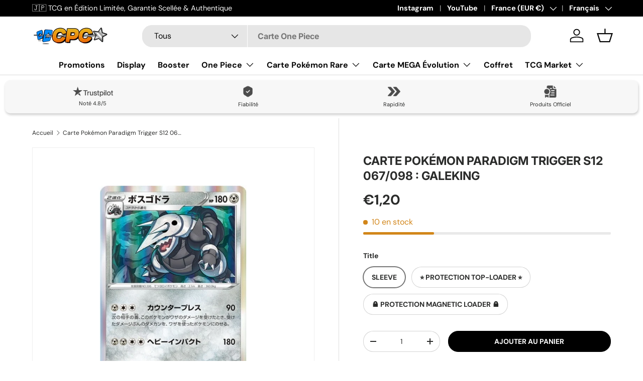

--- FILE ---
content_type: text/html; charset=utf-8
request_url: https://cartespokemon.com/products/carte-pokemon-paradigm-trigger-s12-067-098-galeking
body_size: 89551
content:
<!doctype html>
<html class="no-js" lang="fr" dir="ltr">
<head><meta charset="utf-8">
<meta name="viewport" content="width=device-width,initial-scale=1">
<title>Carte Pokémon Paradigm Trigger S12 067/098 : Galeking | Cartes Pokémon &ndash; CPC - Cartes Pokémon, One Piece &amp; Yu-Gi-Ho !</title><link rel="canonical" href="https://cartespokemon.com/products/carte-pokemon-paradigm-trigger-s12-067-098-galeking"><link rel="icon" href="//cartespokemon.com/cdn/shop/files/logocpcfavicon.png?crop=center&height=48&v=1702882354&width=48" type="image/png">
  <link rel="apple-touch-icon" href="//cartespokemon.com/cdn/shop/files/logocpcfavicon.png?crop=center&height=180&v=1702882354&width=180"><meta name="description" content="Retrouve toutes les cartes de la série Paradigm Trigger sur CartesPokémon.Com !"><meta property="og:site_name" content="CPC - Cartes Pokémon, One Piece &amp; Yu-Gi-Ho !">
<meta property="og:url" content="https://cartespokemon.com/products/carte-pokemon-paradigm-trigger-s12-067-098-galeking">
<meta property="og:title" content="Carte Pokémon Paradigm Trigger S12 067/098 : Galeking | Cartes Pokémon">
<meta property="og:type" content="product">
<meta property="og:description" content="Retrouve toutes les cartes de la série Paradigm Trigger sur CartesPokémon.Com !"><meta property="og:image" content="http://cartespokemon.com/cdn/shop/files/carte-pokemon-paradigm-trigger-s12-067098-galeking.png?crop=center&height=1200&v=1741474631&width=1200">
  <meta property="og:image:secure_url" content="https://cartespokemon.com/cdn/shop/files/carte-pokemon-paradigm-trigger-s12-067098-galeking.png?crop=center&height=1200&v=1741474631&width=1200">
  <meta property="og:image:width" content="1100">
  <meta property="og:image:height" content="1100"><meta property="og:price:amount" content="1,20">
  <meta property="og:price:currency" content="EUR"><meta name="twitter:site" content="@cartespokemon_"><meta name="twitter:card" content="summary_large_image">
<meta name="twitter:title" content="Carte Pokémon Paradigm Trigger S12 067/098 : Galeking | Cartes Pokémon">
<meta name="twitter:description" content="Retrouve toutes les cartes de la série Paradigm Trigger sur CartesPokémon.Com !">
<link rel="preload" href="//cartespokemon.com/cdn/shop/t/19/assets/main.css?v=27158137637402045581703738295" as="style"><style data-shopify>
@font-face {
  font-family: "DM Sans";
  font-weight: 400;
  font-style: normal;
  font-display: swap;
  src: url("//cartespokemon.com/cdn/fonts/dm_sans/dmsans_n4.ec80bd4dd7e1a334c969c265873491ae56018d72.woff2") format("woff2"),
       url("//cartespokemon.com/cdn/fonts/dm_sans/dmsans_n4.87bdd914d8a61247b911147ae68e754d695c58a6.woff") format("woff");
}
@font-face {
  font-family: "DM Sans";
  font-weight: 700;
  font-style: normal;
  font-display: swap;
  src: url("//cartespokemon.com/cdn/fonts/dm_sans/dmsans_n7.97e21d81502002291ea1de8aefb79170c6946ce5.woff2") format("woff2"),
       url("//cartespokemon.com/cdn/fonts/dm_sans/dmsans_n7.af5c214f5116410ca1d53a2090665620e78e2e1b.woff") format("woff");
}
@font-face {
  font-family: "DM Sans";
  font-weight: 400;
  font-style: italic;
  font-display: swap;
  src: url("//cartespokemon.com/cdn/fonts/dm_sans/dmsans_i4.b8fe05e69ee95d5a53155c346957d8cbf5081c1a.woff2") format("woff2"),
       url("//cartespokemon.com/cdn/fonts/dm_sans/dmsans_i4.403fe28ee2ea63e142575c0aa47684d65f8c23a0.woff") format("woff");
}
@font-face {
  font-family: "DM Sans";
  font-weight: 700;
  font-style: italic;
  font-display: swap;
  src: url("//cartespokemon.com/cdn/fonts/dm_sans/dmsans_i7.52b57f7d7342eb7255084623d98ab83fd96e7f9b.woff2") format("woff2"),
       url("//cartespokemon.com/cdn/fonts/dm_sans/dmsans_i7.d5e14ef18a1d4a8ce78a4187580b4eb1759c2eda.woff") format("woff");
}
@font-face {
  font-family: Inter;
  font-weight: 700;
  font-style: normal;
  font-display: swap;
  src: url("//cartespokemon.com/cdn/fonts/inter/inter_n7.02711e6b374660cfc7915d1afc1c204e633421e4.woff2") format("woff2"),
       url("//cartespokemon.com/cdn/fonts/inter/inter_n7.6dab87426f6b8813070abd79972ceaf2f8d3b012.woff") format("woff");
}
@font-face {
  font-family: "DM Sans";
  font-weight: 700;
  font-style: normal;
  font-display: swap;
  src: url("//cartespokemon.com/cdn/fonts/dm_sans/dmsans_n7.97e21d81502002291ea1de8aefb79170c6946ce5.woff2") format("woff2"),
       url("//cartespokemon.com/cdn/fonts/dm_sans/dmsans_n7.af5c214f5116410ca1d53a2090665620e78e2e1b.woff") format("woff");
}
:root {
      --bg-color: 255 255 255 / 1.0;
      --bg-color-og: 255 255 255 / 1.0;
      --heading-color: 42 43 42;
      --text-color: 42 43 42;
      --text-color-og: 42 43 42;
      --scrollbar-color: 42 43 42;
      --link-color: 42 43 42;
      --link-color-og: 42 43 42;
      --star-color: 255 159 28;--swatch-border-color-default: 212 213 212;
        --swatch-border-color-active: 149 149 149;
        --swatch-card-size: 24px;
        --swatch-variant-picker-size: 64px;--color-scheme-1-bg: 244 244 244 / 1.0;
      --color-scheme-1-grad: linear-gradient(180deg, rgba(244, 244, 244, 1), rgba(244, 244, 244, 1) 100%);
      --color-scheme-1-heading: 42 43 42;
      --color-scheme-1-text: 42 43 42;
      --color-scheme-1-btn-bg: 255 88 13;
      --color-scheme-1-btn-text: 255 255 255;
      --color-scheme-1-btn-bg-hover: 255 124 64;--color-scheme-2-bg: 42 43 42 / 1.0;
      --color-scheme-2-grad: linear-gradient(225deg, rgba(51, 59, 67, 0.88) 8%, rgba(41, 47, 54, 1) 56%, rgba(20, 20, 20, 1) 92%);
      --color-scheme-2-heading: 255 88 13;
      --color-scheme-2-text: 255 255 255;
      --color-scheme-2-btn-bg: 255 88 13;
      --color-scheme-2-btn-text: 255 255 255;
      --color-scheme-2-btn-bg-hover: 255 124 64;--color-scheme-3-bg: 255 88 13 / 1.0;
      --color-scheme-3-grad: linear-gradient(46deg, rgba(234, 73, 0, 1) 8%, rgba(234, 73, 0, 1) 32%, rgba(255, 88, 13, 0.88) 92%);
      --color-scheme-3-heading: 255 255 255;
      --color-scheme-3-text: 255 255 255;
      --color-scheme-3-btn-bg: 42 43 42;
      --color-scheme-3-btn-text: 255 255 255;
      --color-scheme-3-btn-bg-hover: 82 83 82;

      --drawer-bg-color: 255 255 255 / 1.0;
      --drawer-text-color: 42 43 42;

      --panel-bg-color: 244 244 244 / 1.0;
      --panel-heading-color: 42 43 42;
      --panel-text-color: 42 43 42;

      --in-stock-text-color: 44 126 63;
      --low-stock-text-color: 210 134 26;
      --very-low-stock-text-color: 180 12 28;
      --no-stock-text-color: 119 119 119;
      --no-stock-backordered-text-color: 119 119 119;

      --error-bg-color: 252 237 238;
      --error-text-color: 180 12 28;
      --success-bg-color: 232 246 234;
      --success-text-color: 44 126 63;
      --info-bg-color: 228 237 250;
      --info-text-color: 26 102 210;

      --heading-font-family: Inter, sans-serif;
      --heading-font-style: normal;
      --heading-font-weight: 700;
      --heading-scale-start: 4;

      --navigation-font-family: "DM Sans", sans-serif;
      --navigation-font-style: normal;
      --navigation-font-weight: 700;
      --heading-text-transform: uppercase;

      --subheading-text-transform: uppercase;
      --body-font-family: "DM Sans", sans-serif;
      --body-font-style: normal;
      --body-font-weight: 400;
      --body-font-size: 16;

      --section-gap: 48;
      --heading-gap: calc(8 * var(--space-unit));--grid-column-gap: 20px;--btn-bg-color: 0 0 0;
      --btn-bg-hover-color: 46 46 46;
      --btn-text-color: 255 255 255;
      --btn-bg-color-og: 0 0 0;
      --btn-text-color-og: 255 255 255;
      --btn-alt-bg-color: 0 0 0;
      --btn-alt-bg-alpha: 1.0;
      --btn-alt-text-color: 255 255 255;
      --btn-border-width: 1px;
      --btn-padding-y: 12px;

      
      --btn-border-radius: 20px;
      

      --btn-lg-border-radius: 50%;
      --btn-icon-border-radius: 50%;
      --input-with-btn-inner-radius: var(--btn-border-radius);
      --btn-text-transform: uppercase;

      --input-bg-color: 255 255 255 / 1.0;
      --input-text-color: 42 43 42;
      --input-border-width: 1px;
      --input-border-radius: 19px;
      --textarea-border-radius: 12px;
      --input-border-radius: 20px;
      --input-bg-color-diff-3: #f7f7f7;
      --input-bg-color-diff-6: #f0f0f0;

      --modal-border-radius: 16px;
      --modal-overlay-color: 0 0 0;
      --modal-overlay-opacity: 0.4;
      --drawer-border-radius: 16px;
      --overlay-border-radius: 0px;--custom-label-bg-color: 13 44 84;
      --custom-label-text-color: 255 255 255;--sale-label-bg-color: 44 126 63;
      --sale-label-text-color: 255 255 255;--sold-out-label-bg-color: 42 43 42;
      --sold-out-label-text-color: 255 255 255;--new-label-bg-color: 127 184 0;
      --new-label-text-color: 255 255 255;--preorder-label-bg-color: 0 166 237;
      --preorder-label-text-color: 255 255 255;

      --page-width: 1200px;
      --gutter-sm: 20px;
      --gutter-md: 32px;
      --gutter-lg: 64px;

      --payment-terms-bg-color: #ffffff;

      --coll-card-bg-color: #F9F9F9;
      --coll-card-border-color: #f2f2f2;--card-bg-color: #ffffff;
      --card-text-color: 38 38 43;
      --card-border-color: #f4f4f4;
        
          --aos-animate-duration: 0.6s;
        

        
          --aos-min-width: 0;
        
      

      --reading-width: 48em;
    }

    @media (max-width: 769px) {
      :root {
        --reading-width: 36em;
      }
    }
  </style><link rel="stylesheet" href="//cartespokemon.com/cdn/shop/t/19/assets/main.css?v=27158137637402045581703738295">
  <script src="//cartespokemon.com/cdn/shop/t/19/assets/main.js?v=47275864244975482431703738295" defer="defer"></script><link rel="preload" href="//cartespokemon.com/cdn/fonts/dm_sans/dmsans_n4.ec80bd4dd7e1a334c969c265873491ae56018d72.woff2" as="font" type="font/woff2" crossorigin fetchpriority="high"><link rel="preload" href="//cartespokemon.com/cdn/fonts/inter/inter_n7.02711e6b374660cfc7915d1afc1c204e633421e4.woff2" as="font" type="font/woff2" crossorigin fetchpriority="high"><script>window.performance && window.performance.mark && window.performance.mark('shopify.content_for_header.start');</script><meta name="google-site-verification" content="ZWG4q37H-wxTa0vDodQsP1WmmCxnnTxu8LAOIWtaz5E">
<meta id="shopify-digital-wallet" name="shopify-digital-wallet" content="/51168248008/digital_wallets/dialog">
<meta name="shopify-checkout-api-token" content="390eb4ce497ce6f8b2d5254f826c71b2">
<meta id="in-context-paypal-metadata" data-shop-id="51168248008" data-venmo-supported="false" data-environment="production" data-locale="fr_FR" data-paypal-v4="true" data-currency="EUR">
<link rel="alternate" hreflang="x-default" href="https://cartespokemon.com/products/carte-pokemon-paradigm-trigger-s12-067-098-galeking">
<link rel="alternate" hreflang="fr" href="https://cartespokemon.com/products/carte-pokemon-paradigm-trigger-s12-067-098-galeking">
<link rel="alternate" hreflang="de" href="https://cartespokemon.com/de/products/carte-pokemon-paradigm-trigger-s12-067-098-galeking">
<link rel="alternate" hreflang="fr-BE" href="https://cartespokemon.com/fr-be/products/carte-pokemon-paradigm-trigger-s12-067-098-galeking">
<link rel="alternate" hreflang="de-DE" href="https://cartespokemon.com/de-de/products/carte-pokemon-paradigm-trigger-s12-067-098-galeking">
<link rel="alternate" hreflang="fr-US" href="https://cartespokemon.com/fr-us/products/carte-pokemon-paradigm-trigger-s12-067-098-galeking">
<link rel="alternate" hreflang="fr-CH" href="https://cartespokemon.com/fr-ch/products/carte-pokemon-paradigm-trigger-s12-067-098-galeking">
<link rel="alternate" hreflang="fr-IT" href="https://cartespokemon.com/fr-it/products/carte-pokemon-paradigm-trigger-s12-067-098-galeking">
<link rel="alternate" hreflang="fr-ES" href="https://cartespokemon.com/fr-es/products/carte-pokemon-paradigm-trigger-s12-067-098-galeking">
<link rel="alternate" hreflang="de-AT" href="https://cartespokemon.com/de-at/products/carte-pokemon-paradigm-trigger-s12-067-098-galeking">
<link rel="alternate" hreflang="fr-CA" href="https://cartespokemon.com/fr-ca/products/carte-pokemon-paradigm-trigger-s12-067-098-galeking">
<link rel="alternate" hreflang="fr-LU" href="https://cartespokemon.com/fr-lu/products/carte-pokemon-paradigm-trigger-s12-067-098-galeking">
<link rel="alternate" hreflang="fr-MC" href="https://cartespokemon.com/fr-mc/products/carte-pokemon-paradigm-trigger-s12-067-098-galeking">
<link rel="alternate" type="application/json+oembed" href="https://cartespokemon.com/products/carte-pokemon-paradigm-trigger-s12-067-098-galeking.oembed">
<script async="async" src="/checkouts/internal/preloads.js?locale=fr-FR"></script>
<script id="shopify-features" type="application/json">{"accessToken":"390eb4ce497ce6f8b2d5254f826c71b2","betas":["rich-media-storefront-analytics"],"domain":"cartespokemon.com","predictiveSearch":true,"shopId":51168248008,"locale":"fr"}</script>
<script>var Shopify = Shopify || {};
Shopify.shop = "cartespokemoncom.myshopify.com";
Shopify.locale = "fr";
Shopify.currency = {"active":"EUR","rate":"1.0"};
Shopify.country = "FR";
Shopify.theme = {"name":"Search Bar like","id":138348298494,"schema_name":"Enterprise","schema_version":"1.4.1","theme_store_id":1657,"role":"main"};
Shopify.theme.handle = "null";
Shopify.theme.style = {"id":null,"handle":null};
Shopify.cdnHost = "cartespokemon.com/cdn";
Shopify.routes = Shopify.routes || {};
Shopify.routes.root = "/";</script>
<script type="module">!function(o){(o.Shopify=o.Shopify||{}).modules=!0}(window);</script>
<script>!function(o){function n(){var o=[];function n(){o.push(Array.prototype.slice.apply(arguments))}return n.q=o,n}var t=o.Shopify=o.Shopify||{};t.loadFeatures=n(),t.autoloadFeatures=n()}(window);</script>
<script id="shop-js-analytics" type="application/json">{"pageType":"product"}</script>
<script defer="defer" async type="module" src="//cartespokemon.com/cdn/shopifycloud/shop-js/modules/v2/client.init-shop-cart-sync_BcDpqI9l.fr.esm.js"></script>
<script defer="defer" async type="module" src="//cartespokemon.com/cdn/shopifycloud/shop-js/modules/v2/chunk.common_a1Rf5Dlz.esm.js"></script>
<script defer="defer" async type="module" src="//cartespokemon.com/cdn/shopifycloud/shop-js/modules/v2/chunk.modal_Djra7sW9.esm.js"></script>
<script type="module">
  await import("//cartespokemon.com/cdn/shopifycloud/shop-js/modules/v2/client.init-shop-cart-sync_BcDpqI9l.fr.esm.js");
await import("//cartespokemon.com/cdn/shopifycloud/shop-js/modules/v2/chunk.common_a1Rf5Dlz.esm.js");
await import("//cartespokemon.com/cdn/shopifycloud/shop-js/modules/v2/chunk.modal_Djra7sW9.esm.js");

  window.Shopify.SignInWithShop?.initShopCartSync?.({"fedCMEnabled":true,"windoidEnabled":true});

</script>
<script>(function() {
  var isLoaded = false;
  function asyncLoad() {
    if (isLoaded) return;
    isLoaded = true;
    var urls = ["https:\/\/plugins.crisp.chat\/urn:crisp.im:shopify:0\/website\/b6cd6ee7-6258-4642-9602-f28358e3c187\/load\/crisp?shop=cartespokemoncom.myshopify.com","https:\/\/plugins.crisp.chat\/urn:crisp.im:shopify:0\/assets\/scripts\/crisp-shopify.js?shop=cartespokemoncom.myshopify.com"];
    for (var i = 0; i < urls.length; i++) {
      var s = document.createElement('script');
      s.type = 'text/javascript';
      s.async = true;
      s.src = urls[i];
      var x = document.getElementsByTagName('script')[0];
      x.parentNode.insertBefore(s, x);
    }
  };
  if(window.attachEvent) {
    window.attachEvent('onload', asyncLoad);
  } else {
    window.addEventListener('load', asyncLoad, false);
  }
})();</script>
<script id="__st">var __st={"a":51168248008,"offset":3600,"reqid":"30056b18-4370-47c6-9dfa-be934fde442c-1769372156","pageurl":"cartespokemon.com\/products\/carte-pokemon-paradigm-trigger-s12-067-098-galeking","u":"17cd6020f6a2","p":"product","rtyp":"product","rid":8828221161726};</script>
<script>window.ShopifyPaypalV4VisibilityTracking = true;</script>
<script id="captcha-bootstrap">!function(){'use strict';const t='contact',e='account',n='new_comment',o=[[t,t],['blogs',n],['comments',n],[t,'customer']],c=[[e,'customer_login'],[e,'guest_login'],[e,'recover_customer_password'],[e,'create_customer']],r=t=>t.map((([t,e])=>`form[action*='/${t}']:not([data-nocaptcha='true']) input[name='form_type'][value='${e}']`)).join(','),a=t=>()=>t?[...document.querySelectorAll(t)].map((t=>t.form)):[];function s(){const t=[...o],e=r(t);return a(e)}const i='password',u='form_key',d=['recaptcha-v3-token','g-recaptcha-response','h-captcha-response',i],f=()=>{try{return window.sessionStorage}catch{return}},m='__shopify_v',_=t=>t.elements[u];function p(t,e,n=!1){try{const o=window.sessionStorage,c=JSON.parse(o.getItem(e)),{data:r}=function(t){const{data:e,action:n}=t;return t[m]||n?{data:e,action:n}:{data:t,action:n}}(c);for(const[e,n]of Object.entries(r))t.elements[e]&&(t.elements[e].value=n);n&&o.removeItem(e)}catch(o){console.error('form repopulation failed',{error:o})}}const l='form_type',E='cptcha';function T(t){t.dataset[E]=!0}const w=window,h=w.document,L='Shopify',v='ce_forms',y='captcha';let A=!1;((t,e)=>{const n=(g='f06e6c50-85a8-45c8-87d0-21a2b65856fe',I='https://cdn.shopify.com/shopifycloud/storefront-forms-hcaptcha/ce_storefront_forms_captcha_hcaptcha.v1.5.2.iife.js',D={infoText:'Protégé par hCaptcha',privacyText:'Confidentialité',termsText:'Conditions'},(t,e,n)=>{const o=w[L][v],c=o.bindForm;if(c)return c(t,g,e,D).then(n);var r;o.q.push([[t,g,e,D],n]),r=I,A||(h.body.append(Object.assign(h.createElement('script'),{id:'captcha-provider',async:!0,src:r})),A=!0)});var g,I,D;w[L]=w[L]||{},w[L][v]=w[L][v]||{},w[L][v].q=[],w[L][y]=w[L][y]||{},w[L][y].protect=function(t,e){n(t,void 0,e),T(t)},Object.freeze(w[L][y]),function(t,e,n,w,h,L){const[v,y,A,g]=function(t,e,n){const i=e?o:[],u=t?c:[],d=[...i,...u],f=r(d),m=r(i),_=r(d.filter((([t,e])=>n.includes(e))));return[a(f),a(m),a(_),s()]}(w,h,L),I=t=>{const e=t.target;return e instanceof HTMLFormElement?e:e&&e.form},D=t=>v().includes(t);t.addEventListener('submit',(t=>{const e=I(t);if(!e)return;const n=D(e)&&!e.dataset.hcaptchaBound&&!e.dataset.recaptchaBound,o=_(e),c=g().includes(e)&&(!o||!o.value);(n||c)&&t.preventDefault(),c&&!n&&(function(t){try{if(!f())return;!function(t){const e=f();if(!e)return;const n=_(t);if(!n)return;const o=n.value;o&&e.removeItem(o)}(t);const e=Array.from(Array(32),(()=>Math.random().toString(36)[2])).join('');!function(t,e){_(t)||t.append(Object.assign(document.createElement('input'),{type:'hidden',name:u})),t.elements[u].value=e}(t,e),function(t,e){const n=f();if(!n)return;const o=[...t.querySelectorAll(`input[type='${i}']`)].map((({name:t})=>t)),c=[...d,...o],r={};for(const[a,s]of new FormData(t).entries())c.includes(a)||(r[a]=s);n.setItem(e,JSON.stringify({[m]:1,action:t.action,data:r}))}(t,e)}catch(e){console.error('failed to persist form',e)}}(e),e.submit())}));const S=(t,e)=>{t&&!t.dataset[E]&&(n(t,e.some((e=>e===t))),T(t))};for(const o of['focusin','change'])t.addEventListener(o,(t=>{const e=I(t);D(e)&&S(e,y())}));const B=e.get('form_key'),M=e.get(l),P=B&&M;t.addEventListener('DOMContentLoaded',(()=>{const t=y();if(P)for(const e of t)e.elements[l].value===M&&p(e,B);[...new Set([...A(),...v().filter((t=>'true'===t.dataset.shopifyCaptcha))])].forEach((e=>S(e,t)))}))}(h,new URLSearchParams(w.location.search),n,t,e,['guest_login'])})(!0,!1)}();</script>
<script integrity="sha256-4kQ18oKyAcykRKYeNunJcIwy7WH5gtpwJnB7kiuLZ1E=" data-source-attribution="shopify.loadfeatures" defer="defer" src="//cartespokemon.com/cdn/shopifycloud/storefront/assets/storefront/load_feature-a0a9edcb.js" crossorigin="anonymous"></script>
<script data-source-attribution="shopify.dynamic_checkout.dynamic.init">var Shopify=Shopify||{};Shopify.PaymentButton=Shopify.PaymentButton||{isStorefrontPortableWallets:!0,init:function(){window.Shopify.PaymentButton.init=function(){};var t=document.createElement("script");t.src="https://cartespokemon.com/cdn/shopifycloud/portable-wallets/latest/portable-wallets.fr.js",t.type="module",document.head.appendChild(t)}};
</script>
<script data-source-attribution="shopify.dynamic_checkout.buyer_consent">
  function portableWalletsHideBuyerConsent(e){var t=document.getElementById("shopify-buyer-consent"),n=document.getElementById("shopify-subscription-policy-button");t&&n&&(t.classList.add("hidden"),t.setAttribute("aria-hidden","true"),n.removeEventListener("click",e))}function portableWalletsShowBuyerConsent(e){var t=document.getElementById("shopify-buyer-consent"),n=document.getElementById("shopify-subscription-policy-button");t&&n&&(t.classList.remove("hidden"),t.removeAttribute("aria-hidden"),n.addEventListener("click",e))}window.Shopify?.PaymentButton&&(window.Shopify.PaymentButton.hideBuyerConsent=portableWalletsHideBuyerConsent,window.Shopify.PaymentButton.showBuyerConsent=portableWalletsShowBuyerConsent);
</script>
<script data-source-attribution="shopify.dynamic_checkout.cart.bootstrap">document.addEventListener("DOMContentLoaded",(function(){function t(){return document.querySelector("shopify-accelerated-checkout-cart, shopify-accelerated-checkout")}if(t())Shopify.PaymentButton.init();else{new MutationObserver((function(e,n){t()&&(Shopify.PaymentButton.init(),n.disconnect())})).observe(document.body,{childList:!0,subtree:!0})}}));
</script>
<link id="shopify-accelerated-checkout-styles" rel="stylesheet" media="screen" href="https://cartespokemon.com/cdn/shopifycloud/portable-wallets/latest/accelerated-checkout-backwards-compat.css" crossorigin="anonymous">
<style id="shopify-accelerated-checkout-cart">
        #shopify-buyer-consent {
  margin-top: 1em;
  display: inline-block;
  width: 100%;
}

#shopify-buyer-consent.hidden {
  display: none;
}

#shopify-subscription-policy-button {
  background: none;
  border: none;
  padding: 0;
  text-decoration: underline;
  font-size: inherit;
  cursor: pointer;
}

#shopify-subscription-policy-button::before {
  box-shadow: none;
}

      </style>
<script id="sections-script" data-sections="header,footer" defer="defer" src="//cartespokemon.com/cdn/shop/t/19/compiled_assets/scripts.js?v=6379"></script>
<script>window.performance && window.performance.mark && window.performance.mark('shopify.content_for_header.end');</script>

    <script src="//cartespokemon.com/cdn/shop/t/19/assets/animate-on-scroll.js?v=15249566486942820451703738294" defer="defer"></script>
    <link rel="stylesheet" href="//cartespokemon.com/cdn/shop/t/19/assets/animate-on-scroll.css?v=116194678796051782541703738294">
  

  <script>document.documentElement.className = document.documentElement.className.replace('no-js', 'js');</script><!-- CC Custom Head Start --><!-- CC Custom Head End -->


    

    
  
<!--Gem_Page_Header_Script-->
    


<!--End_Gem_Page_Header_Script-->
<!-- BEGIN app block: shopify://apps/seo-king/blocks/seo-king-jsonld-breadcrumb/4aa30173-495d-4e49-b377-c5ee4024262f --><script type="application/ld+json">
		{
			"@context": "https://schema.org/",
			"@type": "BreadcrumbList",
			"name": "CPC - Cartes Pokémon, One Piece &amp; Yu-Gi-Ho ! Breadcrumbs",
			"itemListElement": [{
					"@type": "ListItem",
					"position": 1,
					"item": {
						"@type": "WebPage",
						"@id": "https://cartespokemon.com/",
						"name": "CPC - Cartes Pokémon, One Piece &amp; Yu-Gi-Ho !",
						"url": "https://cartespokemon.com/"
					}
				},{
					"@type": "ListItem",
					"position": 2,
					"item": {
						"@type": "WebPage",
						"@id": "https://cartespokemon.com/collections",
						"name": "Collections",
						"url": "https://cartespokemon.com/collections"
					}
				},{
					"@type": "ListItem",
					"position": 3,
					"item": {
						"@type": "WebPage",
						"@id": "https://cartespokemon.com/collections/all-single-cards-product",
						"name": "All Single Cards Product",
						"url": "https://cartespokemon.com/collections/all-single-cards-product"
					}
				},{
				"@type": "ListItem",
				"position": 4,
				"item": {
					"@type": "WebPage",
					"@id": "https://cartespokemon.com/products/carte-pokemon-paradigm-trigger-s12-067-098-galeking",
					"name": "Carte Pokémon Paradigm Trigger S12 067/098 : Galeking | Cartes Pokémon",
					"url": "https://cartespokemon.com/products/carte-pokemon-paradigm-trigger-s12-067-098-galeking"
				}
			}

		]
	}
	</script><!-- END app block --><!-- BEGIN app block: shopify://apps/crisp-live-chat-chatbot/blocks/app-embed/5c3cfd5f-01d4-496a-891b-f98ecf27ff08 --><script>
  if ("b6cd6ee7-6258-4642-9602-f28358e3c187") {
    let _locale = "";

    window.CRISP_READY_TRIGGER = function () {
      window.CRISP_SESSION_ID = $crisp.get("session:identifier");
      postCart();
      postCustomerID();

      // Set session segment (only after first message is sent)
      $crisp.push(["on", "message:sent", () => {
        $crisp.push(["set", "session:segments", [["shopify"]]]);
        $crisp.push(["off", "message:sent"]);
      }])
    };

    if (window?.Weglot?.getCurrentLang && typeof(typeof(Weglot?.getCurrentLang) === "function")) {
      _locale = Weglot?.getCurrentLang();
    } else if (Shopify?.locale) {
      _locale = Shopify.locale;
    }

    if (_locale) {
      CRISP_RUNTIME_CONFIG = {
        locale : _locale
      };
    }

    window.$crisp=[];
    window.CRISP_WEBSITE_ID="b6cd6ee7-6258-4642-9602-f28358e3c187";
    (function(){d=document;s=d.createElement("script");
      s.src="https://client.crisp.chat/l.js";
      s.async=1;
      d.getElementsByTagName("head")[0].appendChild(s);
    })();
  }
</script>

<!-- END app block --><!-- BEGIN app block: shopify://apps/blockify-fraud-filter/blocks/app_embed/2e3e0ba5-0e70-447a-9ec5-3bf76b5ef12e --> 
 
 
    <script>
        window.blockifyShopIdentifier = "cartespokemoncom.myshopify.com";
        window.ipBlockerMetafields = "{\"showOverlayByPass\":false,\"disableSpyExtensions\":false,\"blockUnknownBots\":false,\"activeApp\":true,\"blockByMetafield\":true,\"visitorAnalytic\":false,\"showWatermark\":true,\"token\":\"eyJhbGciOiJIUzI1NiIsInR5cCI6IkpXVCJ9.eyJzaG9wIjoiY2FydGVzcG9rZW1vbmNvbS5teXNob3BpZnkuY29tIiwiaWF0IjoxNzU1NjYxNTc3fQ.lXvbMixQFv2I4CinHivAS94Rcv0MQtF-jSjVznWwT8M\"}";
        window.blockifyRules = "{\"whitelist\":[],\"blacklist\":[{\"id\":935106,\"type\":\"1\",\"country\":\"IE\",\"criteria\":\"3\",\"priority\":\"1\"},{\"id\":1361821,\"type\":\"1\",\"country\":\"CN\",\"criteria\":\"3\",\"priority\":\"1\"}]}";
        window.ipblockerBlockTemplate = "{\"customCss\":\"#blockify---container{--bg-blockify: #fff;position:relative}#blockify---container::after{content:'';position:absolute;inset:0;background-repeat:no-repeat !important;background-size:cover !important;background:var(--bg-blockify);z-index:0}#blockify---container #blockify---container__inner{display:flex;flex-direction:column;align-items:center;position:relative;z-index:1}#blockify---container #blockify---container__inner #blockify-block-content{display:flex;flex-direction:column;align-items:center;text-align:center}#blockify---container #blockify---container__inner #blockify-block-content #blockify-block-superTitle{display:none !important}#blockify---container #blockify---container__inner #blockify-block-content #blockify-block-title{font-size:313%;font-weight:bold;margin-top:1em}@media only screen and (min-width: 768px) and (max-width: 1199px){#blockify---container #blockify---container__inner #blockify-block-content #blockify-block-title{font-size:188%}}@media only screen and (max-width: 767px){#blockify---container #blockify---container__inner #blockify-block-content #blockify-block-title{font-size:107%}}#blockify---container #blockify---container__inner #blockify-block-content #blockify-block-description{font-size:125%;margin:1.5em;line-height:1.5}@media only screen and (min-width: 768px) and (max-width: 1199px){#blockify---container #blockify---container__inner #blockify-block-content #blockify-block-description{font-size:88%}}@media only screen and (max-width: 767px){#blockify---container #blockify---container__inner #blockify-block-content #blockify-block-description{font-size:107%}}#blockify---container #blockify---container__inner #blockify-block-content #blockify-block-description #blockify-block-text-blink{display:none !important}#blockify---container #blockify---container__inner #blockify-logo-block-image{position:relative;width:400px;height:auto;max-height:300px}@media only screen and (max-width: 767px){#blockify---container #blockify---container__inner #blockify-logo-block-image{width:200px}}#blockify---container #blockify---container__inner #blockify-logo-block-image::before{content:'';display:block;padding-bottom:56.2%}#blockify---container #blockify---container__inner #blockify-logo-block-image img{position:absolute;top:0;left:0;width:100%;height:100%;object-fit:contain}\\n\",\"logoImage\":{\"active\":true,\"value\":\"https:\/\/storage.synctrack.io\/megamind-fraud\/assets\/default-thumbnail.png\",\"altText\":\"Red octagonal stop sign with a black hand symbol in the center, indicating a warning or prohibition\"},\"superTitle\":{\"active\":false,\"text\":\"403\",\"color\":\"#899df1\"},\"title\":{\"active\":true,\"text\":\"Access Denied\",\"color\":\"#000\"},\"description\":{\"active\":true,\"text\":\"The site owner may have set restrictions that prevent you from accessing the site. Please contact the site owner for access.\",\"color\":\"#000\"},\"background\":{\"active\":true,\"value\":\"#fff\",\"type\":\"1\",\"colorFrom\":null,\"colorTo\":null}}";

        
            window.blockifyProductCollections = [447945244926,455732920574,403932545278,401781063934];
        
    </script>
<link href="https://cdn.shopify.com/extensions/019bea0a-6f63-7f1b-93b2-6770ff27b19c/blockify-shopify-289/assets/blockify-embed.min.js" as="script" type="text/javascript" rel="preload"><link href="https://cdn.shopify.com/extensions/019bea0a-6f63-7f1b-93b2-6770ff27b19c/blockify-shopify-289/assets/prevent-bypass-script.min.js" as="script" type="text/javascript" rel="preload">
<script type="text/javascript">
    window.blockifyBaseUrl = 'https://fraud.blockifyapp.com/s/api';
    window.blockifyPublicUrl = 'https://fraud.blockifyapp.com/s/api/public';
    window.bucketUrl = 'https://storage.synctrack.io/megamind-fraud';
    window.storefrontApiUrl  = 'https://fraud.blockifyapp.com/p/api';
</script>
<script type="text/javascript">
  window.blockifyChecking = true;
</script>
<script id="blockifyScriptByPass" type="text/javascript" src=https://cdn.shopify.com/extensions/019bea0a-6f63-7f1b-93b2-6770ff27b19c/blockify-shopify-289/assets/prevent-bypass-script.min.js async></script>
<script id="blockifyScriptTag" type="text/javascript" src=https://cdn.shopify.com/extensions/019bea0a-6f63-7f1b-93b2-6770ff27b19c/blockify-shopify-289/assets/blockify-embed.min.js async></script>


<!-- END app block --><!-- BEGIN app block: shopify://apps/klaviyo-email-marketing-sms/blocks/klaviyo-onsite-embed/2632fe16-c075-4321-a88b-50b567f42507 -->












  <script async src="https://static.klaviyo.com/onsite/js/Xb4AJ8/klaviyo.js?company_id=Xb4AJ8"></script>
  <script>!function(){if(!window.klaviyo){window._klOnsite=window._klOnsite||[];try{window.klaviyo=new Proxy({},{get:function(n,i){return"push"===i?function(){var n;(n=window._klOnsite).push.apply(n,arguments)}:function(){for(var n=arguments.length,o=new Array(n),w=0;w<n;w++)o[w]=arguments[w];var t="function"==typeof o[o.length-1]?o.pop():void 0,e=new Promise((function(n){window._klOnsite.push([i].concat(o,[function(i){t&&t(i),n(i)}]))}));return e}}})}catch(n){window.klaviyo=window.klaviyo||[],window.klaviyo.push=function(){var n;(n=window._klOnsite).push.apply(n,arguments)}}}}();</script>

  
    <script id="viewed_product">
      if (item == null) {
        var _learnq = _learnq || [];

        var MetafieldReviews = null
        var MetafieldYotpoRating = null
        var MetafieldYotpoCount = null
        var MetafieldLooxRating = null
        var MetafieldLooxCount = null
        var okendoProduct = null
        var okendoProductReviewCount = null
        var okendoProductReviewAverageValue = null
        try {
          // The following fields are used for Customer Hub recently viewed in order to add reviews.
          // This information is not part of __kla_viewed. Instead, it is part of __kla_viewed_reviewed_items
          MetafieldReviews = {"rating_count":0};
          MetafieldYotpoRating = null
          MetafieldYotpoCount = null
          MetafieldLooxRating = null
          MetafieldLooxCount = null

          okendoProduct = null
          // If the okendo metafield is not legacy, it will error, which then requires the new json formatted data
          if (okendoProduct && 'error' in okendoProduct) {
            okendoProduct = null
          }
          okendoProductReviewCount = okendoProduct ? okendoProduct.reviewCount : null
          okendoProductReviewAverageValue = okendoProduct ? okendoProduct.reviewAverageValue : null
        } catch (error) {
          console.error('Error in Klaviyo onsite reviews tracking:', error);
        }

        var item = {
          Name: "Carte Pokémon Paradigm Trigger S12 067\/098 : Galeking",
          ProductID: 8828221161726,
          Categories: ["All Single Cards Product","Cartes en réduction \u003c100","Cartes Pokémon Paradigm Trigger (S12)","Cartes Pokémon Tempête Argentée"],
          ImageURL: "https://cartespokemon.com/cdn/shop/files/carte-pokemon-paradigm-trigger-s12-067098-galeking_grande.png?v=1741474631",
          URL: "https://cartespokemon.com/products/carte-pokemon-paradigm-trigger-s12-067-098-galeking",
          Brand: "Cartes Pokémon",
          Price: "€1,20",
          Value: "1,20",
          CompareAtPrice: "€0,00"
        };
        _learnq.push(['track', 'Viewed Product', item]);
        _learnq.push(['trackViewedItem', {
          Title: item.Name,
          ItemId: item.ProductID,
          Categories: item.Categories,
          ImageUrl: item.ImageURL,
          Url: item.URL,
          Metadata: {
            Brand: item.Brand,
            Price: item.Price,
            Value: item.Value,
            CompareAtPrice: item.CompareAtPrice
          },
          metafields:{
            reviews: MetafieldReviews,
            yotpo:{
              rating: MetafieldYotpoRating,
              count: MetafieldYotpoCount,
            },
            loox:{
              rating: MetafieldLooxRating,
              count: MetafieldLooxCount,
            },
            okendo: {
              rating: okendoProductReviewAverageValue,
              count: okendoProductReviewCount,
            }
          }
        }]);
      }
    </script>
  




  <script>
    window.klaviyoReviewsProductDesignMode = false
  </script>







<!-- END app block --><!-- BEGIN app block: shopify://apps/seo-king/blocks/seo-king-robots-preview-image/4aa30173-495d-4e49-b377-c5ee4024262f --><meta name="robots" content="max-image-preview:large">


<!-- END app block --><!-- BEGIN app block: shopify://apps/seo-king/blocks/seo-king-jsonld-organization/4aa30173-495d-4e49-b377-c5ee4024262f -->

<script type="application/ld+json">
  {
    "@context": "https://schema.org/",
    "@type": "Organization",
    "url": "https://cartespokemon.com/",
	"@id": "https://cartespokemon.com/#organization",
    "name": "CPC - Cartes Pokémon, One Piece &amp; Yu-Gi-Ho !",
    "hasMerchantReturnPolicy": {
      "@type": "MerchantReturnPolicy",
      "merchantReturnLink": "https:\/\/cartespokemon.com\/policies\/refund-policy",
	  "url": "https:\/\/cartespokemon.com\/policies\/refund-policy",
	  "returnPolicyCountry": "JP",
	  "applicableCountry": ["US","GB","JP","DE","FR","CA","BR","AU","ES","IT","NL","SE","NO","HR","EE","AT","SA","AE","ZA","CZ","IL","AR","CL","CO","GR","RO","PE"],
	  "merchantReturnDays": 30,
      "refundType": "https://schema.org/FullRefund",
      "returnFees": "https://schema.org/ReturnFeesCustomerResponsibility",
	  "returnMethod": "https://schema.org/ReturnByMail",
	  "returnPolicyCategory": "https://schema.org/MerchantReturnFiniteReturnWindow"
    },"description": "Découvrez les dernières Cartes Pokémon en direct du Japon. Produits Officiels du Pokémon Center et accessoires pour les joueurs TCG et collectionneurs.","sameAs": []
  }
</script>




<!-- END app block --><script src="https://cdn.shopify.com/extensions/019b03f2-1cc6-73dd-a349-2821a944dacf/crisp-chatbox-14/assets/crisp.js" type="text/javascript" defer="defer"></script>
<link href="https://monorail-edge.shopifysvc.com" rel="dns-prefetch">
<script>(function(){if ("sendBeacon" in navigator && "performance" in window) {try {var session_token_from_headers = performance.getEntriesByType('navigation')[0].serverTiming.find(x => x.name == '_s').description;} catch {var session_token_from_headers = undefined;}var session_cookie_matches = document.cookie.match(/_shopify_s=([^;]*)/);var session_token_from_cookie = session_cookie_matches && session_cookie_matches.length === 2 ? session_cookie_matches[1] : "";var session_token = session_token_from_headers || session_token_from_cookie || "";function handle_abandonment_event(e) {var entries = performance.getEntries().filter(function(entry) {return /monorail-edge.shopifysvc.com/.test(entry.name);});if (!window.abandonment_tracked && entries.length === 0) {window.abandonment_tracked = true;var currentMs = Date.now();var navigation_start = performance.timing.navigationStart;var payload = {shop_id: 51168248008,url: window.location.href,navigation_start,duration: currentMs - navigation_start,session_token,page_type: "product"};window.navigator.sendBeacon("https://monorail-edge.shopifysvc.com/v1/produce", JSON.stringify({schema_id: "online_store_buyer_site_abandonment/1.1",payload: payload,metadata: {event_created_at_ms: currentMs,event_sent_at_ms: currentMs}}));}}window.addEventListener('pagehide', handle_abandonment_event);}}());</script>
<script id="web-pixels-manager-setup">(function e(e,d,r,n,o){if(void 0===o&&(o={}),!Boolean(null===(a=null===(i=window.Shopify)||void 0===i?void 0:i.analytics)||void 0===a?void 0:a.replayQueue)){var i,a;window.Shopify=window.Shopify||{};var t=window.Shopify;t.analytics=t.analytics||{};var s=t.analytics;s.replayQueue=[],s.publish=function(e,d,r){return s.replayQueue.push([e,d,r]),!0};try{self.performance.mark("wpm:start")}catch(e){}var l=function(){var e={modern:/Edge?\/(1{2}[4-9]|1[2-9]\d|[2-9]\d{2}|\d{4,})\.\d+(\.\d+|)|Firefox\/(1{2}[4-9]|1[2-9]\d|[2-9]\d{2}|\d{4,})\.\d+(\.\d+|)|Chrom(ium|e)\/(9{2}|\d{3,})\.\d+(\.\d+|)|(Maci|X1{2}).+ Version\/(15\.\d+|(1[6-9]|[2-9]\d|\d{3,})\.\d+)([,.]\d+|)( \(\w+\)|)( Mobile\/\w+|) Safari\/|Chrome.+OPR\/(9{2}|\d{3,})\.\d+\.\d+|(CPU[ +]OS|iPhone[ +]OS|CPU[ +]iPhone|CPU IPhone OS|CPU iPad OS)[ +]+(15[._]\d+|(1[6-9]|[2-9]\d|\d{3,})[._]\d+)([._]\d+|)|Android:?[ /-](13[3-9]|1[4-9]\d|[2-9]\d{2}|\d{4,})(\.\d+|)(\.\d+|)|Android.+Firefox\/(13[5-9]|1[4-9]\d|[2-9]\d{2}|\d{4,})\.\d+(\.\d+|)|Android.+Chrom(ium|e)\/(13[3-9]|1[4-9]\d|[2-9]\d{2}|\d{4,})\.\d+(\.\d+|)|SamsungBrowser\/([2-9]\d|\d{3,})\.\d+/,legacy:/Edge?\/(1[6-9]|[2-9]\d|\d{3,})\.\d+(\.\d+|)|Firefox\/(5[4-9]|[6-9]\d|\d{3,})\.\d+(\.\d+|)|Chrom(ium|e)\/(5[1-9]|[6-9]\d|\d{3,})\.\d+(\.\d+|)([\d.]+$|.*Safari\/(?![\d.]+ Edge\/[\d.]+$))|(Maci|X1{2}).+ Version\/(10\.\d+|(1[1-9]|[2-9]\d|\d{3,})\.\d+)([,.]\d+|)( \(\w+\)|)( Mobile\/\w+|) Safari\/|Chrome.+OPR\/(3[89]|[4-9]\d|\d{3,})\.\d+\.\d+|(CPU[ +]OS|iPhone[ +]OS|CPU[ +]iPhone|CPU IPhone OS|CPU iPad OS)[ +]+(10[._]\d+|(1[1-9]|[2-9]\d|\d{3,})[._]\d+)([._]\d+|)|Android:?[ /-](13[3-9]|1[4-9]\d|[2-9]\d{2}|\d{4,})(\.\d+|)(\.\d+|)|Mobile Safari.+OPR\/([89]\d|\d{3,})\.\d+\.\d+|Android.+Firefox\/(13[5-9]|1[4-9]\d|[2-9]\d{2}|\d{4,})\.\d+(\.\d+|)|Android.+Chrom(ium|e)\/(13[3-9]|1[4-9]\d|[2-9]\d{2}|\d{4,})\.\d+(\.\d+|)|Android.+(UC? ?Browser|UCWEB|U3)[ /]?(15\.([5-9]|\d{2,})|(1[6-9]|[2-9]\d|\d{3,})\.\d+)\.\d+|SamsungBrowser\/(5\.\d+|([6-9]|\d{2,})\.\d+)|Android.+MQ{2}Browser\/(14(\.(9|\d{2,})|)|(1[5-9]|[2-9]\d|\d{3,})(\.\d+|))(\.\d+|)|K[Aa][Ii]OS\/(3\.\d+|([4-9]|\d{2,})\.\d+)(\.\d+|)/},d=e.modern,r=e.legacy,n=navigator.userAgent;return n.match(d)?"modern":n.match(r)?"legacy":"unknown"}(),u="modern"===l?"modern":"legacy",c=(null!=n?n:{modern:"",legacy:""})[u],f=function(e){return[e.baseUrl,"/wpm","/b",e.hashVersion,"modern"===e.buildTarget?"m":"l",".js"].join("")}({baseUrl:d,hashVersion:r,buildTarget:u}),m=function(e){var d=e.version,r=e.bundleTarget,n=e.surface,o=e.pageUrl,i=e.monorailEndpoint;return{emit:function(e){var a=e.status,t=e.errorMsg,s=(new Date).getTime(),l=JSON.stringify({metadata:{event_sent_at_ms:s},events:[{schema_id:"web_pixels_manager_load/3.1",payload:{version:d,bundle_target:r,page_url:o,status:a,surface:n,error_msg:t},metadata:{event_created_at_ms:s}}]});if(!i)return console&&console.warn&&console.warn("[Web Pixels Manager] No Monorail endpoint provided, skipping logging."),!1;try{return self.navigator.sendBeacon.bind(self.navigator)(i,l)}catch(e){}var u=new XMLHttpRequest;try{return u.open("POST",i,!0),u.setRequestHeader("Content-Type","text/plain"),u.send(l),!0}catch(e){return console&&console.warn&&console.warn("[Web Pixels Manager] Got an unhandled error while logging to Monorail."),!1}}}}({version:r,bundleTarget:l,surface:e.surface,pageUrl:self.location.href,monorailEndpoint:e.monorailEndpoint});try{o.browserTarget=l,function(e){var d=e.src,r=e.async,n=void 0===r||r,o=e.onload,i=e.onerror,a=e.sri,t=e.scriptDataAttributes,s=void 0===t?{}:t,l=document.createElement("script"),u=document.querySelector("head"),c=document.querySelector("body");if(l.async=n,l.src=d,a&&(l.integrity=a,l.crossOrigin="anonymous"),s)for(var f in s)if(Object.prototype.hasOwnProperty.call(s,f))try{l.dataset[f]=s[f]}catch(e){}if(o&&l.addEventListener("load",o),i&&l.addEventListener("error",i),u)u.appendChild(l);else{if(!c)throw new Error("Did not find a head or body element to append the script");c.appendChild(l)}}({src:f,async:!0,onload:function(){if(!function(){var e,d;return Boolean(null===(d=null===(e=window.Shopify)||void 0===e?void 0:e.analytics)||void 0===d?void 0:d.initialized)}()){var d=window.webPixelsManager.init(e)||void 0;if(d){var r=window.Shopify.analytics;r.replayQueue.forEach((function(e){var r=e[0],n=e[1],o=e[2];d.publishCustomEvent(r,n,o)})),r.replayQueue=[],r.publish=d.publishCustomEvent,r.visitor=d.visitor,r.initialized=!0}}},onerror:function(){return m.emit({status:"failed",errorMsg:"".concat(f," has failed to load")})},sri:function(e){var d=/^sha384-[A-Za-z0-9+/=]+$/;return"string"==typeof e&&d.test(e)}(c)?c:"",scriptDataAttributes:o}),m.emit({status:"loading"})}catch(e){m.emit({status:"failed",errorMsg:(null==e?void 0:e.message)||"Unknown error"})}}})({shopId: 51168248008,storefrontBaseUrl: "https://cartespokemon.com",extensionsBaseUrl: "https://extensions.shopifycdn.com/cdn/shopifycloud/web-pixels-manager",monorailEndpoint: "https://monorail-edge.shopifysvc.com/unstable/produce_batch",surface: "storefront-renderer",enabledBetaFlags: ["2dca8a86"],webPixelsConfigList: [{"id":"1702428926","configuration":"{\"accountID\":\"Xb4AJ8\",\"webPixelConfig\":\"eyJlbmFibGVBZGRlZFRvQ2FydEV2ZW50cyI6IHRydWV9\"}","eventPayloadVersion":"v1","runtimeContext":"STRICT","scriptVersion":"524f6c1ee37bacdca7657a665bdca589","type":"APP","apiClientId":123074,"privacyPurposes":["ANALYTICS","MARKETING"],"dataSharingAdjustments":{"protectedCustomerApprovalScopes":["read_customer_address","read_customer_email","read_customer_name","read_customer_personal_data","read_customer_phone"]}},{"id":"463470846","configuration":"{\"config\":\"{\\\"pixel_id\\\":\\\"G-XC5PRW0GQP\\\",\\\"target_country\\\":\\\"FR\\\",\\\"gtag_events\\\":[{\\\"type\\\":\\\"search\\\",\\\"action_label\\\":[\\\"G-XC5PRW0GQP\\\",\\\"AW-428073979\\\/A2dhCLb3o_YBEPvHj8wB\\\"]},{\\\"type\\\":\\\"begin_checkout\\\",\\\"action_label\\\":[\\\"G-XC5PRW0GQP\\\",\\\"AW-428073979\\\/h4APCLP3o_YBEPvHj8wB\\\"]},{\\\"type\\\":\\\"view_item\\\",\\\"action_label\\\":[\\\"G-XC5PRW0GQP\\\",\\\"AW-428073979\\\/KCSICK33o_YBEPvHj8wB\\\",\\\"MC-LYZ9X520CZ\\\"]},{\\\"type\\\":\\\"purchase\\\",\\\"action_label\\\":[\\\"G-XC5PRW0GQP\\\",\\\"AW-428073979\\\/6xrbCKr3o_YBEPvHj8wB\\\",\\\"MC-LYZ9X520CZ\\\"]},{\\\"type\\\":\\\"page_view\\\",\\\"action_label\\\":[\\\"G-XC5PRW0GQP\\\",\\\"AW-428073979\\\/tWS8CKf3o_YBEPvHj8wB\\\",\\\"MC-LYZ9X520CZ\\\"]},{\\\"type\\\":\\\"add_payment_info\\\",\\\"action_label\\\":[\\\"G-XC5PRW0GQP\\\",\\\"AW-428073979\\\/1H1_CLn3o_YBEPvHj8wB\\\"]},{\\\"type\\\":\\\"add_to_cart\\\",\\\"action_label\\\":[\\\"G-XC5PRW0GQP\\\",\\\"AW-428073979\\\/y6lACLD3o_YBEPvHj8wB\\\"]}],\\\"enable_monitoring_mode\\\":false}\"}","eventPayloadVersion":"v1","runtimeContext":"OPEN","scriptVersion":"b2a88bafab3e21179ed38636efcd8a93","type":"APP","apiClientId":1780363,"privacyPurposes":[],"dataSharingAdjustments":{"protectedCustomerApprovalScopes":["read_customer_address","read_customer_email","read_customer_name","read_customer_personal_data","read_customer_phone"]}},{"id":"446988542","configuration":"{\"pixel_id\":\"843361584665391\",\"pixel_type\":\"facebook_pixel\"}","eventPayloadVersion":"v1","runtimeContext":"OPEN","scriptVersion":"ca16bc87fe92b6042fbaa3acc2fbdaa6","type":"APP","apiClientId":2329312,"privacyPurposes":["ANALYTICS","MARKETING","SALE_OF_DATA"],"dataSharingAdjustments":{"protectedCustomerApprovalScopes":["read_customer_address","read_customer_email","read_customer_name","read_customer_personal_data","read_customer_phone"]}},{"id":"shopify-app-pixel","configuration":"{}","eventPayloadVersion":"v1","runtimeContext":"STRICT","scriptVersion":"0450","apiClientId":"shopify-pixel","type":"APP","privacyPurposes":["ANALYTICS","MARKETING"]},{"id":"shopify-custom-pixel","eventPayloadVersion":"v1","runtimeContext":"LAX","scriptVersion":"0450","apiClientId":"shopify-pixel","type":"CUSTOM","privacyPurposes":["ANALYTICS","MARKETING"]}],isMerchantRequest: false,initData: {"shop":{"name":"CPC - Cartes Pokémon, One Piece \u0026 Yu-Gi-Ho !","paymentSettings":{"currencyCode":"EUR"},"myshopifyDomain":"cartespokemoncom.myshopify.com","countryCode":"JP","storefrontUrl":"https:\/\/cartespokemon.com"},"customer":null,"cart":null,"checkout":null,"productVariants":[{"price":{"amount":1.2,"currencyCode":"EUR"},"product":{"title":"Carte Pokémon Paradigm Trigger S12 067\/098 : Galeking","vendor":"Cartes Pokémon","id":"8828221161726","untranslatedTitle":"Carte Pokémon Paradigm Trigger S12 067\/098 : Galeking","url":"\/products\/carte-pokemon-paradigm-trigger-s12-067-098-galeking","type":""},"id":"46362884309246","image":{"src":"\/\/cartespokemon.com\/cdn\/shop\/files\/carte-pokemon-paradigm-trigger-s12-067098-galeking.png?v=1741474631"},"sku":"PC-S12-067","title":"Sleeve","untranslatedTitle":"Sleeve"},{"price":{"amount":1.65,"currencyCode":"EUR"},"product":{"title":"Carte Pokémon Paradigm Trigger S12 067\/098 : Galeking","vendor":"Cartes Pokémon","id":"8828221161726","untranslatedTitle":"Carte Pokémon Paradigm Trigger S12 067\/098 : Galeking","url":"\/products\/carte-pokemon-paradigm-trigger-s12-067-098-galeking","type":""},"id":"46362884342014","image":{"src":"\/\/cartespokemon.com\/cdn\/shop\/files\/carte-pokemon-paradigm-trigger-s12-067098-galeking.png?v=1741474631"},"sku":"PC-S12-067-TL","title":"⭐ Protection Top-Loader ⭐","untranslatedTitle":"⭐ Protection Top-Loader ⭐"},{"price":{"amount":3.2,"currencyCode":"EUR"},"product":{"title":"Carte Pokémon Paradigm Trigger S12 067\/098 : Galeking","vendor":"Cartes Pokémon","id":"8828221161726","untranslatedTitle":"Carte Pokémon Paradigm Trigger S12 067\/098 : Galeking","url":"\/products\/carte-pokemon-paradigm-trigger-s12-067-098-galeking","type":""},"id":"46362884374782","image":{"src":"\/\/cartespokemon.com\/cdn\/shop\/files\/carte-pokemon-paradigm-trigger-s12-067098-galeking.png?v=1741474631"},"sku":"PC-S12-067-ML","title":"🔒 Protection Magnetic Loader 🔒","untranslatedTitle":"🔒 Protection Magnetic Loader 🔒"}],"purchasingCompany":null},},"https://cartespokemon.com/cdn","fcfee988w5aeb613cpc8e4bc33m6693e112",{"modern":"","legacy":""},{"shopId":"51168248008","storefrontBaseUrl":"https:\/\/cartespokemon.com","extensionBaseUrl":"https:\/\/extensions.shopifycdn.com\/cdn\/shopifycloud\/web-pixels-manager","surface":"storefront-renderer","enabledBetaFlags":"[\"2dca8a86\"]","isMerchantRequest":"false","hashVersion":"fcfee988w5aeb613cpc8e4bc33m6693e112","publish":"custom","events":"[[\"page_viewed\",{}],[\"product_viewed\",{\"productVariant\":{\"price\":{\"amount\":1.2,\"currencyCode\":\"EUR\"},\"product\":{\"title\":\"Carte Pokémon Paradigm Trigger S12 067\/098 : Galeking\",\"vendor\":\"Cartes Pokémon\",\"id\":\"8828221161726\",\"untranslatedTitle\":\"Carte Pokémon Paradigm Trigger S12 067\/098 : Galeking\",\"url\":\"\/products\/carte-pokemon-paradigm-trigger-s12-067-098-galeking\",\"type\":\"\"},\"id\":\"46362884309246\",\"image\":{\"src\":\"\/\/cartespokemon.com\/cdn\/shop\/files\/carte-pokemon-paradigm-trigger-s12-067098-galeking.png?v=1741474631\"},\"sku\":\"PC-S12-067\",\"title\":\"Sleeve\",\"untranslatedTitle\":\"Sleeve\"}}]]"});</script><script>
  window.ShopifyAnalytics = window.ShopifyAnalytics || {};
  window.ShopifyAnalytics.meta = window.ShopifyAnalytics.meta || {};
  window.ShopifyAnalytics.meta.currency = 'EUR';
  var meta = {"product":{"id":8828221161726,"gid":"gid:\/\/shopify\/Product\/8828221161726","vendor":"Cartes Pokémon","type":"","handle":"carte-pokemon-paradigm-trigger-s12-067-098-galeking","variants":[{"id":46362884309246,"price":120,"name":"Carte Pokémon Paradigm Trigger S12 067\/098 : Galeking - Sleeve","public_title":"Sleeve","sku":"PC-S12-067"},{"id":46362884342014,"price":165,"name":"Carte Pokémon Paradigm Trigger S12 067\/098 : Galeking - ⭐ Protection Top-Loader ⭐","public_title":"⭐ Protection Top-Loader ⭐","sku":"PC-S12-067-TL"},{"id":46362884374782,"price":320,"name":"Carte Pokémon Paradigm Trigger S12 067\/098 : Galeking - 🔒 Protection Magnetic Loader 🔒","public_title":"🔒 Protection Magnetic Loader 🔒","sku":"PC-S12-067-ML"}],"remote":false},"page":{"pageType":"product","resourceType":"product","resourceId":8828221161726,"requestId":"30056b18-4370-47c6-9dfa-be934fde442c-1769372156"}};
  for (var attr in meta) {
    window.ShopifyAnalytics.meta[attr] = meta[attr];
  }
</script>
<script class="analytics">
  (function () {
    var customDocumentWrite = function(content) {
      var jquery = null;

      if (window.jQuery) {
        jquery = window.jQuery;
      } else if (window.Checkout && window.Checkout.$) {
        jquery = window.Checkout.$;
      }

      if (jquery) {
        jquery('body').append(content);
      }
    };

    var hasLoggedConversion = function(token) {
      if (token) {
        return document.cookie.indexOf('loggedConversion=' + token) !== -1;
      }
      return false;
    }

    var setCookieIfConversion = function(token) {
      if (token) {
        var twoMonthsFromNow = new Date(Date.now());
        twoMonthsFromNow.setMonth(twoMonthsFromNow.getMonth() + 2);

        document.cookie = 'loggedConversion=' + token + '; expires=' + twoMonthsFromNow;
      }
    }

    var trekkie = window.ShopifyAnalytics.lib = window.trekkie = window.trekkie || [];
    if (trekkie.integrations) {
      return;
    }
    trekkie.methods = [
      'identify',
      'page',
      'ready',
      'track',
      'trackForm',
      'trackLink'
    ];
    trekkie.factory = function(method) {
      return function() {
        var args = Array.prototype.slice.call(arguments);
        args.unshift(method);
        trekkie.push(args);
        return trekkie;
      };
    };
    for (var i = 0; i < trekkie.methods.length; i++) {
      var key = trekkie.methods[i];
      trekkie[key] = trekkie.factory(key);
    }
    trekkie.load = function(config) {
      trekkie.config = config || {};
      trekkie.config.initialDocumentCookie = document.cookie;
      var first = document.getElementsByTagName('script')[0];
      var script = document.createElement('script');
      script.type = 'text/javascript';
      script.onerror = function(e) {
        var scriptFallback = document.createElement('script');
        scriptFallback.type = 'text/javascript';
        scriptFallback.onerror = function(error) {
                var Monorail = {
      produce: function produce(monorailDomain, schemaId, payload) {
        var currentMs = new Date().getTime();
        var event = {
          schema_id: schemaId,
          payload: payload,
          metadata: {
            event_created_at_ms: currentMs,
            event_sent_at_ms: currentMs
          }
        };
        return Monorail.sendRequest("https://" + monorailDomain + "/v1/produce", JSON.stringify(event));
      },
      sendRequest: function sendRequest(endpointUrl, payload) {
        // Try the sendBeacon API
        if (window && window.navigator && typeof window.navigator.sendBeacon === 'function' && typeof window.Blob === 'function' && !Monorail.isIos12()) {
          var blobData = new window.Blob([payload], {
            type: 'text/plain'
          });

          if (window.navigator.sendBeacon(endpointUrl, blobData)) {
            return true;
          } // sendBeacon was not successful

        } // XHR beacon

        var xhr = new XMLHttpRequest();

        try {
          xhr.open('POST', endpointUrl);
          xhr.setRequestHeader('Content-Type', 'text/plain');
          xhr.send(payload);
        } catch (e) {
          console.log(e);
        }

        return false;
      },
      isIos12: function isIos12() {
        return window.navigator.userAgent.lastIndexOf('iPhone; CPU iPhone OS 12_') !== -1 || window.navigator.userAgent.lastIndexOf('iPad; CPU OS 12_') !== -1;
      }
    };
    Monorail.produce('monorail-edge.shopifysvc.com',
      'trekkie_storefront_load_errors/1.1',
      {shop_id: 51168248008,
      theme_id: 138348298494,
      app_name: "storefront",
      context_url: window.location.href,
      source_url: "//cartespokemon.com/cdn/s/trekkie.storefront.8d95595f799fbf7e1d32231b9a28fd43b70c67d3.min.js"});

        };
        scriptFallback.async = true;
        scriptFallback.src = '//cartespokemon.com/cdn/s/trekkie.storefront.8d95595f799fbf7e1d32231b9a28fd43b70c67d3.min.js';
        first.parentNode.insertBefore(scriptFallback, first);
      };
      script.async = true;
      script.src = '//cartespokemon.com/cdn/s/trekkie.storefront.8d95595f799fbf7e1d32231b9a28fd43b70c67d3.min.js';
      first.parentNode.insertBefore(script, first);
    };
    trekkie.load(
      {"Trekkie":{"appName":"storefront","development":false,"defaultAttributes":{"shopId":51168248008,"isMerchantRequest":null,"themeId":138348298494,"themeCityHash":"394434561705437222","contentLanguage":"fr","currency":"EUR","eventMetadataId":"41b47219-c9f5-4f7d-92ff-9c736e29241b"},"isServerSideCookieWritingEnabled":true,"monorailRegion":"shop_domain","enabledBetaFlags":["65f19447"]},"Session Attribution":{},"S2S":{"facebookCapiEnabled":true,"source":"trekkie-storefront-renderer","apiClientId":580111}}
    );

    var loaded = false;
    trekkie.ready(function() {
      if (loaded) return;
      loaded = true;

      window.ShopifyAnalytics.lib = window.trekkie;

      var originalDocumentWrite = document.write;
      document.write = customDocumentWrite;
      try { window.ShopifyAnalytics.merchantGoogleAnalytics.call(this); } catch(error) {};
      document.write = originalDocumentWrite;

      window.ShopifyAnalytics.lib.page(null,{"pageType":"product","resourceType":"product","resourceId":8828221161726,"requestId":"30056b18-4370-47c6-9dfa-be934fde442c-1769372156","shopifyEmitted":true});

      var match = window.location.pathname.match(/checkouts\/(.+)\/(thank_you|post_purchase)/)
      var token = match? match[1]: undefined;
      if (!hasLoggedConversion(token)) {
        setCookieIfConversion(token);
        window.ShopifyAnalytics.lib.track("Viewed Product",{"currency":"EUR","variantId":46362884309246,"productId":8828221161726,"productGid":"gid:\/\/shopify\/Product\/8828221161726","name":"Carte Pokémon Paradigm Trigger S12 067\/098 : Galeking - Sleeve","price":"1.20","sku":"PC-S12-067","brand":"Cartes Pokémon","variant":"Sleeve","category":"","nonInteraction":true,"remote":false},undefined,undefined,{"shopifyEmitted":true});
      window.ShopifyAnalytics.lib.track("monorail:\/\/trekkie_storefront_viewed_product\/1.1",{"currency":"EUR","variantId":46362884309246,"productId":8828221161726,"productGid":"gid:\/\/shopify\/Product\/8828221161726","name":"Carte Pokémon Paradigm Trigger S12 067\/098 : Galeking - Sleeve","price":"1.20","sku":"PC-S12-067","brand":"Cartes Pokémon","variant":"Sleeve","category":"","nonInteraction":true,"remote":false,"referer":"https:\/\/cartespokemon.com\/products\/carte-pokemon-paradigm-trigger-s12-067-098-galeking"});
      }
    });


        var eventsListenerScript = document.createElement('script');
        eventsListenerScript.async = true;
        eventsListenerScript.src = "//cartespokemon.com/cdn/shopifycloud/storefront/assets/shop_events_listener-3da45d37.js";
        document.getElementsByTagName('head')[0].appendChild(eventsListenerScript);

})();</script>
  <script>
  if (!window.ga || (window.ga && typeof window.ga !== 'function')) {
    window.ga = function ga() {
      (window.ga.q = window.ga.q || []).push(arguments);
      if (window.Shopify && window.Shopify.analytics && typeof window.Shopify.analytics.publish === 'function') {
        window.Shopify.analytics.publish("ga_stub_called", {}, {sendTo: "google_osp_migration"});
      }
      console.error("Shopify's Google Analytics stub called with:", Array.from(arguments), "\nSee https://help.shopify.com/manual/promoting-marketing/pixels/pixel-migration#google for more information.");
    };
    if (window.Shopify && window.Shopify.analytics && typeof window.Shopify.analytics.publish === 'function') {
      window.Shopify.analytics.publish("ga_stub_initialized", {}, {sendTo: "google_osp_migration"});
    }
  }
</script>
<script
  defer
  src="https://cartespokemon.com/cdn/shopifycloud/perf-kit/shopify-perf-kit-3.0.4.min.js"
  data-application="storefront-renderer"
  data-shop-id="51168248008"
  data-render-region="gcp-us-east1"
  data-page-type="product"
  data-theme-instance-id="138348298494"
  data-theme-name="Enterprise"
  data-theme-version="1.4.1"
  data-monorail-region="shop_domain"
  data-resource-timing-sampling-rate="10"
  data-shs="true"
  data-shs-beacon="true"
  data-shs-export-with-fetch="true"
  data-shs-logs-sample-rate="1"
  data-shs-beacon-endpoint="https://cartespokemon.com/api/collect"
></script>
</head>

<body class="cc-animate-enabled">
  <a class="skip-link btn btn--primary visually-hidden" href="#main-content">Aller au contenu</a><!-- BEGIN sections: header-group -->
<div id="shopify-section-sections--17068816630014__announcement" class="shopify-section shopify-section-group-header-group cc-announcement">
<link href="//cartespokemon.com/cdn/shop/t/19/assets/announcement.css?v=64767389152932430921703738294" rel="stylesheet" type="text/css" media="all" />
  <script src="//cartespokemon.com/cdn/shop/t/19/assets/announcement.js?v=104149175048479582391703738294" defer="defer"></script><style data-shopify>.announcement {
      --announcement-text-color: 255 255 255;
      background-color: #000000;
    }</style><script src="//cartespokemon.com/cdn/shop/t/19/assets/custom-select.js?v=58588404616066706311703738294" defer="defer"></script><announcement-bar class="announcement block text-body-small" data-slide-delay="7000">
    <div class="container">
      <div class="flex">
        <div class="announcement__col--left announcement__col--align-left announcement__slider" aria-roledescription="carousel" aria-live="off"><div class="announcement__text flex items-center m-0"  aria-roledescription="slide">
              <div class="rte"><p>⭐ Plus de 2200 avis 5-Étoiles - <a href="https://cartespokemon.com/pages/avis-client-cartes-pokemon" target="_blank" title="https://cartespokemon.com/pages/avis-client-cartes-pokemon">Voir les avis</a></p></div>
            </div><div class="announcement__text flex items-center m-0"  aria-roledescription="slide">
              <div class="rte"><p>🇯🇵 TCG en Édition Limitée, Garantie Scellée & Authentique</p></div>
            </div></div>

        
          <div class="announcement__col--right hidden md:flex md:items-center"><a href="https://www.instagram.com/cartespokemonjapon" class="js-announcement-link font-bold">Instagram</a><a href="https://www.youtube.com/@cartespokemonjapon" class="js-announcement-link font-bold">YouTube</a><div class="announcement__localization">
                <form method="post" action="/localization" id="nav-localization" accept-charset="UTF-8" class="form localization no-js-hidden" enctype="multipart/form-data"><input type="hidden" name="form_type" value="localization" /><input type="hidden" name="utf8" value="✓" /><input type="hidden" name="_method" value="put" /><input type="hidden" name="return_to" value="/products/carte-pokemon-paradigm-trigger-s12-067-098-galeking" /><div class="localization__grid"><div class="localization__selector">
        <input type="hidden" name="country_code" value="FR">
<country-selector><label class="label visually-hidden no-js-hidden" id="nav-localization-country-label">Pays</label><div class="custom-select relative w-full no-js-hidden"><button class="custom-select__btn input items-center" type="button"
            aria-expanded="false" aria-haspopup="listbox" aria-labelledby="nav-localization-country-label"
            >
      <span class="text-start">France (EUR&nbsp;€)</span>
      <svg width="20" height="20" viewBox="0 0 24 24" class="icon" role="presentation" focusable="false" aria-hidden="true">
        <path d="M20 8.5 12.5 16 5 8.5" stroke="currentColor" stroke-width="1.5" fill="none"/>
      </svg>
    </button>
    <ul class="custom-select__listbox absolute invisible" role="listbox" tabindex="-1"
        aria-hidden="true" hidden aria-activedescendant="nav-localization-country-opt-0"><li class="custom-select__option flex items-center js-option" id="nav-localization-country-opt-0" role="option"
            data-value="FR"
            
             aria-selected="true">
          <span class="pointer-events-none">France (EUR&nbsp;€)</span>
        </li></ul>
  </div></country-selector></div><div class="localization__selector">
        <input type="hidden" name="locale_code" value="fr">
<custom-select id="nav-localization-language"><label class="label visually-hidden no-js-hidden" id="nav-localization-language-label">Langue</label><div class="custom-select relative w-full no-js-hidden"><button class="custom-select__btn input items-center" type="button"
            aria-expanded="false" aria-haspopup="listbox" aria-labelledby="nav-localization-language-label"
            >
      <span class="text-start">Français</span>
      <svg width="20" height="20" viewBox="0 0 24 24" class="icon" role="presentation" focusable="false" aria-hidden="true">
        <path d="M20 8.5 12.5 16 5 8.5" stroke="currentColor" stroke-width="1.5" fill="none"/>
      </svg>
    </button>
    <ul class="custom-select__listbox absolute invisible" role="listbox" tabindex="-1"
        aria-hidden="true" hidden aria-activedescendant="nav-localization-language-opt-0"><li class="custom-select__option flex items-center js-option" id="nav-localization-language-opt-0" role="option"
            data-value="fr"
            
             aria-selected="true">
          <span class="pointer-events-none">Français</span>
        </li><li class="custom-select__option flex items-center js-option" id="nav-localization-language-opt-1" role="option"
            data-value="de"
            
            >
          <span class="pointer-events-none">Deutsch</span>
        </li></ul>
  </div></custom-select></div></div><script>
      customElements.whenDefined('custom-select').then(() => {
        if (!customElements.get('country-selector')) {
          class CountrySelector extends customElements.get('custom-select') {
            constructor() {
              super();
              this.loaded = false;
            }

            async showListbox() {
              if (this.loaded) {
                super.showListbox();
                return;
              }

              this.button.classList.add('is-loading');
              this.button.setAttribute('aria-disabled', 'true');

              try {
                const response = await fetch('?section_id=country-selector');
                if (!response.ok) throw new Error(response.status);

                const tmpl = document.createElement('template');
                tmpl.innerHTML = await response.text();

                const el = tmpl.content.querySelector('.custom-select__listbox');
                this.listbox.innerHTML = el.innerHTML;

                this.options = this.querySelectorAll('.custom-select__option');
                this.loaded = true;
              } catch {
                this.listbox.innerHTML = '<li>Erreur lors de la récupération des pays, veuillez réessayer.</li>';
              } finally {
                super.showListbox();
                this.button.classList.remove('is-loading');
                this.button.setAttribute('aria-disabled', 'false');
              }
            }

            setButtonWidth() {
              return;
            }
          }

          customElements.define('country-selector', CountrySelector);
        }
      });
    </script><script>
    document.getElementById('nav-localization').addEventListener('change', (evt) => {
      const input = evt.target.previousElementSibling;
      if (input && input.tagName === 'INPUT') {
        input.value = evt.detail.selectedValue;
        evt.currentTarget.submit();
      }
    });
  </script></form>
              </div></div></div>
    </div>
  </announcement-bar>
</div><div id="shopify-section-sections--17068816630014__header" class="shopify-section shopify-section-group-header-group cc-header">
<style data-shopify>.header {
  --bg-color: 255 255 255 / 1.0;
  --text-color: 7 7 7;
  --nav-bg-color: 255 255 255;
  --nav-text-color: 7 7 7;
  --nav-child-bg-color:  255 255 255;
  --nav-child-text-color: 7 7 7;
  --header-accent-color: 119 119 119;
  --search-bg-color: #e6e6e6;
  
  
  }</style><store-header class="header bg-theme-bg text-theme-text has-motion"data-is-sticky="true"style="--header-transition-speed: 300ms">
  <header class="header__grid header__grid--left-logo container flex flex-wrap items-center">
    <div class="header__logo logo flex js-closes-menu"><a class="logo__link inline-block" href="/"><span class="flex" style="max-width: 150px;">
              <img srcset="//cartespokemon.com/cdn/shop/files/logocpcv203.png?v=1702862637&width=150, //cartespokemon.com/cdn/shop/files/logocpcv203.png?v=1702862637&width=300 2x" src="//cartespokemon.com/cdn/shop/files/logocpcv203.png?v=1702862637&width=300"
           style="object-position: 50.0% 50.0%" loading="eager"
           width="300"
           height="72"
           alt="CPC - Cartes Pokémon, One Piece &amp; Yu-Gi-Ho !">
            </span></a></div><link rel="stylesheet" href="//cartespokemon.com/cdn/shop/t/19/assets/predictive-search.css?v=33632668381892787391703738295">
        <script src="//cartespokemon.com/cdn/shop/t/19/assets/predictive-search.js?v=98056962779492199991703738295" defer="defer"></script>
        <script src="//cartespokemon.com/cdn/shop/t/19/assets/tabs.js?v=135558236254064818051703738297" defer="defer"></script><div class="header__search relative js-closes-menu"><link href="//cartespokemon.com/cdn/shop/t/19/assets/product-type-search.css?v=32465786266336344111703738296" rel="stylesheet" type="text/css" media="all" />
<predictive-search class="block" data-loading-text="Chargement..."><form class="search relative search--speech search--product-types" role="search" action="/search" method="get">
    <label class="label visually-hidden" for="header-search">Recherche</label>
    <script src="//cartespokemon.com/cdn/shop/t/19/assets/search-form.js?v=43677551656194261111703738296" defer="defer"></script>
    <search-form class="search__form block">
      <input type="hidden" name="type" value="product,page,article">
      <input type="hidden" name="options[prefix]" value="last">
      <input type="search"
             class="search__input w-full input js-search-input h6"
             id="header-search"
             name="q"
             placeholder="Carte Pokémon 151"
             
               data-placeholder-one="Carte Pokémon 151"
             
             
               data-placeholder-two="Carte Pokémon Dracaufeu"
             
             
               data-placeholder-three="Carte One Piece"
             
             data-placeholder-prompts-mob="true"
             
               data-typing-speed="100"
               data-deleting-speed="60"
               data-delay-after-deleting="500"
               data-delay-before-first-delete="2000"
               data-delay-after-word-typed="2400"
             
             role="combobox"
               autocomplete="off"
               aria-autocomplete="list"
               aria-controls="predictive-search-results"
               aria-owns="predictive-search-results"
               aria-haspopup="listbox"
               aria-expanded="false"
               spellcheck="false">
<custom-select id="product_types" class="search__product-types absolute left-0 top-0 bottom-0 js-search-product-types"><label class="label visually-hidden no-js-hidden" id="product_types-label">Type de produit</label><div class="custom-select relative w-full no-js-hidden"><button class="custom-select__btn input items-center" type="button"
            aria-expanded="false" aria-haspopup="listbox" aria-labelledby="product_types-label"
            >
      <span class="text-start">Tous</span>
      <svg width="20" height="20" viewBox="0 0 24 24" class="icon" role="presentation" focusable="false" aria-hidden="true">
        <path d="M20 8.5 12.5 16 5 8.5" stroke="currentColor" stroke-width="1.5" fill="none"/>
      </svg>
    </button>
    <ul class="custom-select__listbox absolute invisible" role="listbox" tabindex="-1"
        aria-hidden="true" hidden><li class="custom-select__option js-option" id="product_types-opt-default" role="option" data-value="">
          <span class="pointer-events-none">Tous</span>
        </li></ul>
  </div></custom-select>
        <input type="hidden" id="product_type_input" name="filter.p.product_type"/><button type="button" class="search__reset text-current vertical-center absolute focus-inset js-search-reset" hidden>
        <span class="visually-hidden">Réinitialiser</span>
        <svg width="24" height="24" viewBox="0 0 24 24" stroke="currentColor" stroke-width="1.5" fill="none" fill-rule="evenodd" stroke-linejoin="round" aria-hidden="true" focusable="false" role="presentation" class="icon"><path d="M5 19 19 5M5 5l14 14"/></svg>
      </button><speech-search-button class="search__speech focus-inset right-0 hidden" tabindex="0" title="Recherche vocale"
          style="--speech-icon-color: #ff580d">
          <svg width="24" height="24" viewBox="0 0 24 24" aria-hidden="true" focusable="false" role="presentation" class="icon"><path fill="currentColor" d="M17.3 11c0 3-2.54 5.1-5.3 5.1S6.7 14 6.7 11H5c0 3.41 2.72 6.23 6 6.72V21h2v-3.28c3.28-.49 6-3.31 6-6.72m-8.2-6.1c0-.66.54-1.2 1.2-1.2.66 0 1.2.54 1.2 1.2l-.01 6.2c0 .66-.53 1.2-1.19 1.2-.66 0-1.2-.54-1.2-1.2M12 14a3 3 0 0 0 3-3V5a3 3 0 0 0-3-3 3 3 0 0 0-3 3v6a3 3 0 0 0 3 3Z"/></svg>
        </speech-search-button>

        <link href="//cartespokemon.com/cdn/shop/t/19/assets/speech-search.css?v=47207760375520952331703738296" rel="stylesheet" type="text/css" media="all" />
        <script src="//cartespokemon.com/cdn/shop/t/19/assets/speech-search.js?v=106462966657620737681703738296" defer="defer"></script></search-form><div class="js-search-results" tabindex="-1" data-predictive-search></div>
      <span class="js-search-status visually-hidden" role="status" aria-hidden="true"></span></form>
  <div class="overlay fixed top-0 right-0 bottom-0 left-0 js-search-overlay"></div></predictive-search>
      </div><div class="header__icons flex justify-end mis-auto js-closes-menu"><a class="header__icon text-current" href="/account/login">
            <svg width="24" height="24" viewBox="0 0 24 24" fill="currentColor" aria-hidden="true" focusable="false" role="presentation" class="icon"><path d="M12 2a5 5 0 1 1 0 10 5 5 0 0 1 0-10zm0 1.429a3.571 3.571 0 1 0 0 7.142 3.571 3.571 0 0 0 0-7.142zm0 10c2.558 0 5.114.471 7.664 1.411A3.571 3.571 0 0 1 22 18.19v3.096c0 .394-.32.714-.714.714H2.714A.714.714 0 0 1 2 21.286V18.19c0-1.495.933-2.833 2.336-3.35 2.55-.94 5.106-1.411 7.664-1.411zm0 1.428c-2.387 0-4.775.44-7.17 1.324a2.143 2.143 0 0 0-1.401 2.01v2.38H20.57v-2.38c0-.898-.56-1.7-1.401-2.01-2.395-.885-4.783-1.324-7.17-1.324z"/></svg>
            <span class="visually-hidden">Se connecter</span>
          </a><a class="header__icon relative text-current" id="cart-icon" href="/cart" data-no-instant><svg width="21" height="19" viewBox="0 0 21 19" fill="currentColor" aria-hidden="true" focusable="false" role="presentation" class="icon"><path d="M10 6.25V.5h1.5v5.75H21l-3.818 12H3.818L0 6.25h10Zm-7.949 1.5 2.864 9h11.17l2.864-9H2.05h.001Z"/></svg><span class="visually-hidden">Panier</span><div id="cart-icon-bubble"></div>
      </a>
    </div><main-menu class="main-menu main-menu--left-mob" data-menu-sensitivity="200">
        <details class="main-menu__disclosure has-motion" open>
          <summary class="main-menu__toggle md:hidden">
            <span class="main-menu__toggle-icon" aria-hidden="true"></span>
            <span class="visually-hidden">Menu</span>
          </summary>
          <div class="main-menu__content has-motion justify-center">
            <nav aria-label="Principal">
              <ul class="main-nav justify-center"><li><a class="main-nav__item main-nav__item--primary" href="/collections/produits-en-promotion">Promotions</a></li><li><a class="main-nav__item main-nav__item--primary" href="/collections/display-cartes-pokemon">Display</a></li><li><a class="main-nav__item main-nav__item--primary" href="/collections/booster-pokemon">Booster</a></li><li><details class="js-mega-nav" >
                        <summary class="main-nav__item--toggle relative js-nav-hover js-toggle">
                          <a class="main-nav__item main-nav__item--primary main-nav__item-content" href="/collections/one-piece">
                            One Piece<svg width="24" height="24" viewBox="0 0 24 24" aria-hidden="true" focusable="false" role="presentation" class="icon"><path d="M20 8.5 12.5 16 5 8.5" stroke="currentColor" stroke-width="1.5" fill="none"/></svg>
                          </a>
                        </summary><div class="main-nav__child mega-nav mega-nav--sidebar has-motion">
                          <div class="container">
                            <ul class="child-nav ">
                              <li class="md:hidden">
                                <button type="button" class="main-nav__item main-nav__item--back relative js-back">
                                  <div class="main-nav__item-content text-start">
                                    <svg width="24" height="24" viewBox="0 0 24 24" fill="currentColor" aria-hidden="true" focusable="false" role="presentation" class="icon"><path d="m6.797 11.625 8.03-8.03 1.06 1.06-6.97 6.97 6.97 6.97-1.06 1.06z"/></svg> Retour</div>
                                </button>
                              </li>

                              <li class="md:hidden">
                                <a href="/collections/one-piece" class="main-nav__item child-nav__item large-text main-nav__item-header">One Piece</a>
                              </li><li><div class="child-nav__item--toggle flex items-center child-nav__item-collection-image js-sidebar-hover"><div class="main-nav__collection-image media relative main-nav__collection-image--flex main-nav__collection-image--large">
                                          <img data-src="//cartespokemon.com/cdn/shop/files/box-display-one-piece-op-14-the-azure-sea_s-seve.png?v=1761099527&width=80"
           class="img-fit no-js-hidden" loading="lazy"
           width="80"
           height=""
           alt="Display One Piece"><noscript>
      <img src="//cartespokemon.com/cdn/shop/files/box-display-one-piece-op-14-the-azure-sea_s-seve.png?v=1761099527&width=80"
           loading="lazy"
           class="img-fit" width="80"
           height=""
           alt="Display One Piece">
    </noscript>
                                        </div><a class="main-nav__item child-nav__item is-visible"
                                         href="/collections/display-one-piece">Display One Piece
                                      </a></div></li><li><nav-menu class="js-mega-nav">
                                      <details open>
                                        <summary class="child-nav__item--toggle main-nav__item--toggle relative js-no-toggle-md js-sidebar-hover">
                                          <div class="main-nav__item-content child-nav__collection-image w-full"><div class="main-nav__collection-image main-nav__collection-image--flex main-nav__collection-image--large media relative">
                                                <img data-src="//cartespokemon.com/cdn/shop/files/carte-one-piece-500-years-in-the-future-op01-035-okiku-_parallele-speciale.png?v=1742351896&width=80"
           class="img-fit no-js-hidden" loading="lazy"
           width="80"
           height=""
           alt="Carte One Piece Rare"><noscript>
      <img src="//cartespokemon.com/cdn/shop/files/carte-one-piece-500-years-in-the-future-op01-035-okiku-_parallele-speciale.png?v=1742351896&width=80"
           loading="lazy"
           class="img-fit" width="80"
           height=""
           alt="Carte One Piece Rare">
    </noscript>
                                              </div><a class="child-nav__item main-nav__item main-nav__item-content" href="/collections/carte-one-piece-rare" data-no-instant>Carte One Piece Rare<svg width="24" height="24" viewBox="0 0 24 24" aria-hidden="true" focusable="false" role="presentation" class="icon"><path d="M20 8.5 12.5 16 5 8.5" stroke="currentColor" stroke-width="1.5" fill="none"/></svg>
                                            </a>
                                          </div>
                                        </summary>

                                        <div class="disclosure__panel has-motion"><ul class="main-nav__grandchild has-motion main-nav__grandchild-grid grid grid-cols-2 gap-theme md:grid md:nav-gap-x-8 md:nav-gap-y-4 md:nav-grid-cols-4" role="list" style=""><li><a class="grandchild-nav__item main-nav__item" href="/collections/cartes-one-piece-parallele-speciale"><div class="media relative mb-2 w-full grandchild-nav__image"><img data-src="//cartespokemon.com/cdn/shop/files/carte-one-piece-one-piece-card-the-best-op01-120_p5-shanks-_parallele-speciale.png?v=1742352972&width=300"
           class="w-full no-js-hidden" loading="lazy"
           width=""
           height=""
           alt="Carte Parallèle Spéciale"><noscript>
      <img src="//cartespokemon.com/cdn/shop/files/carte-one-piece-one-piece-card-the-best-op01-120_p5-shanks-_parallele-speciale.png?v=1742352972&width=300"
           loading="lazy"
           class="w-full" width=""
           height=""
           alt="Carte Parallèle Spéciale">
    </noscript>
</div>Carte Parallèle Spéciale</a>
                                              </li><li><a class="grandchild-nav__item main-nav__item" href="/collections/carte-one-piece-rare"><div class="media relative mb-2 w-full grandchild-nav__image"><img data-src="//cartespokemon.com/cdn/shop/files/carte-one-piece-500-years-in-the-future-op01-035-okiku-_parallele-speciale.png?v=1742351896&width=300"
           class="w-full no-js-hidden" loading="lazy"
           width=""
           height=""
           alt="Carte Rare"><noscript>
      <img src="//cartespokemon.com/cdn/shop/files/carte-one-piece-500-years-in-the-future-op01-035-okiku-_parallele-speciale.png?v=1742351896&width=300"
           loading="lazy"
           class="w-full" width=""
           height=""
           alt="Carte Rare">
    </noscript>
</div>Carte Rare</a>
                                              </li><li><a class="grandchild-nav__item main-nav__item" href="/collections/cartes-one-piece-parallele"><div class="media relative mb-2 w-full grandchild-nav__image"><img data-src="//cartespokemon.com/cdn/shop/files/carte-one-piece-one-piece-card-the-best-op01-120_p5-shanks-_parallele-speciale.png?v=1742352972&width=300"
           class="w-full no-js-hidden" loading="lazy"
           width=""
           height=""
           alt="Carte Parallèle"><noscript>
      <img src="//cartespokemon.com/cdn/shop/files/carte-one-piece-one-piece-card-the-best-op01-120_p5-shanks-_parallele-speciale.png?v=1742352972&width=300"
           loading="lazy"
           class="w-full" width=""
           height=""
           alt="Carte Parallèle">
    </noscript>
</div>Carte Parallèle</a>
                                              </li><li><a class="grandchild-nav__item main-nav__item" href="/collections/carte-one-piece-sec"><div class="media relative mb-2 w-full grandchild-nav__image"><img data-src="//cartespokemon.com/cdn/shop/files/carte-one-piece-kingdoms-of-intrigue-op04-119-donquixote-rosinante-_parallele.png?v=1742280593&width=300"
           class="w-full no-js-hidden" loading="lazy"
           width=""
           height=""
           alt="Carte SEC"><noscript>
      <img src="//cartespokemon.com/cdn/shop/files/carte-one-piece-kingdoms-of-intrigue-op04-119-donquixote-rosinante-_parallele.png?v=1742280593&width=300"
           loading="lazy"
           class="w-full" width=""
           height=""
           alt="Carte SEC">
    </noscript>
</div>Carte SEC</a>
                                              </li><li><a class="grandchild-nav__item main-nav__item" href="/collections/cartes-one-piece-monkey-d-luffy-rare"><div class="media relative mb-2 w-full grandchild-nav__image"><img data-src="//cartespokemon.com/cdn/shop/files/carte-one-piece-anime-25th-collection-eb02-061-_parallele-speciale_-monkey-d-luffy.png?v=1742281345&width=300"
           class="w-full no-js-hidden" loading="lazy"
           width=""
           height=""
           alt="Carte Monkey.D.Luffy Rare"><noscript>
      <img src="//cartespokemon.com/cdn/shop/files/carte-one-piece-anime-25th-collection-eb02-061-_parallele-speciale_-monkey-d-luffy.png?v=1742281345&width=300"
           loading="lazy"
           class="w-full" width=""
           height=""
           alt="Carte Monkey.D.Luffy Rare">
    </noscript>
</div>Carte Monkey.D.Luffy Rare</a>
                                              </li><li><a class="grandchild-nav__item main-nav__item" href="/collections/cartes-one-piece-roronoa-zoro-rare"><div class="media relative mb-2 w-full grandchild-nav__image"><img data-src="//cartespokemon.com/cdn/shop/files/carte-one-piece-wings-of-captain-op06-118-roronoa-zoro.png?v=1742531616&width=300"
           class="w-full no-js-hidden" loading="lazy"
           width=""
           height=""
           alt="Carte Roronoa Zoro Rare"><noscript>
      <img src="//cartespokemon.com/cdn/shop/files/carte-one-piece-wings-of-captain-op06-118-roronoa-zoro.png?v=1742531616&width=300"
           loading="lazy"
           class="w-full" width=""
           height=""
           alt="Carte Roronoa Zoro Rare">
    </noscript>
</div>Carte Roronoa Zoro Rare</a>
                                              </li><li><a class="grandchild-nav__item main-nav__item" href="/collections/cartes-one-piece-nami-rare"><div class="media relative mb-2 w-full grandchild-nav__image"><img data-src="//cartespokemon.com/cdn/shop/files/cartes-one-piece-card-emperors-in-the-new-world-op09-050-nami-r-parallele.png?v=1748314221&width=300"
           class="w-full no-js-hidden" loading="lazy"
           width=""
           height=""
           alt="Carte Nami Rare"><noscript>
      <img src="//cartespokemon.com/cdn/shop/files/cartes-one-piece-card-emperors-in-the-new-world-op09-050-nami-r-parallele.png?v=1748314221&width=300"
           loading="lazy"
           class="w-full" width=""
           height=""
           alt="Carte Nami Rare">
    </noscript>
</div>Carte Nami Rare</a>
                                              </li><li><a class="grandchild-nav__item main-nav__item" href="/collections/cartes-one-piece-trafalgar-law-rare"><div class="media relative mb-2 w-full grandchild-nav__image"><img data-src="//cartespokemon.com/cdn/shop/files/carte-one-piece-royal-blood-op10-119-trafalgar-law_74e5dace-21b0-471f-9c03-2590b4c4759a.png?v=1742525502&width=300"
           class="w-full no-js-hidden" loading="lazy"
           width=""
           height=""
           alt="Carte Trafalgar Law Rare"><noscript>
      <img src="//cartespokemon.com/cdn/shop/files/carte-one-piece-royal-blood-op10-119-trafalgar-law_74e5dace-21b0-471f-9c03-2590b4c4759a.png?v=1742525502&width=300"
           loading="lazy"
           class="w-full" width=""
           height=""
           alt="Carte Trafalgar Law Rare">
    </noscript>
</div>Carte Trafalgar Law Rare</a>
                                              </li><li class="col-start-1 col-end-3">
                                                <a href="/collections/carte-one-piece-rare" class="main-nav__item--go">Aller à Carte One Piece Rare<svg width="24" height="24" viewBox="0 0 24 24" aria-hidden="true" focusable="false" role="presentation" class="icon"><path d="m9.693 4.5 7.5 7.5-7.5 7.5" stroke="currentColor" stroke-width="1.5" fill="none"/></svg>
                                                </a>
                                              </li></ul>
                                        </div>
                                      </details>
                                    </nav-menu></li><li><div class="child-nav__item--toggle flex items-center child-nav__item-collection-image js-sidebar-hover"><div class="main-nav__collection-image media relative main-nav__collection-image--flex main-nav__collection-image--large">
                                          <img data-src="//cartespokemon.com/cdn/shop/files/booster-pack-one-piece-op-14-The-Azure-Sea_s-Seven_0c4a0a64-4b10-4f7d-9ce5-d85c89504197.png?v=1761100154&width=80"
           class="img-fit no-js-hidden" loading="lazy"
           width="80"
           height=""
           alt="Booster One Piece"><noscript>
      <img src="//cartespokemon.com/cdn/shop/files/booster-pack-one-piece-op-14-The-Azure-Sea_s-Seven_0c4a0a64-4b10-4f7d-9ce5-d85c89504197.png?v=1761100154&width=80"
           loading="lazy"
           class="img-fit" width="80"
           height=""
           alt="Booster One Piece">
    </noscript>
                                        </div><a class="main-nav__item child-nav__item"
                                         href="/collections/booster-one-piece">Booster One Piece
                                      </a></div></li><li><div class="child-nav__item--toggle flex items-center child-nav__item-collection-image js-sidebar-hover"><div class="main-nav__collection-image media relative main-nav__collection-image--flex main-nav__collection-image--large">
                                          <img data-src="//cartespokemon.com/cdn/shop/files/Deck_one_piece_egghead_luffy.png?v=1769042286&width=80"
           class="img-fit no-js-hidden" loading="lazy"
           width="80"
           height=""
           alt="Deck One Piece"><noscript>
      <img src="//cartespokemon.com/cdn/shop/files/Deck_one_piece_egghead_luffy.png?v=1769042286&width=80"
           loading="lazy"
           class="img-fit" width="80"
           height=""
           alt="Deck One Piece">
    </noscript>
                                        </div><a class="main-nav__item child-nav__item"
                                         href="/collections/deck-one-piece">Deck One Piece
                                      </a></div></li><li><nav-menu class="js-mega-nav">
                                      <details open>
                                        <summary class="child-nav__item--toggle main-nav__item--toggle relative js-no-toggle-md js-sidebar-hover">
                                          <div class="main-nav__item-content child-nav__collection-image w-full"><div class="main-nav__collection-image main-nav__collection-image--flex main-nav__collection-image--large media relative">
                                                <img data-src="//cartespokemon.com/cdn/shop/files/cartes-one-piece-card-one-piece-card-the-best-vol-2-op09-084-catarina-devon-parallele.png?v=1769067906&width=80"
           class="img-fit no-js-hidden" loading="lazy"
           width="80"
           height=""
           alt="Cartes One Piece Display (OP)"><noscript>
      <img src="//cartespokemon.com/cdn/shop/files/cartes-one-piece-card-one-piece-card-the-best-vol-2-op09-084-catarina-devon-parallele.png?v=1769067906&width=80"
           loading="lazy"
           class="img-fit" width="80"
           height=""
           alt="Cartes One Piece Display (OP)">
    </noscript>
                                              </div><a class="child-nav__item main-nav__item main-nav__item-content" href="/collections/cartes-one-piece-display" data-no-instant>Cartes One Piece Display (OP)<svg width="24" height="24" viewBox="0 0 24 24" aria-hidden="true" focusable="false" role="presentation" class="icon"><path d="M20 8.5 12.5 16 5 8.5" stroke="currentColor" stroke-width="1.5" fill="none"/></svg>
                                            </a>
                                          </div>
                                        </summary>

                                        <div class="disclosure__panel has-motion"><ul class="main-nav__grandchild has-motion main-nav__grandchild-grid grid grid-cols-2 gap-theme md:grid md:nav-gap-x-8 md:nav-gap-y-4 md:nav-grid-cols-4" role="list" style=""><li><a class="grandchild-nav__item main-nav__item" href="/collections/cartes-romance-dawn-op-01"><div class="media relative mb-2 w-full grandchild-nav__image"><img data-src="//cartespokemon.com/cdn/shop/files/carte-one-piece-romance-dawn-op01-120-shanks.png?v=1742281051&width=300"
           class="w-full no-js-hidden" loading="lazy"
           width=""
           height=""
           alt="Cartes Romance Dawn OP-01"><noscript>
      <img src="//cartespokemon.com/cdn/shop/files/carte-one-piece-romance-dawn-op01-120-shanks.png?v=1742281051&width=300"
           loading="lazy"
           class="w-full" width=""
           height=""
           alt="Cartes Romance Dawn OP-01">
    </noscript>
</div>Cartes Romance Dawn OP-01</a>
                                              </li><li><a class="grandchild-nav__item main-nav__item" href="/collections/cartes-paramount-bar-op-02"><div class="media relative mb-2 w-full grandchild-nav__image"><img data-src="//cartespokemon.com/cdn/shop/files/carte-one-piece-paramount-war-op02-030-kozuki-oden.png?v=1742280281&width=300"
           class="w-full no-js-hidden" loading="lazy"
           width=""
           height=""
           alt="Cartes Paramount War OP-02"><noscript>
      <img src="//cartespokemon.com/cdn/shop/files/carte-one-piece-paramount-war-op02-030-kozuki-oden.png?v=1742280281&width=300"
           loading="lazy"
           class="w-full" width=""
           height=""
           alt="Cartes Paramount War OP-02">
    </noscript>
</div>Cartes Paramount War OP-02</a>
                                              </li><li><a class="grandchild-nav__item main-nav__item" href="/collections/cartes-mighty-enemies-op-03"><div class="media relative mb-2 w-full grandchild-nav__image"><img data-src="//cartespokemon.com/cdn/shop/files/carte-one-piece-mighty-enemies-op03-123-charlotte-katakuri.png?v=1742281311&width=300"
           class="w-full no-js-hidden" loading="lazy"
           width=""
           height=""
           alt="Cartes Mighty Enemies OP-03"><noscript>
      <img src="//cartespokemon.com/cdn/shop/files/carte-one-piece-mighty-enemies-op03-123-charlotte-katakuri.png?v=1742281311&width=300"
           loading="lazy"
           class="w-full" width=""
           height=""
           alt="Cartes Mighty Enemies OP-03">
    </noscript>
</div>Cartes Mighty Enemies OP-03</a>
                                              </li><li><a class="grandchild-nav__item main-nav__item" href="/collections/cartes-kingdom-of-intrigue-op-04"><div class="media relative mb-2 w-full grandchild-nav__image"><img data-src="//cartespokemon.com/cdn/shop/files/carte-one-piece-awakening-of-the-new-era-op04-044-kaido-parallele-speciale.png?v=1742368752&width=300"
           class="w-full no-js-hidden" loading="lazy"
           width=""
           height=""
           alt="Cartes Kingdom Of Intrigue OP-04"><noscript>
      <img src="//cartespokemon.com/cdn/shop/files/carte-one-piece-awakening-of-the-new-era-op04-044-kaido-parallele-speciale.png?v=1742368752&width=300"
           loading="lazy"
           class="w-full" width=""
           height=""
           alt="Cartes Kingdom Of Intrigue OP-04">
    </noscript>
</div>Cartes Kingdom Of Intrigue OP-04</a>
                                              </li><li><a class="grandchild-nav__item main-nav__item" href="/collections/cartes-awakening-of-the-new-era-op-05"><div class="media relative mb-2 w-full grandchild-nav__image"><img data-src="//cartespokemon.com/cdn/shop/files/carte-one-piece-awakening-of-the-new-era-op05-119-monkey-d-luffy.png?v=1742530598&width=300"
           class="w-full no-js-hidden" loading="lazy"
           width=""
           height=""
           alt="Cartes Awakening of The New Era OP-05"><noscript>
      <img src="//cartespokemon.com/cdn/shop/files/carte-one-piece-awakening-of-the-new-era-op05-119-monkey-d-luffy.png?v=1742530598&width=300"
           loading="lazy"
           class="w-full" width=""
           height=""
           alt="Cartes Awakening of The New Era OP-05">
    </noscript>
</div>Cartes Awakening of The New Era OP-05</a>
                                              </li><li><a class="grandchild-nav__item main-nav__item" href="/collections/cartes-wings-of-captain-op-06"><div class="media relative mb-2 w-full grandchild-nav__image"><img data-src="//cartespokemon.com/cdn/shop/files/carte-one-piece-wings-of-captain-op06-118-roronoa-zoro.png?v=1742531616&width=300"
           class="w-full no-js-hidden" loading="lazy"
           width=""
           height=""
           alt="Cartes Wings Of Captain OP-06"><noscript>
      <img src="//cartespokemon.com/cdn/shop/files/carte-one-piece-wings-of-captain-op06-118-roronoa-zoro.png?v=1742531616&width=300"
           loading="lazy"
           class="w-full" width=""
           height=""
           alt="Cartes Wings Of Captain OP-06">
    </noscript>
</div>Cartes Wings Of Captain OP-06</a>
                                              </li><li><a class="grandchild-nav__item main-nav__item" href="/collections/carte-extra-booster-memorial-collection-eb-01"><div class="media relative mb-2 w-full grandchild-nav__image"><img data-src="//cartespokemon.com/cdn/shop/files/cartes-one-piece-card-memorial-collection-eb01-046-brook-sr-parallele.png?v=1748315008&width=300"
           class="w-full no-js-hidden" loading="lazy"
           width=""
           height=""
           alt="Cartes Extra Booster Memorial Collection EB-01"><noscript>
      <img src="//cartespokemon.com/cdn/shop/files/cartes-one-piece-card-memorial-collection-eb01-046-brook-sr-parallele.png?v=1748315008&width=300"
           loading="lazy"
           class="w-full" width=""
           height=""
           alt="Cartes Extra Booster Memorial Collection EB-01">
    </noscript>
</div>Cartes Extra Booster Memorial Collection EB-01</a>
                                              </li><li><a class="grandchild-nav__item main-nav__item" href="/collections/carte-the-future-of-500-years-later-op-07"><div class="media relative mb-2 w-full grandchild-nav__image"><img data-src="//cartespokemon.com/cdn/shop/files/carte-one-piece-500-years-in-the-future-op07-119-portgas-d-ace.png?v=1742368759&width=300"
           class="w-full no-js-hidden" loading="lazy"
           width=""
           height=""
           alt="Cartes 500 Years In The Future OP-07"><noscript>
      <img src="//cartespokemon.com/cdn/shop/files/carte-one-piece-500-years-in-the-future-op07-119-portgas-d-ace.png?v=1742368759&width=300"
           loading="lazy"
           class="w-full" width=""
           height=""
           alt="Cartes 500 Years In The Future OP-07">
    </noscript>
</div>Cartes 500 Years In The Future OP-07</a>
                                              </li><li><a class="grandchild-nav__item main-nav__item" href="/collections/cartes-two-legends-op-08"><div class="media relative mb-2 w-full grandchild-nav__image"><img data-src="//cartespokemon.com/cdn/shop/files/carte-one-piece-two-legends-op08-119-kaido-linlin.png?v=1742529862&width=300"
           class="w-full no-js-hidden" loading="lazy"
           width=""
           height=""
           alt="Cartes Two Legends OP-08"><noscript>
      <img src="//cartespokemon.com/cdn/shop/files/carte-one-piece-two-legends-op08-119-kaido-linlin.png?v=1742529862&width=300"
           loading="lazy"
           class="w-full" width=""
           height=""
           alt="Cartes Two Legends OP-08">
    </noscript>
</div>Cartes Two Legends OP-08</a>
                                              </li><li><a class="grandchild-nav__item main-nav__item" href="/collections/cartes-the-best-prb-01"><div class="media relative mb-2 w-full grandchild-nav__image"><img data-src="//cartespokemon.com/cdn/shop/files/carte-one-piece-one-piece-card-the-best-prb01-001-sanji.png?v=1742359889&width=300"
           class="w-full no-js-hidden" loading="lazy"
           width=""
           height=""
           alt="Cartes The Best PRB-01"><noscript>
      <img src="//cartespokemon.com/cdn/shop/files/carte-one-piece-one-piece-card-the-best-prb01-001-sanji.png?v=1742359889&width=300"
           loading="lazy"
           class="w-full" width=""
           height=""
           alt="Cartes The Best PRB-01">
    </noscript>
</div>Cartes The Best PRB-01</a>
                                              </li><li><a class="grandchild-nav__item main-nav__item" href="/collections/carte-the-end-of-the-new-world-op-09"><div class="media relative mb-2 w-full grandchild-nav__image"><img data-src="//cartespokemon.com/cdn/shop/files/carte-one-piece-emperors-in-the-new-world-op09-093-marshall-d-teach-_p1.png?v=1742352079&width=300"
           class="w-full no-js-hidden" loading="lazy"
           width=""
           height=""
           alt="Cartes The End Of The New World OP-09"><noscript>
      <img src="//cartespokemon.com/cdn/shop/files/carte-one-piece-emperors-in-the-new-world-op09-093-marshall-d-teach-_p1.png?v=1742352079&width=300"
           loading="lazy"
           class="w-full" width=""
           height=""
           alt="Cartes The End Of The New World OP-09">
    </noscript>
</div>Cartes The End Of The New World OP-09</a>
                                              </li><li><a class="grandchild-nav__item main-nav__item" href="/collections/cartes-royal-bloodline-op-10"><div class="media relative mb-2 w-full grandchild-nav__image"><img data-src="//cartespokemon.com/cdn/shop/files/carte-one-piece-royal-blood-op10-118-monkey-d-luffy.png?v=1742532147&width=300"
           class="w-full no-js-hidden" loading="lazy"
           width=""
           height=""
           alt="Cartes Royal Bloodline OP-10"><noscript>
      <img src="//cartespokemon.com/cdn/shop/files/carte-one-piece-royal-blood-op10-118-monkey-d-luffy.png?v=1742532147&width=300"
           loading="lazy"
           class="w-full" width=""
           height=""
           alt="Cartes Royal Bloodline OP-10">
    </noscript>
</div>Cartes Royal Bloodline OP-10</a>
                                              </li><li><a class="grandchild-nav__item main-nav__item" href="/collections/carte-anime-25th-collection-eb-02"><div class="media relative mb-2 w-full grandchild-nav__image"><img data-src="//cartespokemon.com/cdn/shop/files/carte-one-piece-anime-25th-collection-eb02-045-_parallele_-trafalgar-law.png?v=1742281289&width=300"
           class="w-full no-js-hidden" loading="lazy"
           width=""
           height=""
           alt="Carte Anime 25th Collection EB-02"><noscript>
      <img src="//cartespokemon.com/cdn/shop/files/carte-one-piece-anime-25th-collection-eb02-045-_parallele_-trafalgar-law.png?v=1742281289&width=300"
           loading="lazy"
           class="w-full" width=""
           height=""
           alt="Carte Anime 25th Collection EB-02">
    </noscript>
</div>Carte Anime 25th Collection EB-02</a>
                                              </li><li><a class="grandchild-nav__item main-nav__item" href="/collections/cartes-a-fist-of-divine-speed-op-11"><div class="media relative mb-2 w-full grandchild-nav__image"><img data-src="//cartespokemon.com/cdn/shop/files/cartes-one-piece-card-a-fist-of-divine-speed-op11-095-monkey.d.garp-sr-parallele.png?v=1744356706&width=300"
           class="w-full no-js-hidden" loading="lazy"
           width=""
           height=""
           alt="Cartes A Fist of Divine Speed OP-11"><noscript>
      <img src="//cartespokemon.com/cdn/shop/files/cartes-one-piece-card-a-fist-of-divine-speed-op11-095-monkey.d.garp-sr-parallele.png?v=1744356706&width=300"
           loading="lazy"
           class="w-full" width=""
           height=""
           alt="Cartes A Fist of Divine Speed OP-11">
    </noscript>
</div>Cartes A Fist of Divine Speed OP-11</a>
                                              </li><li><a class="grandchild-nav__item main-nav__item" href="/collections/cartes-legacy-of-the-master-op-12"><div class="media relative mb-2 w-full grandchild-nav__image"><img data-src="//cartespokemon.com/cdn/shop/files/cartes-one-piece-card-legacy-of-the-master-op12-043-kuzan-parallele.png?v=1748852520&width=300"
           class="w-full no-js-hidden" loading="lazy"
           width=""
           height=""
           alt="Cartes Legacy of the Master OP-12"><noscript>
      <img src="//cartespokemon.com/cdn/shop/files/cartes-one-piece-card-legacy-of-the-master-op12-043-kuzan-parallele.png?v=1748852520&width=300"
           loading="lazy"
           class="w-full" width=""
           height=""
           alt="Cartes Legacy of the Master OP-12">
    </noscript>
</div>Cartes Legacy of the Master OP-12</a>
                                              </li><li><a class="grandchild-nav__item main-nav__item" href="/collections/cartes-one-piece-card-the-best-vol-2-prb-02"><div class="media relative mb-2 w-full grandchild-nav__image"><img data-src="//cartespokemon.com/cdn/shop/files/cartes-one-piece-card-one-piece-card-the-best-vol.2-prb02-013-gecko-moria-parallele.png?v=1753680596&width=300"
           class="w-full no-js-hidden" loading="lazy"
           width=""
           height=""
           alt="Cartes ONE PIECE CARD THE BEST vol.2 (PRB-02)"><noscript>
      <img src="//cartespokemon.com/cdn/shop/files/cartes-one-piece-card-one-piece-card-the-best-vol.2-prb02-013-gecko-moria-parallele.png?v=1753680596&width=300"
           loading="lazy"
           class="w-full" width=""
           height=""
           alt="Cartes ONE PIECE CARD THE BEST vol.2 (PRB-02)">
    </noscript>
</div>Cartes ONE PIECE CARD THE BEST vol.2 (PRB-02)</a>
                                              </li><li><a class="grandchild-nav__item main-nav__item" href="/collections/cartes-carrying-on-his-will-op-13"><div class="media relative mb-2 w-full grandchild-nav__image"><img data-src="//cartespokemon.com/cdn/shop/files/cartes-one-piece-card-carrying-on-his-will-op13-007-ace-sabo-luffy-parallele.png?v=1756280810&width=300"
           class="w-full no-js-hidden" loading="lazy"
           width=""
           height=""
           alt="Cartes Carrying on His Will OP-13"><noscript>
      <img src="//cartespokemon.com/cdn/shop/files/cartes-one-piece-card-carrying-on-his-will-op13-007-ace-sabo-luffy-parallele.png?v=1756280810&width=300"
           loading="lazy"
           class="w-full" width=""
           height=""
           alt="Cartes Carrying on His Will OP-13">
    </noscript>
</div>Cartes Carrying on His Will OP-13</a>
                                              </li><li><a class="grandchild-nav__item main-nav__item" href="/collections/carte-heroines-editions-collection-eb-03"><div class="media relative mb-2 w-full grandchild-nav__image"><img data-src="//cartespokemon.com/cdn/shop/files/cartes-one-piece-card-one-piece-heroines-edition-eb03-057-yamato-parallele.png?v=1761871671&width=300"
           class="w-full no-js-hidden" loading="lazy"
           width=""
           height=""
           alt="Carte Heroines Editions Collection EB-03"><noscript>
      <img src="//cartespokemon.com/cdn/shop/files/cartes-one-piece-card-one-piece-heroines-edition-eb03-057-yamato-parallele.png?v=1761871671&width=300"
           loading="lazy"
           class="w-full" width=""
           height=""
           alt="Carte Heroines Editions Collection EB-03">
    </noscript>
</div>Carte Heroines Editions Collection EB-03</a>
                                              </li><li><a class="grandchild-nav__item main-nav__item" href="/collections/cartes-one-piece-the-azur-seas-seven-op-14"><div class="media relative mb-2 w-full grandchild-nav__image"><img data-src="//cartespokemon.com/cdn/shop/files/cartes-one-piece-card-the-azure-seas-seven-op14-120-crocodile-parallele.png?v=1764055189&width=300"
           class="w-full no-js-hidden" loading="lazy"
           width=""
           height=""
           alt="Cartes The Azur Sea&#39;s Seven OP-14"><noscript>
      <img src="//cartespokemon.com/cdn/shop/files/cartes-one-piece-card-the-azure-seas-seven-op14-120-crocodile-parallele.png?v=1764055189&width=300"
           loading="lazy"
           class="w-full" width=""
           height=""
           alt="Cartes The Azur Sea&#39;s Seven OP-14">
    </noscript>
</div>Cartes The Azur Sea&#39;s Seven OP-14</a>
                                              </li><li class="col-start-1 col-end-3">
                                                <a href="/collections/cartes-one-piece-display" class="main-nav__item--go">Aller à Cartes One Piece Display (OP)<svg width="24" height="24" viewBox="0 0 24 24" aria-hidden="true" focusable="false" role="presentation" class="icon"><path d="m9.693 4.5 7.5 7.5-7.5 7.5" stroke="currentColor" stroke-width="1.5" fill="none"/></svg>
                                                </a>
                                              </li></ul>
                                        </div>
                                      </details>
                                    </nav-menu></li><li><nav-menu class="js-mega-nav">
                                      <details open>
                                        <summary class="child-nav__item--toggle main-nav__item--toggle relative js-no-toggle-md js-sidebar-hover">
                                          <div class="main-nav__item-content child-nav__collection-image w-full"><div class="main-nav__collection-image main-nav__collection-image--flex main-nav__collection-image--large media relative">
                                                <img data-src="//cartespokemon.com/cdn/shop/files/carte-one-piece-awakening-of-the-new-era-op-05-op05-119_p4-monkeydluffy-parallel-special-comics.png?v=1744342887&width=80"
           class="img-fit no-js-hidden" loading="lazy"
           width="80"
           height=""
           alt="Carte One Piece Deck (ST)"><noscript>
      <img src="//cartespokemon.com/cdn/shop/files/carte-one-piece-awakening-of-the-new-era-op-05-op05-119_p4-monkeydluffy-parallel-special-comics.png?v=1744342887&width=80"
           loading="lazy"
           class="img-fit" width="80"
           height=""
           alt="Carte One Piece Deck (ST)">
    </noscript>
                                              </div><a class="child-nav__item main-nav__item main-nav__item-content" href="/collections/carte-one-piece-deck" data-no-instant>Carte One Piece Deck (ST)<svg width="24" height="24" viewBox="0 0 24 24" aria-hidden="true" focusable="false" role="presentation" class="icon"><path d="M20 8.5 12.5 16 5 8.5" stroke="currentColor" stroke-width="1.5" fill="none"/></svg>
                                            </a>
                                          </div>
                                        </summary>

                                        <div class="disclosure__panel has-motion"><ul class="main-nav__grandchild has-motion main-nav__grandchild-grid grid grid-cols-2 gap-theme md:grid md:nav-gap-x-8 md:nav-gap-y-4 md:nav-grid-cols-4" role="list" style=""><li><a class="grandchild-nav__item main-nav__item" href="/collections/cartes-starter-deck-chapeau-de-paille-st01"><div class="media relative mb-2 w-full grandchild-nav__image"><img data-src="//cartespokemon.com/cdn/shop/files/carte-one-piece-awakening-of-the-new-era-op-05-op05-119_p4-monkeydluffy-parallel-special-comics.png?v=1744342887&width=300"
           class="w-full no-js-hidden" loading="lazy"
           width=""
           height=""
           alt="Cartes Starter Deck Straw Hat Crew ST-01"><noscript>
      <img src="//cartespokemon.com/cdn/shop/files/carte-one-piece-awakening-of-the-new-era-op-05-op05-119_p4-monkeydluffy-parallel-special-comics.png?v=1744342887&width=300"
           loading="lazy"
           class="w-full" width=""
           height=""
           alt="Cartes Starter Deck Straw Hat Crew ST-01">
    </noscript>
</div>Cartes Starter Deck Straw Hat Crew ST-01</a>
                                              </li><li><a class="grandchild-nav__item main-nav__item" href="/collections/cartes-starter-deck-worst-generation-st02"><div class="media relative mb-2 w-full grandchild-nav__image"><img data-src="//cartespokemon.com/cdn/shop/files/carte-one-piece-worst-generation-st02-009-trafalgar-law.png?v=1742368739&width=300"
           class="w-full no-js-hidden" loading="lazy"
           width=""
           height=""
           alt="Cartes Starter Deck Worst Generation ST-02"><noscript>
      <img src="//cartespokemon.com/cdn/shop/files/carte-one-piece-worst-generation-st02-009-trafalgar-law.png?v=1742368739&width=300"
           loading="lazy"
           class="w-full" width=""
           height=""
           alt="Cartes Starter Deck Worst Generation ST-02">
    </noscript>
</div>Cartes Starter Deck Worst Generation ST-02</a>
                                              </li><li><a class="grandchild-nav__item main-nav__item" href="/collections/cartes-starter-deck-the-seven-warlords-of-the-sea-st03"><div class="media relative mb-2 w-full grandchild-nav__image"><img data-src="//cartespokemon.com/cdn/shop/files/carte-one-piece-prix-du-gagnant-de-la-bataille-standard-de-mars-2023-st03-005-dracule-mihawk-parallele-speciale.png?v=1742366168&width=300"
           class="w-full no-js-hidden" loading="lazy"
           width=""
           height=""
           alt="Cartes Starter Deck The Seven Warlords Of The Sea ST-03"><noscript>
      <img src="//cartespokemon.com/cdn/shop/files/carte-one-piece-prix-du-gagnant-de-la-bataille-standard-de-mars-2023-st03-005-dracule-mihawk-parallele-speciale.png?v=1742366168&width=300"
           loading="lazy"
           class="w-full" width=""
           height=""
           alt="Cartes Starter Deck The Seven Warlords Of The Sea ST-03">
    </noscript>
</div>Cartes Starter Deck The Seven Warlords Of The Sea ST-03</a>
                                              </li><li><a class="grandchild-nav__item main-nav__item" href="/collections/cartes-starter-deck-animal-kingdom-pirates-st04"><div class="media relative mb-2 w-full grandchild-nav__image"><img data-src="//cartespokemon.com/cdn/shop/files/carte-one-piece-equipage-au-cent-betes-st04-004-king.png?v=1742279578&width=300"
           class="w-full no-js-hidden" loading="lazy"
           width=""
           height=""
           alt="Cartes Starter Deck Animal Kingdom Pirates ST-04"><noscript>
      <img src="//cartespokemon.com/cdn/shop/files/carte-one-piece-equipage-au-cent-betes-st04-004-king.png?v=1742279578&width=300"
           loading="lazy"
           class="w-full" width=""
           height=""
           alt="Cartes Starter Deck Animal Kingdom Pirates ST-04">
    </noscript>
</div>Cartes Starter Deck Animal Kingdom Pirates ST-04</a>
                                              </li><li><a class="grandchild-nav__item main-nav__item" href="/collections/cartes-starter-deck-one-piece-film-edition-st05"><div class="media relative mb-2 w-full grandchild-nav__image"><img data-src="//cartespokemon.com/cdn/shop/files/carte-one-piece-one-piece-film-edition-st05-001-shanks.png?v=1742528852&width=300"
           class="w-full no-js-hidden" loading="lazy"
           width=""
           height=""
           alt="Cartes Starter Deck One Piece Film Edition ST-05"><noscript>
      <img src="//cartespokemon.com/cdn/shop/files/carte-one-piece-one-piece-film-edition-st05-001-shanks.png?v=1742528852&width=300"
           loading="lazy"
           class="w-full" width=""
           height=""
           alt="Cartes Starter Deck One Piece Film Edition ST-05">
    </noscript>
</div>Cartes Starter Deck One Piece Film Edition ST-05</a>
                                              </li><li><a class="grandchild-nav__item main-nav__item" href="/collections/cartes-starter-deck-one-piece-the-navy-st06"><div class="media relative mb-2 w-full grandchild-nav__image"><img data-src="//cartespokemon.com/cdn/shop/files/carte-one-piece-two-legends-st06-006-tashigi-_parallele-speciale_-_3.png?v=1742352964&width=300"
           class="w-full no-js-hidden" loading="lazy"
           width=""
           height=""
           alt="Cartes Starter Deck One Piece The Navy ST-06"><noscript>
      <img src="//cartespokemon.com/cdn/shop/files/carte-one-piece-two-legends-st06-006-tashigi-_parallele-speciale_-_3.png?v=1742352964&width=300"
           loading="lazy"
           class="w-full" width=""
           height=""
           alt="Cartes Starter Deck One Piece The Navy ST-06">
    </noscript>
</div>Cartes Starter Deck One Piece The Navy ST-06</a>
                                              </li><li><a class="grandchild-nav__item main-nav__item" href="/collections/cartes-starter-deck-big-mom-pirates-st07"><div class="media relative mb-2 w-full grandchild-nav__image"><img data-src="//cartespokemon.com/cdn/shop/files/carte-one-piece-equipage-de-big-mom-st07-003-charlotte-katakuri.png?v=1742279588&width=300"
           class="w-full no-js-hidden" loading="lazy"
           width=""
           height=""
           alt="Cartes Starter Deck Big Mom Pirates ST-07"><noscript>
      <img src="//cartespokemon.com/cdn/shop/files/carte-one-piece-equipage-de-big-mom-st07-003-charlotte-katakuri.png?v=1742279588&width=300"
           loading="lazy"
           class="w-full" width=""
           height=""
           alt="Cartes Starter Deck Big Mom Pirates ST-07">
    </noscript>
</div>Cartes Starter Deck Big Mom Pirates ST-07</a>
                                              </li><li><a class="grandchild-nav__item main-nav__item" href="/collections/cartes-starter-deck-one-piece-side-monkey-d-luffy-st-08"><div class="media relative mb-2 w-full grandchild-nav__image"><img data-src="//cartespokemon.com/cdn/shop/files/carte-one-piece-side-monkey-d-luffy-st08-001-monkey-d-luffy.png?v=1742279036&width=300"
           class="w-full no-js-hidden" loading="lazy"
           width=""
           height=""
           alt="Cartes Starter Deck One Piece Side Monkey.D.Luffy ST-08"><noscript>
      <img src="//cartespokemon.com/cdn/shop/files/carte-one-piece-side-monkey-d-luffy-st08-001-monkey-d-luffy.png?v=1742279036&width=300"
           loading="lazy"
           class="w-full" width=""
           height=""
           alt="Cartes Starter Deck One Piece Side Monkey.D.Luffy ST-08">
    </noscript>
</div>Cartes Starter Deck One Piece Side Monkey.D.Luffy ST-08</a>
                                              </li><li><a class="grandchild-nav__item main-nav__item" href="/collections/cartes-starter-deck-one-piece-side-yamato-st-09"><div class="media relative mb-2 w-full grandchild-nav__image"><img data-src="//cartespokemon.com/cdn/shop/files/carte-one-piece-jeu-de-cartes-promotionnelles-st09-012-yamato-_parallele.png?v=1742352385&width=300"
           class="w-full no-js-hidden" loading="lazy"
           width=""
           height=""
           alt="Cartes Starter Deck One Piece Side Yamato ST-09"><noscript>
      <img src="//cartespokemon.com/cdn/shop/files/carte-one-piece-jeu-de-cartes-promotionnelles-st09-012-yamato-_parallele.png?v=1742352385&width=300"
           loading="lazy"
           class="w-full" width=""
           height=""
           alt="Cartes Starter Deck One Piece Side Yamato ST-09">
    </noscript>
</div>Cartes Starter Deck One Piece Side Yamato ST-09</a>
                                              </li><li><a class="grandchild-nav__item main-nav__item" href="/collections/cartes-starter-deck-the-three-captains-st-10"><div class="media relative mb-2 w-full grandchild-nav__image"><img data-src="//cartespokemon.com/cdn/shop/files/carte-one-piece-prix-de-premier-rang-du-tour-preliminaire-en-asie-2eme-saison-du-championnat-2023-st10-013-eustass-captain-kid-parallele-speciale_838f7272-95ca-487d-abaf-6de6289dec88.png?v=1742366124&width=300"
           class="w-full no-js-hidden" loading="lazy"
           width=""
           height=""
           alt="Cartes Starter Deck The Three Captains ST-10"><noscript>
      <img src="//cartespokemon.com/cdn/shop/files/carte-one-piece-prix-de-premier-rang-du-tour-preliminaire-en-asie-2eme-saison-du-championnat-2023-st10-013-eustass-captain-kid-parallele-speciale_838f7272-95ca-487d-abaf-6de6289dec88.png?v=1742366124&width=300"
           loading="lazy"
           class="w-full" width=""
           height=""
           alt="Cartes Starter Deck The Three Captains ST-10">
    </noscript>
</div>Cartes Starter Deck The Three Captains ST-10</a>
                                              </li><li><a class="grandchild-nav__item main-nav__item" href="/collections/cartes-starter-deck-side-uta-st-11"><div class="media relative mb-2 w-full grandchild-nav__image"><img data-src="//cartespokemon.com/cdn/shop/files/carte-one-piece-side-uta-st11-001-uta.png?v=1742532040&width=300"
           class="w-full no-js-hidden" loading="lazy"
           width=""
           height=""
           alt="Cartes Starter Deck Side Uta ST-11"><noscript>
      <img src="//cartespokemon.com/cdn/shop/files/carte-one-piece-side-uta-st11-001-uta.png?v=1742532040&width=300"
           loading="lazy"
           class="w-full" width=""
           height=""
           alt="Cartes Starter Deck Side Uta ST-11">
    </noscript>
</div>Cartes Starter Deck Side Uta ST-11</a>
                                              </li><li><a class="grandchild-nav__item main-nav__item" href="/collections/cartes-starter-deck-zoro-et-sanji-st-12"><div class="media relative mb-2 w-full grandchild-nav__image"><img data-src="//cartespokemon.com/cdn/shop/files/carte-one-piece-zoro-sanji-st12-001-roronoa-zoro-sanji.png?v=1742532001&width=300"
           class="w-full no-js-hidden" loading="lazy"
           width=""
           height=""
           alt="Cartes Starter Deck Zoro et Sanji ST-12"><noscript>
      <img src="//cartespokemon.com/cdn/shop/files/carte-one-piece-zoro-sanji-st12-001-roronoa-zoro-sanji.png?v=1742532001&width=300"
           loading="lazy"
           class="w-full" width=""
           height=""
           alt="Cartes Starter Deck Zoro et Sanji ST-12">
    </noscript>
</div>Cartes Starter Deck Zoro et Sanji ST-12</a>
                                              </li><li><a class="grandchild-nav__item main-nav__item" href="/collections/cartes-starter-deck-three-brothers-bond-st-13"><div class="media relative mb-2 w-full grandchild-nav__image"><img data-src="//cartespokemon.com/cdn/shop/files/carte-one-piece-st13-015-monkey-d-luffy-parallele-speciale.png?v=1748569188&width=300"
           class="w-full no-js-hidden" loading="lazy"
           width=""
           height=""
           alt="Cartes Starter Deck Three Brothers Bond ST-13"><noscript>
      <img src="//cartespokemon.com/cdn/shop/files/carte-one-piece-st13-015-monkey-d-luffy-parallele-speciale.png?v=1748569188&width=300"
           loading="lazy"
           class="w-full" width=""
           height=""
           alt="Cartes Starter Deck Three Brothers Bond ST-13">
    </noscript>
</div>Cartes Starter Deck Three Brothers Bond ST-13</a>
                                              </li><li><a class="grandchild-nav__item main-nav__item" href="/collections/cartes-starter-deck-3d2y-st-14"><div class="media relative mb-2 w-full grandchild-nav__image"><img data-src="//cartespokemon.com/cdn/shop/files/carte-one-piece-royal-blood-st14-003-sanji-op10.png?v=1742365959&width=300"
           class="w-full no-js-hidden" loading="lazy"
           width=""
           height=""
           alt="Cartes Starter Deck 3D2Y ST-14"><noscript>
      <img src="//cartespokemon.com/cdn/shop/files/carte-one-piece-royal-blood-st14-003-sanji-op10.png?v=1742365959&width=300"
           loading="lazy"
           class="w-full" width=""
           height=""
           alt="Cartes Starter Deck 3D2Y ST-14">
    </noscript>
</div>Cartes Starter Deck 3D2Y ST-14</a>
                                              </li><li><a class="grandchild-nav__item main-nav__item" href="/collections/cartes-starter-deck-red-edward-newgate-st-15"><div class="media relative mb-2 w-full grandchild-nav__image"><img data-src="//cartespokemon.com/cdn/shop/files/carte-one-piece-royal-blood-st15-002-edward-newgate-_op10.png?v=1742281490&width=300"
           class="w-full no-js-hidden" loading="lazy"
           width=""
           height=""
           alt="Cartes Starter Deck 6 Couleurs One Piece ST-15~ST-21"><noscript>
      <img src="//cartespokemon.com/cdn/shop/files/carte-one-piece-royal-blood-st15-002-edward-newgate-_op10.png?v=1742281490&width=300"
           loading="lazy"
           class="w-full" width=""
           height=""
           alt="Cartes Starter Deck 6 Couleurs One Piece ST-15~ST-21">
    </noscript>
</div>Cartes Starter Deck 6 Couleurs One Piece ST-15~ST-21</a>
                                              </li><li><a class="grandchild-nav__item main-nav__item" href="/collections/cartes-starter-deck-egghead-st-29-copy"><div class="media relative mb-2 w-full grandchild-nav__image"><img data-src="//cartespokemon.com/cdn/shop/files/cartes-one-piece-card-ace--newgate-st22-017-hiken.png?v=1768268683&width=300"
           class="w-full no-js-hidden" loading="lazy"
           width=""
           height=""
           alt="Cartes Starter Deck Ace &amp; Newgate ST-22"><noscript>
      <img src="//cartespokemon.com/cdn/shop/files/cartes-one-piece-card-ace--newgate-st22-017-hiken.png?v=1768268683&width=300"
           loading="lazy"
           class="w-full" width=""
           height=""
           alt="Cartes Starter Deck Ace &amp; Newgate ST-22">
    </noscript>
</div>Cartes Starter Deck Ace &amp; Newgate ST-22</a>
                                              </li><li><a class="grandchild-nav__item main-nav__item" href="/collections/cartes-starter-deck-ace-newgate-st-22-copy"><div class="media relative mb-2 w-full grandchild-nav__image"><img data-src="//cartespokemon.com/cdn/shop/files/cartes-one-piece-card-red-shanks-st23-005-yasopp.png?v=1767939335&width=300"
           class="w-full no-js-hidden" loading="lazy"
           width=""
           height=""
           alt="Cartes Starter Deck Red Shanks ST-23"><noscript>
      <img src="//cartespokemon.com/cdn/shop/files/cartes-one-piece-card-red-shanks-st23-005-yasopp.png?v=1767939335&width=300"
           loading="lazy"
           class="w-full" width=""
           height=""
           alt="Cartes Starter Deck Red Shanks ST-23">
    </noscript>
</div>Cartes Starter Deck Red Shanks ST-23</a>
                                              </li><li><a class="grandchild-nav__item main-nav__item" href="/collections/cartes-starter-deck-red-shanks-st-23-copy"><div class="media relative mb-2 w-full grandchild-nav__image"><img data-src="//cartespokemon.com/cdn/shop/files/cartes-one-piece-card-green-jewelry-bonney-st24-004-law-bepo.png?v=1768270455&width=300"
           class="w-full no-js-hidden" loading="lazy"
           width=""
           height=""
           alt="Cartes Starter Deck Green Jewelry Bonney ST-24"><noscript>
      <img src="//cartespokemon.com/cdn/shop/files/cartes-one-piece-card-green-jewelry-bonney-st24-004-law-bepo.png?v=1768270455&width=300"
           loading="lazy"
           class="w-full" width=""
           height=""
           alt="Cartes Starter Deck Green Jewelry Bonney ST-24">
    </noscript>
</div>Cartes Starter Deck Green Jewelry Bonney ST-24</a>
                                              </li><li><a class="grandchild-nav__item main-nav__item" href="/collections/cartes-starter-deck-green-jewelry-bonney-st-24-copy"><div class="media relative mb-2 w-full grandchild-nav__image"><img data-src="//cartespokemon.com/cdn/shop/files/cartes-one-piece-card-blue-buggy-st25-003-crocodile-mihawk.png?v=1768270505&width=300"
           class="w-full no-js-hidden" loading="lazy"
           width=""
           height=""
           alt="Cartes Starter Deck Blue Buggy ST-25"><noscript>
      <img src="//cartespokemon.com/cdn/shop/files/cartes-one-piece-card-blue-buggy-st25-003-crocodile-mihawk.png?v=1768270505&width=300"
           loading="lazy"
           class="w-full" width=""
           height=""
           alt="Cartes Starter Deck Blue Buggy ST-25">
    </noscript>
</div>Cartes Starter Deck Blue Buggy ST-25</a>
                                              </li><li><a class="grandchild-nav__item main-nav__item" href="/collections/cartes-starter-deck-green-jewelry-bonney-st-24-copy-copy"><div class="media relative mb-2 w-full grandchild-nav__image"><img data-src="//cartespokemon.com/cdn/shop/files/cartes-one-piece-card-purpleblack-monkey-d-luffy-st26-005-monkey-d-luffy.png?v=1767943872&width=300"
           class="w-full no-js-hidden" loading="lazy"
           width=""
           height=""
           alt="Cartes Starter Deck Black Purple Monkey.d.luffy ST-26"><noscript>
      <img src="//cartespokemon.com/cdn/shop/files/cartes-one-piece-card-purpleblack-monkey-d-luffy-st26-005-monkey-d-luffy.png?v=1767943872&width=300"
           loading="lazy"
           class="w-full" width=""
           height=""
           alt="Cartes Starter Deck Black Purple Monkey.d.luffy ST-26">
    </noscript>
</div>Cartes Starter Deck Black Purple Monkey.d.luffy ST-26</a>
                                              </li><li><a class="grandchild-nav__item main-nav__item" href="/collections/cartes-starter-deck-black-purple-monkey-d-luffy-st-26-copy"><div class="media relative mb-2 w-full grandchild-nav__image"><img data-src="//cartespokemon.com/cdn/shop/files/cartes-one-piece-card-black-marshall-d-teach-st27-005-marshall-d-teach.png?v=1767943834&width=300"
           class="w-full no-js-hidden" loading="lazy"
           width=""
           height=""
           alt="Cartes Starter Deck Black Marshall.d.teach ST-27"><noscript>
      <img src="//cartespokemon.com/cdn/shop/files/cartes-one-piece-card-black-marshall-d-teach-st27-005-marshall-d-teach.png?v=1767943834&width=300"
           loading="lazy"
           class="w-full" width=""
           height=""
           alt="Cartes Starter Deck Black Marshall.d.teach ST-27">
    </noscript>
</div>Cartes Starter Deck Black Marshall.d.teach ST-27</a>
                                              </li><li><a class="grandchild-nav__item main-nav__item" href="/collections/cartes-starter-deck-black-marshall-d-teach-st-27-copy"><div class="media relative mb-2 w-full grandchild-nav__image"><img data-src="//cartespokemon.com/cdn/shop/files/cartes-one-piece-card-greenyellow-yamato-st28-005-yamato.png?v=1767943420&width=300"
           class="w-full no-js-hidden" loading="lazy"
           width=""
           height=""
           alt="Cartes Starter Deck Green Yellow Yamato ST-28"><noscript>
      <img src="//cartespokemon.com/cdn/shop/files/cartes-one-piece-card-greenyellow-yamato-st28-005-yamato.png?v=1767943420&width=300"
           loading="lazy"
           class="w-full" width=""
           height=""
           alt="Cartes Starter Deck Green Yellow Yamato ST-28">
    </noscript>
</div>Cartes Starter Deck Green Yellow Yamato ST-28</a>
                                              </li><li><a class="grandchild-nav__item main-nav__item" href="/collections/cartes-starter-deck-egghead-st-29"><div class="media relative mb-2 w-full grandchild-nav__image"><img data-src="//cartespokemon.com/cdn/shop/files/cartes-one-piece-card-egghead-st29-014-roronoa-zoro.png?v=1767933954&width=300"
           class="w-full no-js-hidden" loading="lazy"
           width=""
           height=""
           alt="Cartes Starter Deck Egghead ST-29"><noscript>
      <img src="//cartespokemon.com/cdn/shop/files/cartes-one-piece-card-egghead-st29-014-roronoa-zoro.png?v=1767933954&width=300"
           loading="lazy"
           class="w-full" width=""
           height=""
           alt="Cartes Starter Deck Egghead ST-29">
    </noscript>
</div>Cartes Starter Deck Egghead ST-29</a>
                                              </li><li class="col-start-1 col-end-3">
                                                <a href="/collections/carte-one-piece-deck" class="main-nav__item--go">Aller à Carte One Piece Deck (ST)<svg width="24" height="24" viewBox="0 0 24 24" aria-hidden="true" focusable="false" role="presentation" class="icon"><path d="m9.693 4.5 7.5 7.5-7.5 7.5" stroke="currentColor" stroke-width="1.5" fill="none"/></svg>
                                                </a>
                                              </li></ul>
                                        </div>
                                      </details>
                                    </nav-menu></li></ul></div></div>
                      </details></li><li><details class="js-mega-nav" >
                        <summary class="main-nav__item--toggle relative js-nav-hover js-toggle">
                          <a class="main-nav__item main-nav__item--primary main-nav__item-content" href="/collections/cartes-pokemon-rare">
                            Carte Pokémon Rare<svg width="24" height="24" viewBox="0 0 24 24" aria-hidden="true" focusable="false" role="presentation" class="icon"><path d="M20 8.5 12.5 16 5 8.5" stroke="currentColor" stroke-width="1.5" fill="none"/></svg>
                          </a>
                        </summary><div class="main-nav__child mega-nav mega-nav--sidebar has-motion">
                          <div class="container">
                            <ul class="child-nav ">
                              <li class="md:hidden">
                                <button type="button" class="main-nav__item main-nav__item--back relative js-back">
                                  <div class="main-nav__item-content text-start">
                                    <svg width="24" height="24" viewBox="0 0 24 24" fill="currentColor" aria-hidden="true" focusable="false" role="presentation" class="icon"><path d="m6.797 11.625 8.03-8.03 1.06 1.06-6.97 6.97 6.97 6.97-1.06 1.06z"/></svg> Retour</div>
                                </button>
                              </li>

                              <li class="md:hidden">
                                <a href="/collections/cartes-pokemon-rare" class="main-nav__item child-nav__item large-text main-nav__item-header">Carte Pokémon Rare</a>
                              </li><li><div class="child-nav__item--toggle flex items-center child-nav__item-collection-image js-sidebar-hover"><div class="main-nav__collection-image media relative main-nav__collection-image--flex main-nav__collection-image--large">
                                          <img data-src="//cartespokemon.com/cdn/shop/files/cartes-pokemon-set-de-base-ws-sb-025-tortank.png?v=1741768375&width=80"
           class="img-fit no-js-hidden" loading="lazy"
           width="80"
           height=""
           alt="Cartes Wizard"><noscript>
      <img src="//cartespokemon.com/cdn/shop/files/cartes-pokemon-set-de-base-ws-sb-025-tortank.png?v=1741768375&width=80"
           loading="lazy"
           class="img-fit" width="80"
           height=""
           alt="Cartes Wizard">
    </noscript>
                                        </div><a class="main-nav__item child-nav__item is-visible"
                                         href="/collections/carte-pokemon-wizard-set-de-base">Cartes Wizard
                                      </a></div></li><li><nav-menu class="js-mega-nav">
                                      <details open>
                                        <summary class="child-nav__item--toggle main-nav__item--toggle relative js-no-toggle-md js-sidebar-hover">
                                          <div class="main-nav__item-content child-nav__collection-image w-full"><div class="main-nav__collection-image main-nav__collection-image--flex main-nav__collection-image--large media relative">
                                                <img data-src="//cartespokemon.com/cdn/shop/files/cartes-pokemon-cartes-promo-mega-m-p-020-m-p-pikachu.png?v=1755649010&width=80"
           class="img-fit no-js-hidden" loading="lazy"
           width="80"
           height=""
           alt="Cartes Pokémon PROMO"><noscript>
      <img src="//cartespokemon.com/cdn/shop/files/cartes-pokemon-cartes-promo-mega-m-p-020-m-p-pikachu.png?v=1755649010&width=80"
           loading="lazy"
           class="img-fit" width="80"
           height=""
           alt="Cartes Pokémon PROMO">
    </noscript>
                                              </div><a class="child-nav__item main-nav__item main-nav__item-content" href="/collections/carte-pokemon-promo" data-no-instant>Cartes Pokémon PROMO<svg width="24" height="24" viewBox="0 0 24 24" aria-hidden="true" focusable="false" role="presentation" class="icon"><path d="M20 8.5 12.5 16 5 8.5" stroke="currentColor" stroke-width="1.5" fill="none"/></svg>
                                            </a>
                                          </div>
                                        </summary>

                                        <div class="disclosure__panel has-motion"><ul class="main-nav__grandchild has-motion main-nav__grandchild-grid grid grid-cols-2 gap-theme md:grid md:nav-gap-x-8 md:nav-gap-y-4 md:nav-grid-cols-4" role="list" style=""><li><a class="grandchild-nav__item main-nav__item" href="/collections/cartes-pokemon-cartes-promo-mega-m-p"><div class="media relative mb-2 w-full grandchild-nav__image"style="padding-top: 100%;"><img src="//cartespokemon.com/cdn/shop/files/cartes-pokemon-cartes-promo-mega-m-p-020-m-p-pikachu.png?crop=center&height=300&v=1755649010&width=300"
                                                           class="img-fit"
                                                           loading="lazy"
                                                           alt="Bloc Promo MEGA (M-P)"
                                                           height="300"
                                                           width="300">
</div>Bloc Promo MEGA (M-P)</a>
                                              </li><li><a class="grandchild-nav__item main-nav__item" href="/collections/cartes-pokemon-carte-promo-ecarlate-et-violet-sv-p"><div class="media relative mb-2 w-full grandchild-nav__image"style="padding-top: 100%;"><img src="//cartespokemon.com/cdn/shop/files/cartes-pokemon-carte-promo-ecarlate-et-violet--sv-p-197-pikachu.png?crop=center&height=300&v=1742795387&width=300"
                                                           class="img-fit"
                                                           loading="lazy"
                                                           alt="Bloc Promo Écarlate et Violet (SV-P)"
                                                           height="300"
                                                           width="300">
</div>Bloc Promo Écarlate et Violet (SV-P)</a>
                                              </li><li><a class="grandchild-nav__item main-nav__item" href="/collections/cartes-pokemon-carte-promo-epee-et-bouclier-s-p"><div class="media relative mb-2 w-full grandchild-nav__image"style="padding-top: 100%;"><img src="//cartespokemon.com/cdn/shop/files/salameche-carte-pokemon-carte-promo-epee-et-bouclier-s-p-289-s-p.png?crop=center&height=300&v=1741316160&width=300"
                                                           class="img-fit"
                                                           loading="lazy"
                                                           alt="Bloc Promo Épée et Bouclier (S-P)"
                                                           height="300"
                                                           width="300">
</div>Bloc Promo Épée et Bouclier (S-P)</a>
                                              </li><li><a class="grandchild-nav__item main-nav__item" href="/collections/cartes-pokemon-classic-dracaufeu-cll"><div class="media relative mb-2 w-full grandchild-nav__image"style="padding-top: 100%;"><img src="//cartespokemon.com/cdn/shop/files/dracaufeu-carte-pokemon-classic-dracaufeu-cll-003-032.png?crop=center&height=300&v=1741315584&width=300"
                                                           class="img-fit"
                                                           loading="lazy"
                                                           alt="Classic TCG Dracaufeu (CLL)"
                                                           height="300"
                                                           width="300">
</div>Classic TCG Dracaufeu (CLL)</a>
                                              </li><li><a class="grandchild-nav__item main-nav__item" href="/collections/cartes-pokemon-classic-florizarre-clf"><div class="media relative mb-2 w-full grandchild-nav__image"style="padding-top: 100%;"><img src="//cartespokemon.com/cdn/shop/files/florizarre-carte-pokemon-classic-florizarre-clf-003-032.png?crop=center&height=300&v=1741315588&width=300"
                                                           class="img-fit"
                                                           loading="lazy"
                                                           alt="Classic TCG Florizarre (CLF)"
                                                           height="300"
                                                           width="300">
</div>Classic TCG Florizarre (CLF)</a>
                                              </li><li><a class="grandchild-nav__item main-nav__item" href="/collections/cartes-pokemon-classic-tortank-clk"><div class="media relative mb-2 w-full grandchild-nav__image"style="padding-top: 100%;"><img src="//cartespokemon.com/cdn/shop/files/tortank-carte-pokemon-classic-tortank-clk-003-032.png?crop=center&height=300&v=1741315525&width=300"
                                                           class="img-fit"
                                                           loading="lazy"
                                                           alt="Classic TCG Tortank (CLK)"
                                                           height="300"
                                                           width="300">
</div>Classic TCG Tortank (CLK)</a>
                                              </li><li><a class="grandchild-nav__item main-nav__item" href="/collections/cartes-pokemon-carte-promo-challenge-battle-l-p"><div class="media relative mb-2 w-full grandchild-nav__image"style="padding-top: 100%;"><img src="//cartespokemon.com/cdn/shop/files/1739162121497.png?crop=center&height=300&v=1741344893&width=300"
                                                           class="img-fit"
                                                           loading="lazy"
                                                           alt="Bloc Promo Challenge Battle (L-P)"
                                                           height="300"
                                                           width="300">
</div>Bloc Promo Challenge Battle (L-P)</a>
                                              </li><li><a class="grandchild-nav__item main-nav__item" href="/collections/cartes-pokemon-carte-promo-xy-xy-p"><div class="media relative mb-2 w-full grandchild-nav__image"style="padding-top: 100%;"><img src="//cartespokemon.com/cdn/shop/files/pikachu-volant-carte-pokemon-carte-promo-xy-xy-p-292-298.png?crop=center&height=300&v=1741327587&width=300"
                                                           class="img-fit"
                                                           loading="lazy"
                                                           alt="Bloc Promo XY (XY-P)"
                                                           height="300"
                                                           width="300">
</div>Bloc Promo XY (XY-P)</a>
                                              </li><li><a class="grandchild-nav__item main-nav__item" href="/collections/carte-pokemon-20eme-anniversaire-cp6"><div class="media relative mb-2 w-full grandchild-nav__image"style="padding-top: 100%;"><img src="//cartespokemon.com/cdn/shop/files/carte-pokemon-electhor-cp6-040087.png?crop=center&height=300&v=1741484675&width=300"
                                                           class="img-fit"
                                                           loading="lazy"
                                                           alt="Cartes Pokémon CP6 (20 ans)"
                                                           height="300"
                                                           width="300">
</div>Cartes Pokémon CP6 (20 ans)</a>
                                              </li><li><a class="grandchild-nav__item main-nav__item" href="/collections/cartes-pokemon-carte-promo-noir-blanc-bw-p"><div class="media relative mb-2 w-full grandchild-nav__image"style="padding-top: 100%;"><img src="//cartespokemon.com/cdn/shop/files/energie-metal-carte-pokemon-carte-promo-noir--blanc-bw-p-143-197.png?crop=center&height=300&v=1741327324&width=300"
                                                           class="img-fit"
                                                           loading="lazy"
                                                           alt="Bloc Promo Noir &amp; Blanc (BW-P)"
                                                           height="300"
                                                           width="300">
</div>Bloc Promo Noir &amp; Blanc (BW-P)</a>
                                              </li><li><a class="grandchild-nav__item main-nav__item" href="/collections/cartes-pokemon-carte-promo-soleil-et-lune-sm-p"><div class="media relative mb-2 w-full grandchild-nav__image"style="padding-top: 100%;"><img src="//cartespokemon.com/cdn/shop/files/yokohamas-pikachu-carte-pokemon-carte-promo-soleil-et-lune-sm-p-280-408.png?crop=center&height=300&v=1741241017&width=300"
                                                           class="img-fit"
                                                           loading="lazy"
                                                           alt="Bloc Promo Soleil et Lune (SM-P)"
                                                           height="300"
                                                           width="300">
</div>Bloc Promo Soleil et Lune (SM-P)</a>
                                              </li><li class="col-start-1 col-end-3">
                                                <a href="/collections/carte-pokemon-promo" class="main-nav__item--go">Aller à Cartes Pokémon PROMO<svg width="24" height="24" viewBox="0 0 24 24" aria-hidden="true" focusable="false" role="presentation" class="icon"><path d="m9.693 4.5 7.5 7.5-7.5 7.5" stroke="currentColor" stroke-width="1.5" fill="none"/></svg>
                                                </a>
                                              </li></ul>
                                        </div>
                                      </details>
                                    </nav-menu></li><li><nav-menu class="js-mega-nav">
                                      <details open>
                                        <summary class="child-nav__item--toggle main-nav__item--toggle relative js-no-toggle-md js-sidebar-hover">
                                          <div class="main-nav__item-content child-nav__collection-image w-full"><div class="main-nav__collection-image main-nav__collection-image--flex main-nav__collection-image--large media relative">
                                                <img data-src="//cartespokemon.com/cdn/shop/files/mew-carte-pokemon-pokemon-151-sv2a-151.png?v=1741328019&width=80"
           class="img-fit no-js-hidden" loading="lazy"
           width="80"
           height=""
           alt="Évolutions EX, MEGA, VSTAR..."><noscript>
      <img src="//cartespokemon.com/cdn/shop/files/mew-carte-pokemon-pokemon-151-sv2a-151.png?v=1741328019&width=80"
           loading="lazy"
           class="img-fit" width="80"
           height=""
           alt="Évolutions EX, MEGA, VSTAR...">
    </noscript>
                                              </div><a class="child-nav__item main-nav__item main-nav__item-content" href="/collections/evolutions" data-no-instant>Évolutions EX, MEGA, VSTAR...<svg width="24" height="24" viewBox="0 0 24 24" aria-hidden="true" focusable="false" role="presentation" class="icon"><path d="M20 8.5 12.5 16 5 8.5" stroke="currentColor" stroke-width="1.5" fill="none"/></svg>
                                            </a>
                                          </div>
                                        </summary>

                                        <div class="disclosure__panel has-motion"><ul class="main-nav__grandchild has-motion main-nav__grandchild-grid grid grid-cols-2 gap-theme md:grid md:nav-gap-x-8 md:nav-gap-y-4 md:nav-grid-cols-4" role="list" style=""><li><a class="grandchild-nav__item main-nav__item" href="/collections/carte-pokemon-mega"><div class="media relative mb-2 w-full grandchild-nav__image"style="padding-top: 100%;"><img src="//cartespokemon.com/cdn/shop/files/cartes-pokemon-flammes-fantasmagoriques-m2-013-080-mega-dracaufeu-x-ex.png?crop=center&height=300&v=1759206820&width=300"
                                                           class="img-fit"
                                                           loading="lazy"
                                                           alt="Carte Pokémon MEGA"
                                                           height="300"
                                                           width="300">
</div>Carte Pokémon MEGA</a>
                                              </li><li><a class="grandchild-nav__item main-nav__item" href="/collections/carte-pokemon-ex"><div class="media relative mb-2 w-full grandchild-nav__image"style="padding-top: 100%;"><img src="//cartespokemon.com/cdn/shop/files/mew-carte-pokemon-pokemon-151-sv2a-151.png?crop=center&height=300&v=1741328019&width=300"
                                                           class="img-fit"
                                                           loading="lazy"
                                                           alt="Cartes Pokémon EX"
                                                           height="300"
                                                           width="300">
</div>Cartes Pokémon EX</a>
                                              </li><li><a class="grandchild-nav__item main-nav__item" href="/collections/cartes-pokemon-vstar"><div class="media relative mb-2 w-full grandchild-nav__image"style="padding-top: 100%;"><img src="//cartespokemon.com/cdn/shop/files/arceus-vstar-carte-pokemon-vstar-universe-s12a-127.png?crop=center&height=300&v=1741323549&width=300"
                                                           class="img-fit"
                                                           loading="lazy"
                                                           alt="Cartes Pokémon VSTAR"
                                                           height="300"
                                                           width="300">
</div>Cartes Pokémon VSTAR</a>
                                              </li><li><a class="grandchild-nav__item main-nav__item" href="/collections/carte-pokemon-vmax"><div class="media relative mb-2 w-full grandchild-nav__image"style="padding-top: 100%;"><img src="//cartespokemon.com/cdn/shop/files/184_-noctali-vmax_159ed0d8-86cb-4201-85d9-db7e451a0ecc.png?crop=center&height=300&v=1741325587&width=300"
                                                           class="img-fit"
                                                           loading="lazy"
                                                           alt="Cartes Pokémon VMAX"
                                                           height="300"
                                                           width="300">
</div>Cartes Pokémon VMAX</a>
                                              </li><li><a class="grandchild-nav__item main-nav__item" href="/collections/carte-pokemon-v"><div class="media relative mb-2 w-full grandchild-nav__image"style="padding-top: 100%;"><img src="//cartespokemon.com/cdn/shop/files/carte-pokemon-paradigm-trigger-s12-079098-lugia-v.png?crop=center&height=300&v=1741474590&width=300"
                                                           class="img-fit"
                                                           loading="lazy"
                                                           alt="Cartes Pokémon V"
                                                           height="300"
                                                           width="300">
</div>Cartes Pokémon V</a>
                                              </li><li><a class="grandchild-nav__item main-nav__item" href="/collections/carte-pokemon-gx"><div class="media relative mb-2 w-full grandchild-nav__image"style="padding-top: 100%;"><img src="//cartespokemon.com/cdn/shop/files/moltres--zapdos--articuno-gx-carte-pokemon-tag-team-gx-all-stars-sm12a-102-173.png?crop=center&height=300&v=1741761950&width=300"
                                                           class="img-fit"
                                                           loading="lazy"
                                                           alt="Cartes Pokémon GX"
                                                           height="300"
                                                           width="300">
</div>Cartes Pokémon GX</a>
                                              </li><li class="col-start-1 col-end-3">
                                                <a href="/collections/evolutions" class="main-nav__item--go">Aller à Évolutions EX, MEGA, VSTAR...<svg width="24" height="24" viewBox="0 0 24 24" aria-hidden="true" focusable="false" role="presentation" class="icon"><path d="m9.693 4.5 7.5 7.5-7.5 7.5" stroke="currentColor" stroke-width="1.5" fill="none"/></svg>
                                                </a>
                                              </li></ul>
                                        </div>
                                      </details>
                                    </nav-menu></li><li><nav-menu class="js-mega-nav">
                                      <details open>
                                        <summary class="child-nav__item--toggle main-nav__item--toggle relative js-no-toggle-md js-sidebar-hover">
                                          <div class="main-nav__item-content child-nav__collection-image w-full"><div class="main-nav__collection-image main-nav__collection-image--flex main-nav__collection-image--large media relative">
                                                <img data-src="//cartespokemon.com/cdn/shop/files/dracaufeu-carte-pokemon-pokemon-151-sv2a-201.png?v=1741327867&width=80"
           class="img-fit no-js-hidden" loading="lazy"
           width="80"
           height=""
           alt="Pokémon Populaire"><noscript>
      <img src="//cartespokemon.com/cdn/shop/files/dracaufeu-carte-pokemon-pokemon-151-sv2a-201.png?v=1741327867&width=80"
           loading="lazy"
           class="img-fit" width="80"
           height=""
           alt="Pokémon Populaire">
    </noscript>
                                              </div><a class="child-nav__item main-nav__item main-nav__item-content" href="/collections/pokemon-populaire" data-no-instant>Pokémon Populaire<svg width="24" height="24" viewBox="0 0 24 24" aria-hidden="true" focusable="false" role="presentation" class="icon"><path d="M20 8.5 12.5 16 5 8.5" stroke="currentColor" stroke-width="1.5" fill="none"/></svg>
                                            </a>
                                          </div>
                                        </summary>

                                        <div class="disclosure__panel has-motion"><ul class="main-nav__grandchild has-motion main-nav__grandchild-grid grid grid-cols-2 gap-theme md:grid md:nav-gap-x-8 md:nav-gap-y-4 md:nav-grid-cols-4" role="list" style=""><li><a class="grandchild-nav__item main-nav__item" href="/collections/cartes-pokemon-pikachu"><div class="media relative mb-2 w-full grandchild-nav__image"style="padding-top: 100%;"><img src="//cartespokemon.com/cdn/shop/files/pikachu-carte-pokemon-pokemon-151-sv2a-173.png?crop=center&height=300&v=1741327958&width=300"
                                                           class="img-fit"
                                                           loading="lazy"
                                                           alt="Cartes Rare Pikachu"
                                                           height="300"
                                                           width="300">
</div>Cartes Rare Pikachu</a>
                                              </li><li><a class="grandchild-nav__item main-nav__item" href="/collections/cartes-pokemon-raichu"><div class="media relative mb-2 w-full grandchild-nav__image"style="padding-top: 100%;"><img src="//cartespokemon.com/cdn/shop/files/carte-pokemon-clay-burst-sv2d-074071-raichu.png?crop=center&height=300&v=1741434363&width=300"
                                                           class="img-fit"
                                                           loading="lazy"
                                                           alt="Cartes Rare Raichu"
                                                           height="300"
                                                           width="300">
</div>Cartes Rare Raichu</a>
                                              </li><li><a class="grandchild-nav__item main-nav__item" href="/collections/cartes-pokemon-dracaufeu"><div class="media relative mb-2 w-full grandchild-nav__image"style="padding-top: 100%;"><img src="//cartespokemon.com/cdn/shop/files/dracaufeu-carte-pokemon-pokemon-151-sv2a-006.png?crop=center&height=300&v=1741328447&width=300"
                                                           class="img-fit"
                                                           loading="lazy"
                                                           alt="Cartes Rare Dracaufeu"
                                                           height="300"
                                                           width="300">
</div>Cartes Rare Dracaufeu</a>
                                              </li><li><a class="grandchild-nav__item main-nav__item" href="/collections/cartes-pokemon-salameche"><div class="media relative mb-2 w-full grandchild-nav__image"style="padding-top: 100%;"><img src="//cartespokemon.com/cdn/shop/files/salameche-carte-pokemon-pokemon-151-sv2a-168.png?crop=center&height=300&v=1741327970&width=300"
                                                           class="img-fit"
                                                           loading="lazy"
                                                           alt="Cartes Rare Salamèche"
                                                           height="300"
                                                           width="300">
</div>Cartes Rare Salamèche</a>
                                              </li><li><a class="grandchild-nav__item main-nav__item" href="/collections/cartes-pokemon-tortank"><div class="media relative mb-2 w-full grandchild-nav__image"style="padding-top: 100%;"><img src="//cartespokemon.com/cdn/shop/files/tortank-carte-pokemon-pokemon-151-sv2a-186.png?crop=center&height=300&v=1741327915&width=300"
                                                           class="img-fit"
                                                           loading="lazy"
                                                           alt="Cartes Rare Tortank"
                                                           height="300"
                                                           width="300">
</div>Cartes Rare Tortank</a>
                                              </li><li><a class="grandchild-nav__item main-nav__item" href="/collections/cartes-pokemon-rayquaza"><div class="media relative mb-2 w-full grandchild-nav__image"style="padding-top: 100%;"><img src="//cartespokemon.com/cdn/shop/files/carte-pokemon-climax-s8b-119184-rayquaza-v.png?crop=center&height=300&v=1741477651&width=300"
                                                           class="img-fit"
                                                           loading="lazy"
                                                           alt="Cartes Rare Rayquaza"
                                                           height="300"
                                                           width="300">
</div>Cartes Rare Rayquaza</a>
                                              </li><li><a class="grandchild-nav__item main-nav__item" href="/collections/cartes-pokemon-mew-mewtwo"><div class="media relative mb-2 w-full grandchild-nav__image"style="padding-top: 100%;"><img src="//cartespokemon.com/cdn/shop/files/mew-carte-pokemon-pokemon-151-sv2a-151.png?crop=center&height=300&v=1741328019&width=300"
                                                           class="img-fit"
                                                           loading="lazy"
                                                           alt="Cartes Rare Mew &amp; Mewtwo"
                                                           height="300"
                                                           width="300">
</div>Cartes Rare Mew &amp; Mewtwo</a>
                                              </li><li><a class="grandchild-nav__item main-nav__item" href="/collections/cartes-pokemon-noctali"><div class="media relative mb-2 w-full grandchild-nav__image"style="padding-top: 100%;"><img src="//cartespokemon.com/cdn/shop/files/leveinard-carte-pokemon-series-sv8a-093-187.png?crop=center&height=300&v=1741240450&width=300"
                                                           class="img-fit"
                                                           loading="lazy"
                                                           alt="Cartes Rare Noctali"
                                                           height="300"
                                                           width="300">
</div>Cartes Rare Noctali</a>
                                              </li><li><a class="grandchild-nav__item main-nav__item" href="/collections/cartes-pokemon-giratina"><div class="media relative mb-2 w-full grandchild-nav__image"style="padding-top: 100%;"><img src="//cartespokemon.com/cdn/shop/files/giratina-vstar-carte-pokemon-vstar-universe-s12a-111.png?crop=center&height=300&v=1741323599&width=300"
                                                           class="img-fit"
                                                           loading="lazy"
                                                           alt="Cartes Rare Giratina"
                                                           height="300"
                                                           width="300">
</div>Cartes Rare Giratina</a>
                                              </li><li><a class="grandchild-nav__item main-nav__item" href="/collections/cartes-pokemon-leviator"><div class="media relative mb-2 w-full grandchild-nav__image"style="padding-top: 100%;"><img src="//cartespokemon.com/cdn/shop/files/carte-pokemon-ecarlate-sv1s-091078-leviator-ex.png?crop=center&height=300&v=1741438519&width=300"
                                                           class="img-fit"
                                                           loading="lazy"
                                                           alt="Cartes Rare Léviator"
                                                           height="300"
                                                           width="300">
</div>Cartes Rare Léviator</a>
                                              </li><li><a class="grandchild-nav__item main-nav__item" href="/collections/cartes-pokemon-arceus"><div class="media relative mb-2 w-full grandchild-nav__image"style="padding-top: 100%;"><img src="//cartespokemon.com/cdn/shop/files/arceus-vstar-carte-pokemon-vstar-universe-s12a-127.png?crop=center&height=300&v=1741323549&width=300"
                                                           class="img-fit"
                                                           loading="lazy"
                                                           alt="Cartes Rare Arceus"
                                                           height="300"
                                                           width="300">
</div>Cartes Rare Arceus</a>
                                              </li><li><a class="grandchild-nav__item main-nav__item" href="/collections/cartes-pokemon-evoli"><div class="media relative mb-2 w-full grandchild-nav__image"style="padding-top: 100%;"><img src="//cartespokemon.com/cdn/shop/files/voli-ex-carte-pokemon-series-sv8a-126-187.png?crop=center&height=300&v=1741240326&width=300"
                                                           class="img-fit"
                                                           loading="lazy"
                                                           alt="Cartes Rare Évoli"
                                                           height="300"
                                                           width="300">
</div>Cartes Rare Évoli</a>
                                              </li><li><a class="grandchild-nav__item main-nav__item" href="/collections/cartes-pokemon-ectoplasma"><div class="media relative mb-2 w-full grandchild-nav__image"style="padding-top: 100%;"><img src="//cartespokemon.com/cdn/shop/files/ectoplasma-carte-pokemon-pokemon-151-sv2a-094.png?crop=center&height=300&v=1741328192&width=300"
                                                           class="img-fit"
                                                           loading="lazy"
                                                           alt="Cartes Rare Ectoplasma"
                                                           height="300"
                                                           width="300">
</div>Cartes Rare Ectoplasma</a>
                                              </li><li><a class="grandchild-nav__item main-nav__item" href="/collections/cartes-pokemon-electhor"><div class="media relative mb-2 w-full grandchild-nav__image"style="padding-top: 100%;"><img src="//cartespokemon.com/cdn/shop/files/carte-pokemon-twin-fighter-s5a-076070-electhor-de-galar.png?crop=center&height=300&v=1741477588&width=300"
                                                           class="img-fit"
                                                           loading="lazy"
                                                           alt="Cartes Rare Electhor"
                                                           height="300"
                                                           width="300">
</div>Cartes Rare Electhor</a>
                                              </li><li class="col-start-1 col-end-3">
                                                <a href="/collections/pokemon-populaire" class="main-nav__item--go">Aller à Pokémon Populaire<svg width="24" height="24" viewBox="0 0 24 24" aria-hidden="true" focusable="false" role="presentation" class="icon"><path d="m9.693 4.5 7.5 7.5-7.5 7.5" stroke="currentColor" stroke-width="1.5" fill="none"/></svg>
                                                </a>
                                              </li></ul>
                                        </div>
                                      </details>
                                    </nav-menu></li><li><nav-menu class="js-mega-nav">
                                      <details open>
                                        <summary class="child-nav__item--toggle main-nav__item--toggle relative js-no-toggle-md js-sidebar-hover">
                                          <div class="main-nav__item-content child-nav__collection-image w-full"><div class="main-nav__collection-image main-nav__collection-image--flex main-nav__collection-image--large media relative">
                                                <img data-src="//cartespokemon.com/cdn/shop/files/cartes-pokemon-rivaux-predestines-sv10-100-demolosse-de-rocket.png?v=1744936882&width=80"
           class="img-fit no-js-hidden" loading="lazy"
           width="80"
           height=""
           alt="Carte Écarlate et Violet"><noscript>
      <img src="//cartespokemon.com/cdn/shop/files/cartes-pokemon-rivaux-predestines-sv10-100-demolosse-de-rocket.png?v=1744936882&width=80"
           loading="lazy"
           class="img-fit" width="80"
           height=""
           alt="Carte Écarlate et Violet">
    </noscript>
                                              </div><a class="child-nav__item main-nav__item main-nav__item-content" href="/collections/cartes-pokemon-ecarlate-et-violet" data-no-instant>Carte Écarlate et Violet<svg width="24" height="24" viewBox="0 0 24 24" aria-hidden="true" focusable="false" role="presentation" class="icon"><path d="M20 8.5 12.5 16 5 8.5" stroke="currentColor" stroke-width="1.5" fill="none"/></svg>
                                            </a>
                                          </div>
                                        </summary>

                                        <div class="disclosure__panel has-motion"><ul class="main-nav__grandchild has-motion main-nav__grandchild-grid grid grid-cols-2 gap-theme md:grid md:nav-gap-x-8 md:nav-gap-y-4 md:nav-grid-cols-4" role="list" style=""><li><a class="grandchild-nav__item main-nav__item" href="/collections/cartes-pokemon-ecarlate"><div class="media relative mb-2 w-full grandchild-nav__image"style="padding-top: 100%;"><img src="//cartespokemon.com/cdn/shop/files/carte-pokemon-ecarlate-sv1s-083078-tarsal.png?crop=center&height=300&v=1741438548&width=300"
                                                           class="img-fit"
                                                           loading="lazy"
                                                           alt="Écarlate (SV1S)"
                                                           height="300"
                                                           width="300">
</div>Écarlate (SV1S)</a>
                                              </li><li><a class="grandchild-nav__item main-nav__item" href="/collections/cartes-pokemon-violet-sv1v"><div class="media relative mb-2 w-full grandchild-nav__image"style="padding-top: 100%;"><img src="//cartespokemon.com/cdn/shop/files/carte-pokemon-violet-sv1v-092078-arcanin-ex.png?crop=center&height=300&v=1741438178&width=300"
                                                           class="img-fit"
                                                           loading="lazy"
                                                           alt="Violet (SV1V)"
                                                           height="300"
                                                           width="300">
</div>Violet (SV1V)</a>
                                              </li><li><a class="grandchild-nav__item main-nav__item" href="/collections/carte-pokemon-triplet-beat-sv1a"><div class="media relative mb-2 w-full grandchild-nav__image"style="padding-top: 100%;"><img src="//cartespokemon.com/cdn/shop/files/carte-pokemon-triplet-beat-sv1a-083073-magireve.png?crop=center&height=300&v=1741434664&width=300"
                                                           class="img-fit"
                                                           loading="lazy"
                                                           alt="Triple Beat (SV1A)"
                                                           height="300"
                                                           width="300">
</div>Triple Beat (SV1A)</a>
                                              </li><li><a class="grandchild-nav__item main-nav__item" href="/collections/carte-pokemon-clay-burst-sv2d"><div class="media relative mb-2 w-full grandchild-nav__image"style="padding-top: 100%;"><img src="//cartespokemon.com/cdn/shop/files/carte-pokemon-clay-burst-sv2d-074071-raichu.png?crop=center&height=300&v=1741434363&width=300"
                                                           class="img-fit"
                                                           loading="lazy"
                                                           alt="Clay Burst (SV2D)"
                                                           height="300"
                                                           width="300">
</div>Clay Burst (SV2D)</a>
                                              </li><li><a class="grandchild-nav__item main-nav__item" href="/collections/carte-pokemon-snow-hazard-sv2p"><div class="media relative mb-2 w-full grandchild-nav__image"style="padding-top: 100%;"><img src="//cartespokemon.com/cdn/shop/files/carte-pokemon-snow-hazard-sv2p-073071-marill.png?crop=center&height=300&v=1741434036&width=300"
                                                           class="img-fit"
                                                           loading="lazy"
                                                           alt="Snow Hazard (SV2P)"
                                                           height="300"
                                                           width="300">
</div>Snow Hazard (SV2P)</a>
                                              </li><li><a class="grandchild-nav__item main-nav__item" href="/collections/carte-pokemon-card-151-sv2a"><div class="media relative mb-2 w-full grandchild-nav__image"style="padding-top: 100%;"><img src="//cartespokemon.com/cdn/shop/files/mew-carte-pokemon-pokemon-151-sv2a-151.png?crop=center&height=300&v=1741328019&width=300"
                                                           class="img-fit"
                                                           loading="lazy"
                                                           alt="Pokémon Card 151 (SV2A)"
                                                           height="300"
                                                           width="300">
</div>Pokémon Card 151 (SV2A)</a>
                                              </li><li><a class="grandchild-nav__item main-nav__item" href="/collections/carte-pokemon-flammes-obsidiennes-sv3"><div class="media relative mb-2 w-full grandchild-nav__image"style="padding-top: 100%;"><img src="//cartespokemon.com/cdn/shop/files/feunard-carte-pokemon-flammes-obsidiennes-sv3-110.png?crop=center&height=300&v=1741319004&width=300"
                                                           class="img-fit"
                                                           loading="lazy"
                                                           alt="Flammes Obsidiennes (SV3)"
                                                           height="300"
                                                           width="300">
</div>Flammes Obsidiennes (SV3)</a>
                                              </li><li><a class="grandchild-nav__item main-nav__item" href="/collections/carte-pokemon-raging-surf-sv3a"><div class="media relative mb-2 w-full grandchild-nav__image"style="padding-top: 100%;"><img src="//cartespokemon.com/cdn/shop/files/carte-pokemon-raging-surf-sv3a-071062-yveltal.png?crop=center&height=300&v=1741433382&width=300"
                                                           class="img-fit"
                                                           loading="lazy"
                                                           alt="Raging Surf (SV3A)"
                                                           height="300"
                                                           width="300">
</div>Raging Surf (SV3A)</a>
                                              </li><li><a class="grandchild-nav__item main-nav__item" href="/collections/carte-pokemon-ancient-roar-sv4k"><div class="media relative mb-2 w-full grandchild-nav__image"style="padding-top: 100%;"><img src="//cartespokemon.com/cdn/shop/files/carte-pokemon-ancient-roar-sv4k-071066-hurle-queue.png?crop=center&height=300&v=1741433070&width=300"
                                                           class="img-fit"
                                                           loading="lazy"
                                                           alt="Ancient Roar (SV4K)"
                                                           height="300"
                                                           width="300">
</div>Ancient Roar (SV4K)</a>
                                              </li><li><a class="grandchild-nav__item main-nav__item" href="/collections/carte-pokemon-future-flash-sv4m"><div class="media relative mb-2 w-full grandchild-nav__image"style="padding-top: 100%;"><img src="//cartespokemon.com/cdn/shop/files/carte-pokemon-future-flash-sv4m-076066-tylton.png?crop=center&height=300&v=1741432728&width=300"
                                                           class="img-fit"
                                                           loading="lazy"
                                                           alt="Future Flash (SV4M)"
                                                           height="300"
                                                           width="300">
</div>Future Flash (SV4M)</a>
                                              </li><li><a class="grandchild-nav__item main-nav__item" href="/collections/cartes-pokemon-shiny-treasure-ex-sv4a"><div class="media relative mb-2 w-full grandchild-nav__image"style="padding-top: 100%;"><img src="//cartespokemon.com/cdn/shop/files/dracaufeu-carte-pokemon-shiny-treasure-sv4a-331.png?crop=center&height=300&v=1741317907&width=300"
                                                           class="img-fit"
                                                           loading="lazy"
                                                           alt="Shiny Treasure EX (SV4A)"
                                                           height="300"
                                                           width="300">
</div>Shiny Treasure EX (SV4A)</a>
                                              </li><li><a class="grandchild-nav__item main-nav__item" href="/collections/carte-pokemon-wild-force-sv5k"><div class="media relative mb-2 w-full grandchild-nav__image"style="padding-top: 100%;"><img src="//cartespokemon.com/cdn/shop/files/carte-pokemon-wild-force-sv5k-083071-pashmilla.png?crop=center&height=300&v=1741431703&width=300"
                                                           class="img-fit"
                                                           loading="lazy"
                                                           alt="Wild Force (SV5K)"
                                                           height="300"
                                                           width="300">
</div>Wild Force (SV5K)</a>
                                              </li><li><a class="grandchild-nav__item main-nav__item" href="/collections/carte-pokemon-cyber-judge-sv5m"><div class="media relative mb-2 w-full grandchild-nav__image"style="padding-top: 100%;"><img src="//cartespokemon.com/cdn/shop/files/carte-pokemon-cyber-judge-sv5m-073071-vivaldaim.png?crop=center&height=300&v=1741432075&width=300"
                                                           class="img-fit"
                                                           loading="lazy"
                                                           alt="Cyber Judge (SV5M)"
                                                           height="300"
                                                           width="300">
</div>Cyber Judge (SV5M)</a>
                                              </li><li><a class="grandchild-nav__item main-nav__item" href="/collections/carte-pokemon-crimson-haze-sv5a"><div class="media relative mb-2 w-full grandchild-nav__image"style="padding-top: 100%;"><img src="//cartespokemon.com/cdn/shop/files/carte-pokemon-crimson-haze-sv5a-070066-simiabraz.png?crop=center&height=300&v=1741431417&width=300"
                                                           class="img-fit"
                                                           loading="lazy"
                                                           alt="Crimson Haze (SV5A)"
                                                           height="300"
                                                           width="300">
</div>Crimson Haze (SV5A)</a>
                                              </li><li><a class="grandchild-nav__item main-nav__item" href="/collections/carte-pokemon-mask-of-change-sv6"><div class="media relative mb-2 w-full grandchild-nav__image"style="padding-top: 100%;"><img src="//cartespokemon.com/cdn/shop/files/leveinard-carte-pokemon-mask-of-change-sv6-113.png?crop=center&height=300&v=1741317808&width=300"
                                                           class="img-fit"
                                                           loading="lazy"
                                                           alt="Mask Of Change (SV6)"
                                                           height="300"
                                                           width="300">
</div>Mask Of Change (SV6)</a>
                                              </li><li><a class="grandchild-nav__item main-nav__item" href="/collections/carte-pokemon-night-wanderer"><div class="media relative mb-2 w-full grandchild-nav__image"style="padding-top: 100%;"><img src="//cartespokemon.com/cdn/shop/files/cresselia-carte-pokemon-night-wanderer-sv6a-071.png?crop=center&height=300&v=1741317459&width=300"
                                                           class="img-fit"
                                                           loading="lazy"
                                                           alt="Fable Nébuleuse (SV6A)"
                                                           height="300"
                                                           width="300">
</div>Fable Nébuleuse (SV6A)</a>
                                              </li><li><a class="grandchild-nav__item main-nav__item" href="/collections/carte-pokemon-couronne-stellaire-sv7"><div class="media relative mb-2 w-full grandchild-nav__image"style="padding-top: 100%;"><img src="//cartespokemon.com/cdn/shop/files/carte-pokemon-stella-miracle-sv7-018102-pyrobut-ex.png?crop=center&height=300&v=1741430923&width=300"
                                                           class="img-fit"
                                                           loading="lazy"
                                                           alt="Couronne Stellaire (SV7)"
                                                           height="300"
                                                           width="300">
</div>Couronne Stellaire (SV7)</a>
                                              </li><li><a class="grandchild-nav__item main-nav__item" href="/collections/paradise-dragona"><div class="media relative mb-2 w-full grandchild-nav__image"style="padding-top: 100%;"><img src="//cartespokemon.com/cdn/shop/files/carte-pokemon-paradise-dragona-sv7a-070064-latios.png?crop=center&height=300&v=1741430433&width=300"
                                                           class="img-fit"
                                                           loading="lazy"
                                                           alt="Paradise Dragona (SV7A)"
                                                           height="300"
                                                           width="300">
</div>Paradise Dragona (SV7A)</a>
                                              </li><li><a class="grandchild-nav__item main-nav__item" href="/collections/cartes-pokemon-super-electric-breaker-sv8"><div class="media relative mb-2 w-full grandchild-nav__image"style="padding-top: 100%;"><img src="//cartespokemon.com/cdn/shop/files/carte-pokemon-super-electric-breaker-sv8-114106-crefollet.png?crop=center&height=300&v=1742347551&width=300"
                                                           class="img-fit"
                                                           loading="lazy"
                                                           alt="Super Electric Breaker (SV8)"
                                                           height="300"
                                                           width="300">
</div>Super Electric Breaker (SV8)</a>
                                              </li><li><a class="grandchild-nav__item main-nav__item" href="/collections/cartes-pokemon-evolutions-prismatiques-sv8a"><div class="media relative mb-2 w-full grandchild-nav__image"style="padding-top: 100%;"><img src="//cartespokemon.com/cdn/shop/files/leveinard-carte-pokemon-series-sv8a-093-187.png?crop=center&height=300&v=1741240450&width=300"
                                                           class="img-fit"
                                                           loading="lazy"
                                                           alt="Évolutions Prismatiques (SV8A)"
                                                           height="300"
                                                           width="300">
</div>Évolutions Prismatiques (SV8A)</a>
                                              </li><li><a class="grandchild-nav__item main-nav__item" href="/collections/cartes-pokemon-aventures-ensemble-sv9"><div class="media relative mb-2 w-full grandchild-nav__image"style="padding-top: 100%;"><img src="//cartespokemon.com/cdn/shop/files/reshiram-de-n-carte-pokemon-aventures-ensemble-sv9-109-100.png?crop=center&height=300&v=1741239677&width=300"
                                                           class="img-fit"
                                                           loading="lazy"
                                                           alt="Aventures Ensemble (SV9)"
                                                           height="300"
                                                           width="300">
</div>Aventures Ensemble (SV9)</a>
                                              </li><li><a class="grandchild-nav__item main-nav__item" href="/collections/cartes-pokemon-heatwave-arena-sv9a"><div class="media relative mb-2 w-full grandchild-nav__image"style="padding-top: 100%;"><img src="//cartespokemon.com/cdn/shop/files/cartes-pokemon-heatwave-arena-sv9a-070-typhlosion-de-luth.png?crop=center&height=300&v=1742197818&width=300"
                                                           class="img-fit"
                                                           loading="lazy"
                                                           alt="Heatwave Arena (SV9A)"
                                                           height="300"
                                                           width="300">
</div>Heatwave Arena (SV9A)</a>
                                              </li><li><a class="grandchild-nav__item main-nav__item" href="/collections/cartes-pokemon-rivaux-predestines"><div class="media relative mb-2 w-full grandchild-nav__image"style="padding-top: 100%;"><img src="//cartespokemon.com/cdn/shop/files/cartes-pokemon-rivaux-predestines-sv10-114-mewtwo-ex-de-la-team-rocket.png?crop=center&height=300&v=1744937492&width=300"
                                                           class="img-fit"
                                                           loading="lazy"
                                                           alt="Glory Of Team Rocket (SV10)"
                                                           height="300"
                                                           width="300">
</div>Glory Of Team Rocket (SV10)</a>
                                              </li><li><a class="grandchild-nav__item main-nav__item" href="/collections/cartes-pokemon-foudre-noire-sv11b"><div class="media relative mb-2 w-full grandchild-nav__image"style="padding-top: 100%;"><img src="//cartespokemon.com/cdn/shop/files/cartes-pokemon-foudre-noire-sv11b-135-086-crabicoque.png?crop=center&height=300&v=1749177413&width=300"
                                                           class="img-fit"
                                                           loading="lazy"
                                                           alt="Foudre Noire (SV11B)"
                                                           height="300"
                                                           width="300">
</div>Foudre Noire (SV11B)</a>
                                              </li><li><a class="grandchild-nav__item main-nav__item" href="/collections/cartes-pokemon-flamme-blanche-sv11w"><div class="media relative mb-2 w-full grandchild-nav__image"style="padding-top: 100%;"><img src="//cartespokemon.com/cdn/shop/files/cartes-pokemon-flamme-blanche-sv11w-140-086-zorua.png?crop=center&height=300&v=1749180136&width=300"
                                                           class="img-fit"
                                                           loading="lazy"
                                                           alt="Flamme Blanche (SV11W)"
                                                           height="300"
                                                           width="300">
</div>Flamme Blanche (SV11W)</a>
                                              </li><li class="col-start-1 col-end-3">
                                                <a href="/collections/cartes-pokemon-ecarlate-et-violet" class="main-nav__item--go">Aller à Carte Écarlate et Violet<svg width="24" height="24" viewBox="0 0 24 24" aria-hidden="true" focusable="false" role="presentation" class="icon"><path d="m9.693 4.5 7.5 7.5-7.5 7.5" stroke="currentColor" stroke-width="1.5" fill="none"/></svg>
                                                </a>
                                              </li></ul>
                                        </div>
                                      </details>
                                    </nav-menu></li><li><nav-menu class="js-mega-nav">
                                      <details open>
                                        <summary class="child-nav__item--toggle main-nav__item--toggle relative js-no-toggle-md js-sidebar-hover">
                                          <div class="main-nav__item-content child-nav__collection-image w-full"><div class="main-nav__collection-image main-nav__collection-image--flex main-nav__collection-image--large media relative">
                                                <img data-src="//cartespokemon.com/cdn/shop/files/184_-zekrom.png?v=1741325049&width=80"
           class="img-fit no-js-hidden" loading="lazy"
           width="80"
           height=""
           alt="Cartes Épée et Bouclier"><noscript>
      <img src="//cartespokemon.com/cdn/shop/files/184_-zekrom.png?v=1741325049&width=80"
           loading="lazy"
           class="img-fit" width="80"
           height=""
           alt="Cartes Épée et Bouclier">
    </noscript>
                                              </div><a class="child-nav__item main-nav__item main-nav__item-content" href="/collections/carte-pokemon-epee-et-bouclier" data-no-instant>Cartes Épée et Bouclier<svg width="24" height="24" viewBox="0 0 24 24" aria-hidden="true" focusable="false" role="presentation" class="icon"><path d="M20 8.5 12.5 16 5 8.5" stroke="currentColor" stroke-width="1.5" fill="none"/></svg>
                                            </a>
                                          </div>
                                        </summary>

                                        <div class="disclosure__panel has-motion"><ul class="main-nav__grandchild has-motion main-nav__grandchild-grid grid grid-cols-2 gap-theme md:grid md:nav-gap-x-8 md:nav-gap-y-4 md:nav-grid-cols-4" role="list" style=""><li><a class="grandchild-nav__item main-nav__item" href="/collections/cartes-pokemon-epee-s1w"><div class="media relative mb-2 w-full grandchild-nav__image"style="padding-top: 100%;"><img src="//cartespokemon.com/cdn/shop/files/carte-pokemon-epee-s1w-038060-goupilou.png?crop=center&height=300&v=1741435310&width=300"
                                                           class="img-fit"
                                                           loading="lazy"
                                                           alt="Épée"
                                                           height="300"
                                                           width="300">
</div>Épée</a>
                                              </li><li><a class="grandchild-nav__item main-nav__item" href="/collections/cartes-pokemon-bouclier-s1h"><div class="media relative mb-2 w-full grandchild-nav__image"style="padding-top: 100%;"><img src="//cartespokemon.com/cdn/shop/files/carte-pokemon-bouclier-s1h-075060-ecusson-metal.png?crop=center&height=300&v=1741434936&width=300"
                                                           class="img-fit"
                                                           loading="lazy"
                                                           alt="Bouclier"
                                                           height="300"
                                                           width="300">
</div>Bouclier</a>
                                              </li><li><a class="grandchild-nav__item main-nav__item" href="/collections/carte-pokemon-rebellion-clash"><div class="media relative mb-2 w-full grandchild-nav__image"style="padding-top: 100%;"><img src="//cartespokemon.com/cdn/shop/files/carte-pokemon-clash-des-rebelles-s2-022096-milobellus.png?crop=center&height=300&v=1741435984&width=300"
                                                           class="img-fit"
                                                           loading="lazy"
                                                           alt="Clash des Rebelles"
                                                           height="300"
                                                           width="300">
</div>Clash des Rebelles</a>
                                              </li><li><a class="grandchild-nav__item main-nav__item" href="/collections/carte-pokemon-tenebres-embrasees"><div class="media relative mb-2 w-full grandchild-nav__image"style="padding-top: 100%;"><img src="//cartespokemon.com/cdn/shop/files/carte-pokemon-legendary-heartbeat-s3a-077076-zarude-v.png?crop=center&height=300&v=1741436729&width=300"
                                                           class="img-fit"
                                                           loading="lazy"
                                                           alt="Ténèbres Embrasées"
                                                           height="300"
                                                           width="300">
</div>Ténèbres Embrasées</a>
                                              </li><li><a class="grandchild-nav__item main-nav__item" href="/collections/cartes-pokemon-voltage-eclatant"><div class="media relative mb-2 w-full grandchild-nav__image"style="padding-top: 100%;"><img src="//cartespokemon.com/cdn/shop/files/carte-pokemon-vivid-voltage-s4-041100-alakazam-v.png?crop=center&height=300&v=1741477535&width=300"
                                                           class="img-fit"
                                                           loading="lazy"
                                                           alt="Voltage Éclatant"
                                                           height="300"
                                                           width="300">
</div>Voltage Éclatant</a>
                                              </li><li><a class="grandchild-nav__item main-nav__item" href="/collections/cartes-pokemon-destinees-radieuses"><div class="media relative mb-2 w-full grandchild-nav__image"style="padding-top: 100%;"><img src="//cartespokemon.com/cdn/shop/files/ethernatos-vmax-carte-pokemon-shiny-star-s4a-328.png?crop=center&height=300&v=1741325849&width=300"
                                                           class="img-fit"
                                                           loading="lazy"
                                                           alt="Destinées Radieuses"
                                                           height="300"
                                                           width="300">
</div>Destinées Radieuses</a>
                                              </li><li><a class="grandchild-nav__item main-nav__item" href="/collections/cartes-pokemon-styles-de-combat"><div class="media relative mb-2 w-full grandchild-nav__image"style="padding-top: 100%;"><img src="//cartespokemon.com/cdn/shop/files/carte-pokemon-twin-fighter-s5a-024070-galvagon-vmax.png?crop=center&height=300&v=1741477624&width=300"
                                                           class="img-fit"
                                                           loading="lazy"
                                                           alt="Styles de Combat"
                                                           height="300"
                                                           width="300">
</div>Styles de Combat</a>
                                              </li><li><a class="grandchild-nav__item main-nav__item" href="/collections/cartes-pokemon-regne-de-glace"><div class="media relative mb-2 w-full grandchild-nav__image"style="padding-top: 100%;"><img src="//cartespokemon.com/cdn/shop/files/carte-pokemon-silver-lance-s6h-058070-boreas-vmax.png?crop=center&height=300&v=1741477498&width=300"
                                                           class="img-fit"
                                                           loading="lazy"
                                                           alt="Règne de Glace"
                                                           height="300"
                                                           width="300">
</div>Règne de Glace</a>
                                              </li><li><a class="grandchild-nav__item main-nav__item" href="/collections/cartes-pokemon-evolution-celeste"><div class="media relative mb-2 w-full grandchild-nav__image"style="padding-top: 100%;"><img src="//cartespokemon.com/cdn/shop/files/carte-pokemon-nymphali-vmax-s6a-041069.png?crop=center&height=300&v=1741477269&width=300"
                                                           class="img-fit"
                                                           loading="lazy"
                                                           alt="Évolution Céleste"
                                                           height="300"
                                                           width="300">
</div>Évolution Céleste</a>
                                              </li><li><a class="grandchild-nav__item main-nav__item" href="/collections/carte-pokemon-25eme-anniversaire-s8a"><div class="media relative mb-2 w-full grandchild-nav__image"style="padding-top: 100%;"><img src="//cartespokemon.com/cdn/shop/files/028.png?crop=center&height=300&v=1741325780&width=300"
                                                           class="img-fit"
                                                           loading="lazy"
                                                           alt="Célébrations 25 ans"
                                                           height="300"
                                                           width="300">
</div>Célébrations 25 ans</a>
                                              </li><li><a class="grandchild-nav__item main-nav__item" href="/collections/cartes-pokemon-poing-de-fusion"><div class="media relative mb-2 w-full grandchild-nav__image"style="padding-top: 100%;"><img src="//cartespokemon.com/cdn/shop/files/carte-pokemon-fusion-arts-s8-040100-mew-vmax.png?crop=center&height=300&v=1741477048&width=300"
                                                           class="img-fit"
                                                           loading="lazy"
                                                           alt="Poing de Fusion"
                                                           height="300"
                                                           width="300">
</div>Poing de Fusion</a>
                                              </li><li><a class="grandchild-nav__item main-nav__item" href="/collections/carte-pokemon-vmax-climax-s8b"><div class="media relative mb-2 w-full grandchild-nav__image"style="padding-top: 100%;"><img src="//cartespokemon.com/cdn/shop/files/184_-zekrom.png?crop=center&height=300&v=1741325049&width=300"
                                                           class="img-fit"
                                                           loading="lazy"
                                                           alt="VMAX CLIMAX (S8b)"
                                                           height="300"
                                                           width="300">
</div>VMAX CLIMAX (S8b)</a>
                                              </li><li><a class="grandchild-nav__item main-nav__item" href="/collections/cartes-pokemon-stars-etincelantes"><div class="media relative mb-2 w-full grandchild-nav__image"style="padding-top: 100%;"><img src="//cartespokemon.com/cdn/shop/files/carte-pokemon-star-birth-s9-012100-shaymin-v.png?crop=center&height=300&v=1741476988&width=300"
                                                           class="img-fit"
                                                           loading="lazy"
                                                           alt="Stars Étincelantes"
                                                           height="300"
                                                           width="300">
</div>Stars Étincelantes</a>
                                              </li><li><a class="grandchild-nav__item main-nav__item" href="/collections/cartes-pokemon-go-s10b"><div class="media relative mb-2 w-full grandchild-nav__image"style="padding-top: 100%;"><img src="//cartespokemon.com/cdn/shop/files/melmetal-vmax-carte-pokemon-pokemon-go-s10b-048.png?crop=center&height=300&v=1741323985&width=300"
                                                           class="img-fit"
                                                           loading="lazy"
                                                           alt="Pokémon GO (S10B)"
                                                           height="300"
                                                           width="300">
</div>Pokémon GO (S10B)</a>
                                              </li><li><a class="grandchild-nav__item main-nav__item" href="/collections/cartes-pokemon-astres-radieux"><div class="media relative mb-2 w-full grandchild-nav__image"style="padding-top: 100%;"><img src="//cartespokemon.com/cdn/shop/files/carte-pokemon-battle-region-s9a-029067-typhlosion-de-hisui-vstar.png?crop=center&height=300&v=1741475873&width=300"
                                                           class="img-fit"
                                                           loading="lazy"
                                                           alt="Astres Radieux"
                                                           height="300"
                                                           width="300">
</div>Astres Radieux</a>
                                              </li><li><a class="grandchild-nav__item main-nav__item" href="/collections/cartes-pokemon-tempete-argentee"><div class="media relative mb-2 w-full grandchild-nav__image"style="padding-top: 100%;"><img src="//cartespokemon.com/cdn/shop/files/carte-pokemon-paradigm-trigger-s12-079098-lugia-v.png?crop=center&height=300&v=1741474590&width=300"
                                                           class="img-fit"
                                                           loading="lazy"
                                                           alt="Tempête Argentée"
                                                           height="300"
                                                           width="300">
</div>Tempête Argentée</a>
                                              </li><li><a class="grandchild-nav__item main-nav__item" href="/collections/cartes-pokemon-zenith-supreme"><div class="media relative mb-2 w-full grandchild-nav__image"style="padding-top: 100%;"><img src="//cartespokemon.com/cdn/shop/files/arceus-vstar-carte-pokemon-vstar-universe-s12a-127.png?crop=center&height=300&v=1741323549&width=300"
                                                           class="img-fit"
                                                           loading="lazy"
                                                           alt="VSTAR Universe (S12a)"
                                                           height="300"
                                                           width="300">
</div>VSTAR Universe (S12a)</a>
                                              </li><li class="col-start-1 col-end-3">
                                                <a href="/collections/carte-pokemon-epee-et-bouclier" class="main-nav__item--go">Aller à Cartes Épée et Bouclier<svg width="24" height="24" viewBox="0 0 24 24" aria-hidden="true" focusable="false" role="presentation" class="icon"><path d="m9.693 4.5 7.5 7.5-7.5 7.5" stroke="currentColor" stroke-width="1.5" fill="none"/></svg>
                                                </a>
                                              </li></ul>
                                        </div>
                                      </details>
                                    </nav-menu></li><li><nav-menu class="js-mega-nav">
                                      <details open>
                                        <summary class="child-nav__item--toggle main-nav__item--toggle relative js-no-toggle-md js-sidebar-hover">
                                          <div class="main-nav__item-content child-nav__collection-image w-full"><div class="main-nav__collection-image main-nav__collection-image--flex main-nav__collection-image--large media relative">
                                                <img data-src="//cartespokemon.com/cdn/shop/files/keldeo-gx-carte-pokemon-tag-team-gx-all-stars-sm12a-036-173.png?v=1741254315&width=80"
           class="img-fit no-js-hidden" loading="lazy"
           width="80"
           height=""
           alt="Cartes Soleil et Lune"><noscript>
      <img src="//cartespokemon.com/cdn/shop/files/keldeo-gx-carte-pokemon-tag-team-gx-all-stars-sm12a-036-173.png?v=1741254315&width=80"
           loading="lazy"
           class="img-fit" width="80"
           height=""
           alt="Cartes Soleil et Lune">
    </noscript>
                                              </div><a class="child-nav__item main-nav__item main-nav__item-content" href="/collections/carte-pokemon-soleil-et-lune" data-no-instant>Cartes Soleil et Lune<svg width="24" height="24" viewBox="0 0 24 24" aria-hidden="true" focusable="false" role="presentation" class="icon"><path d="M20 8.5 12.5 16 5 8.5" stroke="currentColor" stroke-width="1.5" fill="none"/></svg>
                                            </a>
                                          </div>
                                        </summary>

                                        <div class="disclosure__panel has-motion"><ul class="main-nav__grandchild has-motion main-nav__grandchild-grid grid grid-cols-2 gap-theme md:grid md:nav-gap-x-8 md:nav-gap-y-4 md:nav-grid-cols-4" role="list" style=""><li><a class="grandchild-nav__item main-nav__item" href="/collections/cartes-pokemon-detective-pikachu-smp2"><div class="media relative mb-2 w-full grandchild-nav__image"style="padding-top: 100%;"><img src="//cartespokemon.com/cdn/shop/files/mewtwo-gx-carte-pokemon-detective-pikachu-smp2-017-024.png?crop=center&height=300&v=1741254189&width=300"
                                                           class="img-fit"
                                                           loading="lazy"
                                                           alt="Detective Pikachu (SMP2)"
                                                           height="300"
                                                           width="300">
</div>Detective Pikachu (SMP2)</a>
                                              </li><li><a class="grandchild-nav__item main-nav__item" href="/collections/cartes-pokemon-clair-de-lune-dalola-sm2l-62"><div class="media relative mb-2 w-full grandchild-nav__image"style="padding-top: 100%;"><img src="//cartespokemon.com/cdn/shop/files/barbara-carte-pokemon-clair-de-lune-dalola-sm2l-049-050.png?crop=center&height=300&v=1741242210&width=300"
                                                           class="img-fit"
                                                           loading="lazy"
                                                           alt="Clair de Lune d&#39;Alola (SM2L)"
                                                           height="300"
                                                           width="300">
</div>Clair de Lune d&#39;Alola (SM2L)</a>
                                              </li><li><a class="grandchild-nav__item main-nav__item" href="/collections/cartes-pokemon-betes-ultra-dimensionnelles-sm4a"><div class="media relative mb-2 w-full grandchild-nav__image"style="padding-top: 100%;"><img src="//cartespokemon.com/cdn/shop/files/poche-de-course-carte-pokemon-btes-ultra-dimensionnelles-sm4a-046-050.png?crop=center&height=300&v=1741240925&width=300"
                                                           class="img-fit"
                                                           loading="lazy"
                                                           alt="Bêtes Ultra-Dimensionnelles (SM4A)"
                                                           height="300"
                                                           width="300">
</div>Bêtes Ultra-Dimensionnelles (SM4A)</a>
                                              </li><li><a class="grandchild-nav__item main-nav__item" href="/collections/cartes-pokemon-lumiere-interdite-sm6"><div class="media relative mb-2 w-full grandchild-nav__image"style="padding-top: 100%;"><img src="//cartespokemon.com/cdn/shop/files/xerneas-gx-carte-pokemon-lumire-interdite-sm6-064-094.png?crop=center&height=300&v=1741243891&width=300"
                                                           class="img-fit"
                                                           loading="lazy"
                                                           alt="Lumière Interdite (SM6)"
                                                           height="300"
                                                           width="300">
</div>Lumière Interdite (SM6)</a>
                                              </li><li><a class="grandchild-nav__item main-nav__item" href="/collections/cartes-pokemon-tempete-celeste-sm7"><div class="media relative mb-2 w-full grandchild-nav__image"style="padding-top: 100%;"><img src="//cartespokemon.com/cdn/shop/files/potion-de-la-derniere-chance-carte-pokemon-tempete-celeste-sm7-079-096.png?crop=center&height=300&v=1741249645&width=300"
                                                           class="img-fit"
                                                           loading="lazy"
                                                           alt="Tempête Céleste (SM7)"
                                                           height="300"
                                                           width="300">
</div>Tempête Céleste (SM7)</a>
                                              </li><li><a class="grandchild-nav__item main-nav__item" href="/collections/cartes-pokemon-ascension-feerique-sm7b"><div class="media relative mb-2 w-full grandchild-nav__image"style="padding-top: 100%;"><img src="//cartespokemon.com/cdn/shop/files/sac-aventure-carte-pokemon-ascension-frique-sm7b-043-050.png?crop=center&height=300&v=1741240939&width=300"
                                                           class="img-fit"
                                                           loading="lazy"
                                                           alt="Ascension Féérique (SM7B)"
                                                           height="300"
                                                           width="300">
</div>Ascension Féérique (SM7B)</a>
                                              </li><li><a class="grandchild-nav__item main-nav__item" href="/collections/cartes-pokemon-tonnerre-perdu-sm8"><div class="media relative mb-2 w-full grandchild-nav__image"style="padding-top: 100%;"><img src="//cartespokemon.com/cdn/shop/files/lilie-carte-pokemon-tonnerre-perdu-sm8-091-095.png?crop=center&height=300&v=1741242105&width=300"
                                                           class="img-fit"
                                                           loading="lazy"
                                                           alt="Tonnerre Perdu (SM8)"
                                                           height="300"
                                                           width="300">
</div>Tonnerre Perdu (SM8)</a>
                                              </li><li><a class="grandchild-nav__item main-nav__item" href="/collections/cartes-pokemon-ordre-sombre-sm8a"><div class="media relative mb-2 w-full grandchild-nav__image"style="padding-top: 100%;"><img src="//cartespokemon.com/cdn/shop/files/jasmine-carte-pokemon-ordre-sombre-sm8a-051-052.png?crop=center&height=300&v=1741242038&width=300"
                                                           class="img-fit"
                                                           loading="lazy"
                                                           alt="Ordre Sombre (SM8A)"
                                                           height="300"
                                                           width="300">
</div>Ordre Sombre (SM8A)</a>
                                              </li><li><a class="grandchild-nav__item main-nav__item" href="/collections/cartes-pokemon-ultra-shiny-gx-sm8b"><div class="media relative mb-2 w-full grandchild-nav__image"style="padding-top: 100%;"><img src="//cartespokemon.com/cdn/shop/files/energie-chimere-carte-pokemon-ultra-shiny-gx-sm8b-147-150_a26fcf8f-a73a-4976-a206-1d0135ea34b6.png?crop=center&height=300&v=1741761789&width=300"
                                                           class="img-fit"
                                                           loading="lazy"
                                                           alt="Ultra Shiny GX (SM8B)"
                                                           height="300"
                                                           width="300">
</div>Ultra Shiny GX (SM8B)</a>
                                              </li><li><a class="grandchild-nav__item main-nav__item" href="/collections/cartes-pokemon-due-de-choc-sm9"><div class="media relative mb-2 w-full grandchild-nav__image"style="padding-top: 100%;"><img src="//cartespokemon.com/cdn/shop/files/pikachu--zekrom-gx-carte-pokemon-due-de-choc-sm9-031-095.png?crop=center&height=300&v=1741763733&width=300"
                                                           class="img-fit"
                                                           loading="lazy"
                                                           alt="Duo de Choc (SM9)"
                                                           height="300"
                                                           width="300">
</div>Duo de Choc (SM9)</a>
                                              </li><li><a class="grandchild-nav__item main-nav__item" href="/collections/cartes-pokemon-unisson-nocturne-sm9a"><div class="media relative mb-2 w-full grandchild-nav__image"style="padding-top: 100%;"><img src="//cartespokemon.com/cdn/shop/files/amulette-feerique-talent-carte-pokemon-unisson-nocturne-sm9a-048-055_dba5587c-2b32-4f31-8e96-f99b0c9c4f2b.png?crop=center&height=300&v=1741761792&width=300"
                                                           class="img-fit"
                                                           loading="lazy"
                                                           alt="Unisson Nocturne (SM9A)"
                                                           height="300"
                                                           width="300">
</div>Unisson Nocturne (SM9A)</a>
                                              </li><li><a class="grandchild-nav__item main-nav__item" href="/collections/cartes-pokemon-mur-completement-metallique-sm9b"><div class="media relative mb-2 w-full grandchild-nav__image"style="padding-top: 100%;"><img src="//cartespokemon.com/cdn/shop/files/rapasdepic-carte-pokemon-mur-completement-metallique-sm9b-040-054.png?crop=center&height=300&v=1741252101&width=300"
                                                           class="img-fit"
                                                           loading="lazy"
                                                           alt="Mur Complétement Metallique (SM9B)"
                                                           height="300"
                                                           width="300">
</div>Mur Complétement Metallique (SM9B)</a>
                                              </li><li><a class="grandchild-nav__item main-nav__item" href="/collections/cartes-pokemon-double-flambee-sm10"><div class="media relative mb-2 w-full grandchild-nav__image"style="padding-top: 100%;"><img src="//cartespokemon.com/cdn/shop/files/reshiram--dracaufeu-gx-carte-pokemon-double-flambe-sm10-007-095.png?crop=center&height=300&v=1741241732&width=300"
                                                           class="img-fit"
                                                           loading="lazy"
                                                           alt="Double Flambée (SM10)"
                                                           height="300"
                                                           width="300">
</div>Double Flambée (SM10)</a>
                                              </li><li><a class="grandchild-nav__item main-nav__item" href="/collections/cartes-pokemon-fin-gg-sm10a"><div class="media relative mb-2 w-full grandchild-nav__image"style="padding-top: 100%;"><img src="//cartespokemon.com/cdn/shop/files/garchomp--giratina-gx-carte-pokemon-fin-gg-sm10a-032-054.png?crop=center&height=300&v=1741761835&width=300"
                                                           class="img-fit"
                                                           loading="lazy"
                                                           alt="Fin GG (SM10A)"
                                                           height="300"
                                                           width="300">
</div>Fin GG (SM10A)</a>
                                              </li><li><a class="grandchild-nav__item main-nav__item" href="/collections/cartes-pokemon-legende-celeste-sm10b"><div class="media relative mb-2 w-full grandchild-nav__image"style="padding-top: 100%;"><img src="//cartespokemon.com/cdn/shop/files/moltres--zapdos--articuno-gx-carte-pokemon-legende-celeste-sm10b-035-054.png?crop=center&height=300&v=1741761914&width=300"
                                                           class="img-fit"
                                                           loading="lazy"
                                                           alt="Légende Celeste (SM10B)"
                                                           height="300"
                                                           width="300">
</div>Légende Celeste (SM10B)</a>
                                              </li><li><a class="grandchild-nav__item main-nav__item" href="/collections/cartes-pokemon-jumeau-miracle-sm11"><div class="media relative mb-2 w-full grandchild-nav__image"style="padding-top: 100%;"><img src="//cartespokemon.com/cdn/shop/files/minidraco-carte-pokemon-jumeau-miracle-sm11-066-094.png?crop=center&height=300&v=1741252503&width=300"
                                                           class="img-fit"
                                                           loading="lazy"
                                                           alt="Jumeau Miracle (SM11)"
                                                           height="300"
                                                           width="300">
</div>Jumeau Miracle (SM11)</a>
                                              </li><li><a class="grandchild-nav__item main-nav__item" href="/collections/cartes-pokemon-combat-remix-sm11a"><div class="media relative mb-2 w-full grandchild-nav__image"style="padding-top: 100%;"><img src="//cartespokemon.com/cdn/shop/files/blastoise--piplup-gx-carte-pokemon-combat-remix-sm11a-070-064.png?crop=center&height=300&v=1741241218&width=300"
                                                           class="img-fit"
                                                           loading="lazy"
                                                           alt="Combat Remix (SM11A)"
                                                           height="300"
                                                           width="300">
</div>Combat Remix (SM11A)</a>
                                              </li><li><a class="grandchild-nav__item main-nav__item" href="/collections/cartes-pokemon-ligue-de-reve-sm11b"><div class="media relative mb-2 w-full grandchild-nav__image"style="padding-top: 100%;"><img src="//cartespokemon.com/cdn/shop/files/carte-pokemon-reshiram-zekrom-gx-sm11b-036.png?crop=center&height=300&v=1743935244&width=300"
                                                           class="img-fit"
                                                           loading="lazy"
                                                           alt="Ligue de Rêve (SM11B)"
                                                           height="300"
                                                           width="300">
</div>Ligue de Rêve (SM11B)</a>
                                              </li><li><a class="grandchild-nav__item main-nav__item" href="/collections/cartes-pokemon-genese-alternative-sm12"><div class="media relative mb-2 w-full grandchild-nav__image"style="padding-top: 100%;"><img src="//cartespokemon.com/cdn/shop/files/sac-aventure-carte-pokemon-gense-alternative-sm12-093-095.png?crop=center&height=300&v=1741240996&width=300"
                                                           class="img-fit"
                                                           loading="lazy"
                                                           alt="Genèse Alternative (SM12)"
                                                           height="300"
                                                           width="300">
</div>Genèse Alternative (SM12)</a>
                                              </li><li><a class="grandchild-nav__item main-nav__item" href="/collections/cartes-pokemon-tag-team-gx-all-stars-sm12a"><div class="media relative mb-2 w-full grandchild-nav__image"style="padding-top: 100%;"><img src="//cartespokemon.com/cdn/shop/files/radar-lectromagntique-carte-pokemon-tag-team-gx-all-stars-sm12a-124-173.png?crop=center&height=300&v=1741240900&width=300"
                                                           class="img-fit"
                                                           loading="lazy"
                                                           alt="Tag Team GX All Stars (SM12A)"
                                                           height="300"
                                                           width="300">
</div>Tag Team GX All Stars (SM12A)</a>
                                              </li><li class="col-start-1 col-end-3">
                                                <a href="/collections/carte-pokemon-soleil-et-lune" class="main-nav__item--go">Aller à Cartes Soleil et Lune<svg width="24" height="24" viewBox="0 0 24 24" aria-hidden="true" focusable="false" role="presentation" class="icon"><path d="m9.693 4.5 7.5 7.5-7.5 7.5" stroke="currentColor" stroke-width="1.5" fill="none"/></svg>
                                                </a>
                                              </li></ul>
                                        </div>
                                      </details>
                                    </nav-menu></li><li><nav-menu class="js-mega-nav">
                                      <details open>
                                        <summary class="child-nav__item--toggle main-nav__item--toggle relative js-no-toggle-md js-sidebar-hover">
                                          <div class="main-nav__item-content child-nav__collection-image w-full"><div class="main-nav__collection-image main-nav__collection-image--flex main-nav__collection-image--large media relative">
                                                <img data-src="//cartespokemon.com/cdn/shop/files/leviator-carte-pokemon-anneau-de-bandit-xy7-021-081.png?v=1741313101&width=80"
           class="img-fit no-js-hidden" loading="lazy"
           width="80"
           height=""
           alt="Cartes Pokémon XY"><noscript>
      <img src="//cartespokemon.com/cdn/shop/files/leviator-carte-pokemon-anneau-de-bandit-xy7-021-081.png?v=1741313101&width=80"
           loading="lazy"
           class="img-fit" width="80"
           height=""
           alt="Cartes Pokémon XY">
    </noscript>
                                              </div><a class="child-nav__item main-nav__item main-nav__item-content" href="/collections/cartes-pokemon-xy" data-no-instant>Cartes Pokémon XY<svg width="24" height="24" viewBox="0 0 24 24" aria-hidden="true" focusable="false" role="presentation" class="icon"><path d="M20 8.5 12.5 16 5 8.5" stroke="currentColor" stroke-width="1.5" fill="none"/></svg>
                                            </a>
                                          </div>
                                        </summary>

                                        <div class="disclosure__panel has-motion"><ul class="main-nav__grandchild has-motion main-nav__grandchild-grid grid grid-cols-2 gap-theme md:grid md:nav-gap-x-8 md:nav-gap-y-4 md:nav-grid-cols-4" role="list" style=""><li><a class="grandchild-nav__item main-nav__item" href="/collections/cartes-pokemon-collection-x-xy1x"><div class="media relative mb-2 w-full grandchild-nav__image"style="padding-top: 100%;"><img src="//cartespokemon.com/cdn/shop/files/1739442403280.png?crop=center&height=300&v=1741344994&width=300"
                                                           class="img-fit"
                                                           loading="lazy"
                                                           alt="Collection X (XY1X)"
                                                           height="300"
                                                           width="300">
</div>Collection X (XY1X)</a>
                                              </li><li><a class="grandchild-nav__item main-nav__item" href="/collections/cartes-pokemon-collection-y-xy1y"><div class="media relative mb-2 w-full grandchild-nav__image"style="padding-top: 100%;"><img src="//cartespokemon.com/cdn/shop/files/1731576710427.png?crop=center&height=300&v=1741344989&width=300"
                                                           class="img-fit"
                                                           loading="lazy"
                                                           alt="Collection Y (XY1Y)"
                                                           height="300"
                                                           width="300">
</div>Collection Y (XY1Y)</a>
                                              </li><li><a class="grandchild-nav__item main-nav__item" href="/collections/cartes-pokemon-feu-sauvage-xy2"><div class="media relative mb-2 w-full grandchild-nav__image"style="padding-top: 100%;"><img src="//cartespokemon.com/cdn/shop/files/drakkarmin-carte-pokemon-feu-sauvage-xy2-056-080.png?crop=center&height=300&v=1741313154&width=300"
                                                           class="img-fit"
                                                           loading="lazy"
                                                           alt="Étincelles (XY2)"
                                                           height="300"
                                                           width="300">
</div>Étincelles (XY2)</a>
                                              </li><li><a class="grandchild-nav__item main-nav__item" href="/collections/cartes-pokemon-poing-levant-xy3"><div class="media relative mb-2 w-full grandchild-nav__image"style="padding-top: 100%;"><img src="//cartespokemon.com/cdn/shop/files/energie-renforcee-carte-pokemon-poing-levant-xy3-096-096.png?crop=center&height=300&v=1741258218&width=300"
                                                           class="img-fit"
                                                           loading="lazy"
                                                           alt="Poings Furieux (XY3)"
                                                           height="300"
                                                           width="300">
</div>Poings Furieux (XY3)</a>
                                              </li><li><a class="grandchild-nav__item main-nav__item" href="/collections/cartes-pokemon-portail-fantome-xy4"><div class="media relative mb-2 w-full grandchild-nav__image"style="padding-top: 100%;"><img src="//cartespokemon.com/cdn/shop/files/energie-mystere-carte-pokemon-portail-fantome-xy4-088-088.png?crop=center&height=300&v=1741258273&width=300"
                                                           class="img-fit"
                                                           loading="lazy"
                                                           alt="Vigueur Spectrale (XY4)"
                                                           height="300"
                                                           width="300">
</div>Vigueur Spectrale (XY4)</a>
                                              </li><li><a class="grandchild-nav__item main-nav__item" href="/collections/cartes-pokemon-tempete-de-maree-xy5t"><div class="media relative mb-2 w-full grandchild-nav__image"style="padding-top: 100%;"><img src="//cartespokemon.com/cdn/shop/files/1731576749932.png?crop=center&height=300&v=1741344985&width=300"
                                                           class="img-fit"
                                                           loading="lazy"
                                                           alt="Tempete de Marée (XY5T)"
                                                           height="300"
                                                           width="300">
</div>Tempete de Marée (XY5T)</a>
                                              </li><li><a class="grandchild-nav__item main-nav__item" href="/collections/cartes-pokemon-volcan-gaia-xy5g"><div class="media relative mb-2 w-full grandchild-nav__image"style="padding-top: 100%;"><img src="//cartespokemon.com/cdn/shop/files/1731576840129.png?crop=center&height=300&v=1741344982&width=300"
                                                           class="img-fit"
                                                           loading="lazy"
                                                           alt="Volcan Gaia (XY5G)"
                                                           height="300"
                                                           width="300">
</div>Volcan Gaia (XY5G)</a>
                                              </li><li><a class="grandchild-nav__item main-nav__item" href="/collections/cartes-pokemon-double-danger-cp1"><div class="media relative mb-2 w-full grandchild-nav__image"style="padding-top: 100%;"><img src="//cartespokemon.com/cdn/shop/files/1739950596656.png?crop=center&height=300&v=1741345026&width=300"
                                                           class="img-fit"
                                                           loading="lazy"
                                                           alt="Double Danger (CP1)"
                                                           height="300"
                                                           width="300">
</div>Double Danger (CP1)</a>
                                              </li><li><a class="grandchild-nav__item main-nav__item" href="/collections/cartes-pokemon-rupture-emeraude-xy6"><div class="media relative mb-2 w-full grandchild-nav__image"style="padding-top: 100%;"><img src="//cartespokemon.com/cdn/shop/files/carte-pokemon-rupture-emeraude-xy6-005078-charmillon.png?crop=center&height=300&v=1741661528&width=300"
                                                           class="img-fit"
                                                           loading="lazy"
                                                           alt="Ciel Rugissant (XY6)"
                                                           height="300"
                                                           width="300">
</div>Ciel Rugissant (XY6)</a>
                                              </li><li><a class="grandchild-nav__item main-nav__item" href="/collections/cartes-pokemon-anneau-de-bandit-xy7"><div class="media relative mb-2 w-full grandchild-nav__image"style="padding-top: 100%;"><img src="//cartespokemon.com/cdn/shop/files/viridium-carte-pokemon-anneau-de-bandit-xy7-012-081.png?crop=center&height=300&v=1741313114&width=300"
                                                           class="img-fit"
                                                           loading="lazy"
                                                           alt="Origines Antiques (XY7)"
                                                           height="300"
                                                           width="300">
</div>Origines Antiques (XY7)</a>
                                              </li><li><a class="grandchild-nav__item main-nav__item" href="/collections/cartes-pokemon-impact-bleu-xy8b"><div class="media relative mb-2 w-full grandchild-nav__image"style="padding-top: 100%;"><img src="//cartespokemon.com/cdn/shop/files/1739442674480.png?crop=center&height=300&v=1741344978&width=300"
                                                           class="img-fit"
                                                           loading="lazy"
                                                           alt="Impact Bleu (XY8B)"
                                                           height="300"
                                                           width="300">
</div>Impact Bleu (XY8B)</a>
                                              </li><li><a class="grandchild-nav__item main-nav__item" href="/collections/cartes-pokemon-eclair-rouge-xy8r"><div class="media relative mb-2 w-full grandchild-nav__image"style="padding-top: 100%;"><img src="//cartespokemon.com/cdn/shop/files/1731576856633.png?crop=center&height=300&v=1741344980&width=300"
                                                           class="img-fit"
                                                           loading="lazy"
                                                           alt="Éclair Rouge (XY8R)"
                                                           height="300"
                                                           width="300">
</div>Éclair Rouge (XY8R)</a>
                                              </li><li><a class="grandchild-nav__item main-nav__item" href="/collections/cartes-pokemon-la-colere-du-ciel-xy9"><div class="media relative mb-2 w-full grandchild-nav__image"style="padding-top: 100%;"><img src="//cartespokemon.com/cdn/shop/files/1732084701677.png?crop=center&height=300&v=1741344866&width=300"
                                                           class="img-fit"
                                                           loading="lazy"
                                                           alt="Rupture Turbo (XY9)"
                                                           height="300"
                                                           width="300">
</div>Rupture Turbo (XY9)</a>
                                              </li><li><a class="grandchild-nav__item main-nav__item" href="/collections/cartes-pokemon-leveil-du-super-roi-xy10-21"><div class="media relative mb-2 w-full grandchild-nav__image"style="padding-top: 100%;"><img src="//cartespokemon.com/cdn/shop/files/carte-pokemon-leveil-du-super-roi-xy10-078-078-tour-du-chaos.png?crop=center&height=300&v=1742961874&width=300"
                                                           class="img-fit"
                                                           loading="lazy"
                                                           alt="L&#39;Éveil du Super Roi (XY10)"
                                                           height="300"
                                                           width="300">
</div>L&#39;Éveil du Super Roi (XY10)</a>
                                              </li><li><a class="grandchild-nav__item main-nav__item" href="/collections/cartes-pokemon-20th-anniversary-20th"><div class="media relative mb-2 w-full grandchild-nav__image"style="padding-top: 100%;"><img src="//cartespokemon.com/cdn/shop/files/1739444997086.png?crop=center&height=300&v=1741344968&width=300"
                                                           class="img-fit"
                                                           loading="lazy"
                                                           alt="Générations 20th Anniversary (20TH)"
                                                           height="300"
                                                           width="300">
</div>Générations 20th Anniversary (20TH)</a>
                                              </li><li><a class="grandchild-nav__item main-nav__item" href="/collections/cartes-pokemon-guerrier-explosif-xy11g"><div class="media relative mb-2 w-full grandchild-nav__image"style="padding-top: 100%;"><img src="//cartespokemon.com/cdn/shop/files/1739852673935.png?crop=center&height=300&v=1741345573&width=300"
                                                           class="img-fit"
                                                           loading="lazy"
                                                           alt="Guerrier Explosif (XY11G)"
                                                           height="300"
                                                           width="300">
</div>Guerrier Explosif (XY11G)</a>
                                              </li><li><a class="grandchild-nav__item main-nav__item" href="/collections/cartes-pokemon-rebelle-impitoyable-xy11r"><div class="media relative mb-2 w-full grandchild-nav__image"style="padding-top: 100%;"><img src="//cartespokemon.com/cdn/shop/files/1730869222944.png?crop=center&height=300&v=1741345419&width=300"
                                                           class="img-fit"
                                                           loading="lazy"
                                                           alt="Rebelle Impitoyable (XY11R)"
                                                           height="300"
                                                           width="300">
</div>Rebelle Impitoyable (XY11R)</a>
                                              </li><li><a class="grandchild-nav__item main-nav__item" href="/collections/cartes-pokemon-legendary-holo-cp2-2"><div class="media relative mb-2 w-full grandchild-nav__image"style="padding-top: 100%;"><img src="//cartespokemon.com/cdn/shop/files/1739419075592.png?crop=center&height=300&v=1741345253&width=300"
                                                           class="img-fit"
                                                           loading="lazy"
                                                           alt="Legendary Holo (CP2)"
                                                           height="300"
                                                           width="300">
</div>Legendary Holo (CP2)</a>
                                              </li><li><a class="grandchild-nav__item main-nav__item" href="/collections/cartes-pokemon-collection-pokekyun-cp3"><div class="media relative mb-2 w-full grandchild-nav__image"style="padding-top: 100%;"><img src="//cartespokemon.com/cdn/shop/files/1739422341589.png?crop=center&height=300&v=1741345026&width=300"
                                                           class="img-fit"
                                                           loading="lazy"
                                                           alt="Collection PokéKyun (CP3)"
                                                           height="300"
                                                           width="300">
</div>Collection PokéKyun (CP3)</a>
                                              </li><li><a class="grandchild-nav__item main-nav__item" href="/collections/cartes-pokemon-premium-champion-ex-x-m-x-break-cp4"><div class="media relative mb-2 w-full grandchild-nav__image"style="padding-top: 100%;"><img src="//cartespokemon.com/cdn/shop/files/cartes-pokemon-premium-champion-ex-x-m-x-break-cp4-001-131-dardargnan-ex.png?crop=center&height=300&v=1757031552&width=300"
                                                           class="img-fit"
                                                           loading="lazy"
                                                           alt="Premium Champion: EX x M x BREAK (CP4)"
                                                           height="300"
                                                           width="300">
</div>Premium Champion: EX x M x BREAK (CP4)</a>
                                              </li><li><a class="grandchild-nav__item main-nav__item" href="/collections/cartes-pokemon-mythical-legendary-dream-cp5"><div class="media relative mb-2 w-full grandchild-nav__image"style="padding-top: 100%;"><img src="//cartespokemon.com/cdn/shop/files/1739419121192.png?crop=center&height=300&v=1741345236&width=300"
                                                           class="img-fit"
                                                           loading="lazy"
                                                           alt="Mythical / Legendary Dream (CP5)"
                                                           height="300"
                                                           width="300">
</div>Mythical / Legendary Dream (CP5)</a>
                                              </li><li><a class="grandchild-nav__item main-nav__item" href="/collections/carte-pokemon-20eme-anniversaire-cp6"><div class="media relative mb-2 w-full grandchild-nav__image"style="padding-top: 100%;"><img src="//cartespokemon.com/cdn/shop/files/carte-pokemon-electhor-cp6-040087.png?crop=center&height=300&v=1741484675&width=300"
                                                           class="img-fit"
                                                           loading="lazy"
                                                           alt="Évolutions 20ème Anniversaire CP6"
                                                           height="300"
                                                           width="300">
</div>Évolutions 20ème Anniversaire CP6</a>
                                              </li><li class="col-start-1 col-end-3">
                                                <a href="/collections/cartes-pokemon-xy" class="main-nav__item--go">Aller à Cartes Pokémon XY<svg width="24" height="24" viewBox="0 0 24 24" aria-hidden="true" focusable="false" role="presentation" class="icon"><path d="m9.693 4.5 7.5 7.5-7.5 7.5" stroke="currentColor" stroke-width="1.5" fill="none"/></svg>
                                                </a>
                                              </li></ul>
                                        </div>
                                      </details>
                                    </nav-menu></li><li><div class="child-nav__item--toggle flex items-center child-nav__item-collection-image js-sidebar-hover"><div class="main-nav__collection-image media relative main-nav__collection-image--flex main-nav__collection-image--large">
                                          <img data-src="//cartespokemon.com/cdn/shop/files/Carte.Pokemon.espece.delta.Noctali.069_086.png?v=1757567629&width=80"
           class="img-fit no-js-hidden" loading="lazy"
           width="80"
           height=""
           alt="Cartes Diamant et Perle"><noscript>
      <img src="//cartespokemon.com/cdn/shop/files/Carte.Pokemon.espece.delta.Noctali.069_086.png?v=1757567629&width=80"
           loading="lazy"
           class="img-fit" width="80"
           height=""
           alt="Cartes Diamant et Perle">
    </noscript>
                                        </div><a class="main-nav__item child-nav__item"
                                         href="/collections/cartes-pokemon-diamant-et-perle">Cartes Diamant et Perle
                                      </a></div></li><li><nav-menu class="js-mega-nav">
                                      <details open>
                                        <summary class="child-nav__item--toggle main-nav__item--toggle relative js-no-toggle-md js-sidebar-hover">
                                          <div class="main-nav__item-content child-nav__collection-image w-full"><div class="main-nav__collection-image main-nav__collection-image--flex main-nav__collection-image--large media relative">
                                                <img data-src="//cartespokemon.com/cdn/shop/files/Coffret_Pokemon_Special_Set_Mega_Gallame_Ex_Munikis_Zero_M3.png?v=1768440969&width=80"
           class="img-fit no-js-hidden" loading="lazy"
           width="80"
           height=""
           alt="Cartes Deck &amp; Coffret"><noscript>
      <img src="//cartespokemon.com/cdn/shop/files/Coffret_Pokemon_Special_Set_Mega_Gallame_Ex_Munikis_Zero_M3.png?v=1768440969&width=80"
           loading="lazy"
           class="img-fit" width="80"
           height=""
           alt="Cartes Deck &amp; Coffret">
    </noscript>
                                              </div><a class="child-nav__item main-nav__item main-nav__item-content" href="/collections/cartes-pokemon-deck-coffret" data-no-instant>Cartes Deck &amp; Coffret<svg width="24" height="24" viewBox="0 0 24 24" aria-hidden="true" focusable="false" role="presentation" class="icon"><path d="M20 8.5 12.5 16 5 8.5" stroke="currentColor" stroke-width="1.5" fill="none"/></svg>
                                            </a>
                                          </div>
                                        </summary>

                                        <div class="disclosure__panel has-motion"><ul class="main-nav__grandchild has-motion main-nav__grandchild-grid grid grid-cols-2 gap-theme md:grid md:nav-gap-x-8 md:nav-gap-y-4 md:nav-grid-cols-4" role="list" style=""><li><a class="grandchild-nav__item main-nav__item" href="/collections/cartes-pokemon-m-master-speed-style-mmbs"><div class="media relative mb-2 w-full grandchild-nav__image"style="padding-top: 100%;"><img src="//cartespokemon.com/cdn/shop/files/1739498315721.png?crop=center&height=300&v=1741344941&width=300"
                                                           class="img-fit"
                                                           loading="lazy"
                                                           alt="M Master Speed Style (MMBS)"
                                                           height="300"
                                                           width="300">
</div>M Master Speed Style (MMBS)</a>
                                              </li><li><a class="grandchild-nav__item main-nav__item" href="/collections/cartes-pokemon-m-master-power-style-mmbp"><div class="media relative mb-2 w-full grandchild-nav__image"style="padding-top: 100%;"><img src="//cartespokemon.com/cdn/shop/files/1739444635285.png?crop=center&height=300&v=1741344953&width=300"
                                                           class="img-fit"
                                                           loading="lazy"
                                                           alt="M Master Power Style (MMBP)"
                                                           height="300"
                                                           width="300">
</div>M Master Power Style (MMBP)</a>
                                              </li><li><a class="grandchild-nav__item main-nav__item" href="/collections/cartes-pokemon-deck-ectoplasma-vmax-sgg"><div class="media relative mb-2 w-full grandchild-nav__image"style="padding-top: 100%;"><img src="//cartespokemon.com/cdn/shop/files/1739441341877.png?crop=center&height=300&v=1741344746&width=300"
                                                           class="img-fit"
                                                           loading="lazy"
                                                           alt="Deck Ectoplasma VMAX (SGG)"
                                                           height="300"
                                                           width="300">
</div>Deck Ectoplasma VMAX (SGG)</a>
                                              </li><li><a class="grandchild-nav__item main-nav__item" href="/collections/cartes-pokemon-battle-master-deck-terastal-charizard-ex-svjl"><div class="media relative mb-2 w-full grandchild-nav__image"style="padding-top: 100%;"><img src="//cartespokemon.com/cdn/shop/files/1739423248593.png?crop=center&height=300&v=1741344754&width=300"
                                                           class="img-fit"
                                                           loading="lazy"
                                                           alt="Master Deck Terastal Dracaufeu ex (SVJL)"
                                                           height="300"
                                                           width="300">
</div>Master Deck Terastal Dracaufeu ex (SVJL)</a>
                                              </li><li><a class="grandchild-nav__item main-nav__item" href="/collections/cartes-pokemon-battle-academy-svi"><div class="media relative mb-2 w-full grandchild-nav__image"style="padding-top: 100%;"><img src="//cartespokemon.com/cdn/shop/files/fan-de-pique-nique-carte-pokemon-battle-academy--svi-065-066.png?crop=center&height=300&v=1741257670&width=300"
                                                           class="img-fit"
                                                           loading="lazy"
                                                           alt="Battle Academy (SVI)"
                                                           height="300"
                                                           width="300">
</div>Battle Academy (SVI)</a>
                                              </li><li><a class="grandchild-nav__item main-nav__item" href="/collections/cartes-pokemon-start-deck-100-corocoro-comic-sn"><div class="media relative mb-2 w-full grandchild-nav__image"style="padding-top: 100%;"><img src="//cartespokemon.com/cdn/shop/files/1739447042585.png?crop=center&height=300&v=1741344751&width=300"
                                                           class="img-fit"
                                                           loading="lazy"
                                                           alt="Deck 100 CoroCoro Comic (SN)"
                                                           height="300"
                                                           width="300">
</div>Deck 100 CoroCoro Comic (SN)</a>
                                              </li><li><a class="grandchild-nav__item main-nav__item" href="/collections/cartes-pokemon-zacian-zamazenta-vs-eternatus-special-sj"><div class="media relative mb-2 w-full grandchild-nav__image"style="padding-top: 100%;"><img src="//cartespokemon.com/cdn/shop/files/super-ball-carte-pokemon-zacian-_-zamazenta-vs-eternatus-special-sj-020-028.png?crop=center&height=300&v=1741257817&width=300"
                                                           class="img-fit"
                                                           loading="lazy"
                                                           alt="Zacian &amp; Zamazenta vs Ethernatos (SJ)"
                                                           height="300"
                                                           width="300">
</div>Zacian &amp; Zamazenta vs Ethernatos (SJ)</a>
                                              </li><li><a class="grandchild-nav__item main-nav__item" href="/collections/cartes-pokemon-championnat-du-monde-2023-yokohama-wcs23"><div class="media relative mb-2 w-full grandchild-nav__image"style="padding-top: 100%;"><img src="//cartespokemon.com/cdn/shop/files/gamin-carte-pokemon-championnat-du-monde-2023-yokohama-wcs23-026-030.png?crop=center&height=300&v=1741257737&width=300"
                                                           class="img-fit"
                                                           loading="lazy"
                                                           alt="Championnat du Monde 2023 Yokohama (WCS23)"
                                                           height="300"
                                                           width="300">
</div>Championnat du Monde 2023 Yokohama (WCS23)</a>
                                              </li><li><a class="grandchild-nav__item main-nav__item" href="/collections/cartes-pokemon-dracaufeu-vstar-vs-rayquaza-vmax-special-so"><div class="media relative mb-2 w-full grandchild-nav__image"style="padding-top: 100%;"><img src="//cartespokemon.com/cdn/shop/files/saltimbanque-carte-pokemon-dracaufeu-vstar-vs-rayquaza-vmax-special-so-023-030.png?crop=center&height=300&v=1741257787&width=300"
                                                           class="img-fit"
                                                           loading="lazy"
                                                           alt="Dracaufeu VSTAR VS Rayquaza VMAX (SO)"
                                                           height="300"
                                                           width="300">
</div>Dracaufeu VSTAR VS Rayquaza VMAX (SO)</a>
                                              </li><li><a class="grandchild-nav__item main-nav__item" href="/collections/cartes-pokemon-25eme-anniversaire-gold-box-s8a-g"><div class="media relative mb-2 w-full grandchild-nav__image"style="padding-top: 100%;"><img src="//cartespokemon.com/cdn/shop/files/poke-enfant-carte-pokemon-25eme-anniversaire-gold-box-s8a-g-014-015.png?crop=center&height=300&v=1741257834&width=300"
                                                           class="img-fit"
                                                           loading="lazy"
                                                           alt="25ème Anniversaire Gold Box (S8A-G)"
                                                           height="300"
                                                           width="300">
</div>25ème Anniversaire Gold Box (S8A-G)</a>
                                              </li><li><a class="grandchild-nav__item main-nav__item" href="/collections/cartes-pokemon-vmax-special-sp2"><div class="media relative mb-2 w-full grandchild-nav__image"style="padding-top: 100%;"><img src="//cartespokemon.com/cdn/shop/files/sinistrail-vmax-carte-pokemon-vmax-special-sp2-001-004.png?crop=center&height=300&v=1741312395&width=300"
                                                           class="img-fit"
                                                           loading="lazy"
                                                           alt="VMAX Special (SP2)"
                                                           height="300"
                                                           width="300">
</div>VMAX Special (SP2)</a>
                                              </li><li><a class="grandchild-nav__item main-nav__item" href="/collections/cartes-pokemon-bruyverne-break-evolution-snp"><div class="media relative mb-2 w-full grandchild-nav__image"style="padding-top: 100%;"><img src="//cartespokemon.com/cdn/shop/files/carte-pokemon-bruyverne-break-evolution-snp-009-010-juge.png?crop=center&height=300&v=1743136423&width=300"
                                                           class="img-fit"
                                                           loading="lazy"
                                                           alt="Raichu &amp; Bruyverne BREAK Evolution (SNP)"
                                                           height="300"
                                                           width="300">
</div>Raichu &amp; Bruyverne BREAK Evolution (SNP)</a>
                                              </li><li><a class="grandchild-nav__item main-nav__item" href="/collections/cartes-pokemon-eevee-heroes-vmax-special-sp4"><div class="media relative mb-2 w-full grandchild-nav__image"style="padding-top: 100%;"><img src="//cartespokemon.com/cdn/shop/files/004_01a3e990-1dac-433a-bd09-67e915dda3ab.png?crop=center&height=300&v=1741326297&width=300"
                                                           class="img-fit"
                                                           loading="lazy"
                                                           alt="Eevee Heroes VMAX Special (SP4)"
                                                           height="300"
                                                           width="300">
</div>Eevee Heroes VMAX Special (SP4)</a>
                                              </li><li><a class="grandchild-nav__item main-nav__item" href="/collections/cartes-pokemon-dracaufeu-angoliath-vmax-starter-set-sc"><div class="media relative mb-2 w-full grandchild-nav__image"style="padding-top: 100%;"><img src="//cartespokemon.com/cdn/shop/files/1739424836989.png?crop=center&height=300&v=1741344885&width=300"
                                                           class="img-fit"
                                                           loading="lazy"
                                                           alt="Dracaufeu VMAX Starter Set (SC)"
                                                           height="300"
                                                           width="300">
</div>Dracaufeu VMAX Starter Set (SC)</a>
                                              </li><li><a class="grandchild-nav__item main-nav__item" href="/collections/cartes-pokemon-m-charizard-ex-mega-battle-xya"><div class="media relative mb-2 w-full grandchild-nav__image"style="padding-top: 100%;"><img src="//cartespokemon.com/cdn/shop/files/1732158420366.png?crop=center&height=300&v=1741344849&width=300"
                                                           class="img-fit"
                                                           loading="lazy"
                                                           alt="M Dracaufeu EX Mega Battle (XYA)"
                                                           height="300"
                                                           width="300">
</div>M Dracaufeu EX Mega Battle (XYA)</a>
                                              </li><li><a class="grandchild-nav__item main-nav__item" href="/collections/cartes-pokemon-hyper-metal-chain-xyb"><div class="media relative mb-2 w-full grandchild-nav__image"style="padding-top: 100%;"><img src="//cartespokemon.com/cdn/shop/files/bunker-d-acier-carte-pokemon-hyper-metal-chain-xyb-017-018.png?crop=center&height=300&v=1741258027&width=300"
                                                           class="img-fit"
                                                           loading="lazy"
                                                           alt="Hyper Metal Chain (XYB)"
                                                           height="300"
                                                           width="300">
</div>Hyper Metal Chain (XYB)</a>
                                              </li><li class="col-start-1 col-end-3">
                                                <a href="/collections/cartes-pokemon-deck-coffret" class="main-nav__item--go">Aller à Cartes Deck &amp; Coffret<svg width="24" height="24" viewBox="0 0 24 24" aria-hidden="true" focusable="false" role="presentation" class="icon"><path d="m9.693 4.5 7.5 7.5-7.5 7.5" stroke="currentColor" stroke-width="1.5" fill="none"/></svg>
                                                </a>
                                              </li></ul>
                                        </div>
                                      </details>
                                    </nav-menu></li><li><div class="child-nav__item--toggle flex items-center child-nav__item-collection-image js-sidebar-hover"><div class="main-nav__collection-image media relative main-nav__collection-image--flex main-nav__collection-image--large">
                                          <img data-src="//cartespokemon.com/cdn/shop/files/onix-carte-pokemon-classic-florizarre-clf-010-032.png?v=1741315710&width=80"
           class="img-fit no-js-hidden" loading="lazy"
           width="80"
           height=""
           alt="Pokémon Pocket TCG"><noscript>
      <img src="//cartespokemon.com/cdn/shop/files/onix-carte-pokemon-classic-florizarre-clf-010-032.png?v=1741315710&width=80"
           loading="lazy"
           class="img-fit" width="80"
           height=""
           alt="Pokémon Pocket TCG">
    </noscript>
                                        </div><a class="main-nav__item child-nav__item"
                                         href="/collections/pokemon-pocket-tcg">Pokémon Pocket TCG
                                      </a></div></li></ul></div></div>
                      </details></li><li><details class="js-mega-nav" >
                        <summary class="main-nav__item--toggle relative js-nav-hover js-toggle">
                          <a class="main-nav__item main-nav__item--primary main-nav__item-content" href="/collections/cartes-pokemon-mega-evolution-m1s">
                            Carte MEGA Évolution<svg width="24" height="24" viewBox="0 0 24 24" aria-hidden="true" focusable="false" role="presentation" class="icon"><path d="M20 8.5 12.5 16 5 8.5" stroke="currentColor" stroke-width="1.5" fill="none"/></svg>
                          </a>
                        </summary><div class="main-nav__child mega-nav mega-nav--columns has-motion">
                          <div class="container">
                            <ul class="child-nav md:grid md:nav-gap-x-16 md:nav-gap-y-4 md:grid-cols-3 lg:grid-cols-4">
                              <li class="md:hidden">
                                <button type="button" class="main-nav__item main-nav__item--back relative js-back">
                                  <div class="main-nav__item-content text-start">
                                    <svg width="24" height="24" viewBox="0 0 24 24" fill="currentColor" aria-hidden="true" focusable="false" role="presentation" class="icon"><path d="m6.797 11.625 8.03-8.03 1.06 1.06-6.97 6.97 6.97 6.97-1.06 1.06z"/></svg> Retour</div>
                                </button>
                              </li>

                              <li class="md:hidden">
                                <a href="/collections/cartes-pokemon-mega-evolution-m1s" class="main-nav__item child-nav__item large-text main-nav__item-header">Carte MEGA Évolution</a>
                              </li><li><nav-menu class="js-mega-nav">
                                      <details open>
                                        <summary class="child-nav__item--toggle main-nav__item--toggle relative js-no-toggle-md">
                                          <div class="main-nav__item-content"><a class="child-nav__item main-nav__item main-nav__item-content" href="/collections/cartes-pokemon-mega-evolution-m1s" data-no-instant>MEGA Évolution (M1)<svg width="24" height="24" viewBox="0 0 24 24" aria-hidden="true" focusable="false" role="presentation" class="icon"><path d="M20 8.5 12.5 16 5 8.5" stroke="currentColor" stroke-width="1.5" fill="none"/></svg>
                                            </a>
                                          </div>
                                        </summary>

                                        <div class="disclosure__panel has-motion"><ul class="main-nav__grandchild has-motion  " role="list" style=""><li><a class="grandchild-nav__item main-nav__item" href="/collections/cartes-pokemon-mega-brave-m1l">MEGA Brave (M1L)</a>
                                              </li><li><a class="grandchild-nav__item main-nav__item" href="/collections/cartes-pokemon-mega-symphonia-m1s">MEGA Symphonia (M1S)</a>
                                              </li><li class="col-start-1 col-end-3">
                                                <a href="/collections/cartes-pokemon-mega-evolution-m1s" class="main-nav__item--go">Aller à MEGA Évolution (M1)<svg width="24" height="24" viewBox="0 0 24 24" aria-hidden="true" focusable="false" role="presentation" class="icon"><path d="m9.693 4.5 7.5 7.5-7.5 7.5" stroke="currentColor" stroke-width="1.5" fill="none"/></svg>
                                                </a>
                                              </li></ul>
                                        </div>
                                      </details>
                                    </nav-menu></li><li><a class="main-nav__item child-nav__item"
                                         href="/collections/carte-pokemon-flammes-fantasmagoriques-m2">Flammes Fantasmagoriques (M2)
                                      </a></li><li><a class="main-nav__item child-nav__item"
                                         href="/collections/cartes-pokemon-mega-dream-ex-m2">MEGA Dream ex (M2A)
                                      </a></li><li><a class="main-nav__item child-nav__item"
                                         href="/collections/cartes-pokemon-starter-100-battle-collection-mc">Starter 100 Battle Collection (mC)
                                      </a></li><li><a class="main-nav__item child-nav__item"
                                         href="/collections/cartes-pokemon-munikis-zero-m3">Équilibre Parfait (M3)
                                      </a></li></ul></div></div>
                      </details></li><li><a class="main-nav__item main-nav__item--primary" href="/collections/cartes-pokemon-deck-coffret">Coffret</a></li><li><details class="js-mega-nav" >
                        <summary class="main-nav__item--toggle relative js-nav-hover js-toggle">
                          <a class="main-nav__item main-nav__item--primary main-nav__item-content" href="/collections/tcg-market">
                            TCG Market<svg width="24" height="24" viewBox="0 0 24 24" aria-hidden="true" focusable="false" role="presentation" class="icon"><path d="M20 8.5 12.5 16 5 8.5" stroke="currentColor" stroke-width="1.5" fill="none"/></svg>
                          </a>
                        </summary><div class="main-nav__child mega-nav mega-nav--columns mega-nav--no-grandchildren has-motion">
                          <div class="container">
                            <ul class="child-nav md:grid md:nav-gap-x-16 md:nav-gap-y-4 md:grid-cols-3 lg:grid-cols-4">
                              <li class="md:hidden">
                                <button type="button" class="main-nav__item main-nav__item--back relative js-back">
                                  <div class="main-nav__item-content text-start">
                                    <svg width="24" height="24" viewBox="0 0 24 24" fill="currentColor" aria-hidden="true" focusable="false" role="presentation" class="icon"><path d="m6.797 11.625 8.03-8.03 1.06 1.06-6.97 6.97 6.97 6.97-1.06 1.06z"/></svg> Retour</div>
                                </button>
                              </li>

                              <li class="md:hidden">
                                <a href="/collections/tcg-market" class="main-nav__item child-nav__item large-text main-nav__item-header">TCG Market</a>
                              </li><li><div class="child-nav__item--toggle flex items-center child-nav__item-collection-image"><div class="main-nav__collection-image media relative main-nav__collection-image--flex main-nav__collection-image--large">
                                          <img data-src="//cartespokemon.com/cdn/shop/files/protection-booster-pack-jcc-tcg-anti-uv.png?v=1741228461&width=80"
           class="img-fit no-js-hidden" loading="lazy"
           width="80"
           height=""
           alt="Protection &amp; Accessoire"><noscript>
      <img src="//cartespokemon.com/cdn/shop/files/protection-booster-pack-jcc-tcg-anti-uv.png?v=1741228461&width=80"
           loading="lazy"
           class="img-fit" width="80"
           height=""
           alt="Protection &amp; Accessoire">
    </noscript>
                                        </div><a class="main-nav__item child-nav__item"
                                         href="/collections/gamme-collectionneur">Protection &amp; Accessoire
                                      </a></div></li><li><div class="child-nav__item--toggle flex items-center child-nav__item-collection-image"><div class="main-nav__collection-image media relative main-nav__collection-image--flex main-nav__collection-image--large">
                                          <img data-src="//cartespokemon.com/cdn/shop/files/Deck-Pokemon-Special-N-Aventures-Ensemble.jpg?v=1741673808&width=80"
           class="img-fit no-js-hidden" loading="lazy"
           width="80"
           height=""
           alt="Deck"><noscript>
      <img src="//cartespokemon.com/cdn/shop/files/Deck-Pokemon-Special-N-Aventures-Ensemble.jpg?v=1741673808&width=80"
           loading="lazy"
           class="img-fit" width="80"
           height=""
           alt="Deck">
    </noscript>
                                        </div><a class="main-nav__item child-nav__item"
                                         href="/collections/deck-pokemon">Deck
                                      </a></div></li><li><div class="child-nav__item--toggle flex items-center child-nav__item-collection-image"><div class="main-nav__collection-image media relative main-nav__collection-image--flex main-nav__collection-image--large">
                                          <img data-src="//cartespokemon.com/cdn/shop/files/Display-Box-Lorcana-Le-Premier-Chapitre.png?v=1741589896&width=80"
           class="img-fit no-js-hidden" loading="lazy"
           width="80"
           height=""
           alt="Lorcana Disney"><noscript>
      <img src="//cartespokemon.com/cdn/shop/files/Display-Box-Lorcana-Le-Premier-Chapitre.png?v=1741589896&width=80"
           loading="lazy"
           class="img-fit" width="80"
           height=""
           alt="Lorcana Disney">
    </noscript>
                                        </div><a class="main-nav__item child-nav__item"
                                         href="/collections/cartes-lorcana-disney-tcg">Lorcana Disney
                                      </a></div></li><li><div class="child-nav__item--toggle flex items-center child-nav__item-collection-image"><div class="main-nav__collection-image media relative main-nav__collection-image--flex main-nav__collection-image--large">
                                          <img data-src="//cartespokemon.com/cdn/shop/files/booster-box-pokemon-151-coreen-sv2a.png?v=1741250781&width=80"
           class="img-fit no-js-hidden" loading="lazy"
           width="80"
           height=""
           alt="Pokémon Corée 🇰🇷"><noscript>
      <img src="//cartespokemon.com/cdn/shop/files/booster-box-pokemon-151-coreen-sv2a.png?v=1741250781&width=80"
           loading="lazy"
           class="img-fit" width="80"
           height=""
           alt="Pokémon Corée 🇰🇷">
    </noscript>
                                        </div><a class="main-nav__item child-nav__item"
                                         href="/collections/pokemon-coree">Pokémon Corée 🇰🇷
                                      </a></div></li><li><div class="child-nav__item--toggle flex items-center child-nav__item-collection-image"><div class="main-nav__collection-image media relative main-nav__collection-image--flex main-nav__collection-image--large">
                                          <img data-src="//cartespokemon.com/cdn/shop/files/display-pokemon-chinoise-evolition-gem-pack-vol-2.png?v=1749534406&width=80"
           class="img-fit no-js-hidden" loading="lazy"
           width="80"
           height=""
           alt="Pokémon Chine 🇨🇳"><noscript>
      <img src="//cartespokemon.com/cdn/shop/files/display-pokemon-chinoise-evolition-gem-pack-vol-2.png?v=1749534406&width=80"
           loading="lazy"
           class="img-fit" width="80"
           height=""
           alt="Pokémon Chine 🇨🇳">
    </noscript>
                                        </div><a class="main-nav__item child-nav__item"
                                         href="/collections/pokemon-chine">Pokémon Chine 🇨🇳
                                      </a></div></li><li><div class="child-nav__item--toggle flex items-center child-nav__item-collection-image"><div class="main-nav__collection-image media relative main-nav__collection-image--flex main-nav__collection-image--large">
                                          <img data-src="//cartespokemon.com/cdn/shop/files/labubu-figurine-box-pop-mart-big-into-energy.png?v=1756704584&width=80"
           class="img-fit no-js-hidden" loading="lazy"
           width="80"
           height=""
           alt="LABUBU"><noscript>
      <img src="//cartespokemon.com/cdn/shop/files/labubu-figurine-box-pop-mart-big-into-energy.png?v=1756704584&width=80"
           loading="lazy"
           class="img-fit" width="80"
           height=""
           alt="LABUBU">
    </noscript>
                                        </div><a class="main-nav__item child-nav__item"
                                         href="/collections/labubu">LABUBU
                                      </a></div></li><li><div class="child-nav__item--toggle flex items-center child-nav__item-collection-image"><div class="main-nav__collection-image media relative main-nav__collection-image--flex main-nav__collection-image--large">
                                          <img data-src="//cartespokemon.com/cdn/shop/files/Captured_ecran2025-04-13a09.34.48.png?v=1744504516&width=80"
           class="img-fit no-js-hidden" loading="lazy"
           width="80"
           height=""
           alt="C.P.C Original"><noscript>
      <img src="//cartespokemon.com/cdn/shop/files/Captured_ecran2025-04-13a09.34.48.png?v=1744504516&width=80"
           loading="lazy"
           class="img-fit" width="80"
           height=""
           alt="C.P.C Original">
    </noscript>
                                        </div><a class="main-nav__item child-nav__item"
                                         href="/collections/c-p-c-original">C.P.C Original
                                      </a></div></li></ul></div></div>
                      </details></li></ul>
            </nav></div>
        </details>
      </main-menu></header>
</store-header><link rel="stylesheet" href="//cartespokemon.com/cdn/shop/t/19/assets/navigation-mega-columns.css?v=114165660574285433691703738295" media="print" onload="this.media='all'"><link rel="stylesheet" href="//cartespokemon.com/cdn/shop/t/19/assets/navigation-mega-sidebar.css?v=155182831126071426161703738295" media="print" onload="this.media='all'">

<script type="application/ld+json">
  {
    "@context": "http://schema.org",
    "@type": "Organization",
    "name": "CPC - Cartes Pokémon, One Piece \u0026amp; Yu-Gi-Ho !",
      "logo": "https:\/\/cartespokemon.com\/cdn\/shop\/files\/logocpcv203.png?v=1702862637\u0026width=3676",
    
    "sameAs": [
      
"https:\/\/twitter.com\/cartespokemon_","https:\/\/www.facebook.com\/profile.php?id=61552022111510","https:\/\/www.instagram.com\/cartespokemonjapon","https:\/\/www.tiktok.com\/@c.p.c.japon?_t=8kHDpemtF9F\u0026_r=1","https:\/\/www.youtube.com\/@cartespokemonjapon"
    ],
    "url": "https:\/\/cartespokemon.com"
  }
</script>


</div><section id="shopify-section-sections--17068816630014__39e53d19-8265-4d06-8ea1-8ae43132ca31" class="shopify-section shopify-section-group-header-group cc-custom-liquid"><div class="section relative section--full-width" data-cc-animate><div class="social-proof-banner">
    <div class="banner-section">
        <center><img src="https://cdn.shopify.com/s/files/1/0511/6824/8008/files/Trustpilot-logo-grey.png?v=1701763528" width="80"/></center>
        <p>Noté 4.8/5</p>
    </div>
    <div class="banner-section">
        <center><img src="https://cdn.shopify.com/s/files/1/0511/6824/8008/files/trusted.png?v=1701763131" width="25"/></center>
        <p>Fiabilité</p>
    </div>
    <div class="banner-section">
        <center><img src="https://cdn.shopify.com/s/files/1/0511/6824/8008/files/fast-forward_1.png?v=1701763366" width="25"/></center>
        <p>Rapidité</p>
    </div>
    <div class="banner-section">
        <center><img src="https://cdn.shopify.com/s/files/1/0511/6824/8008/files/certificate.png?v=1701763131" width="25"/></center>
<p>Produits Officiel</p>
    </div>
</div></div>


<style> #shopify-section-sections--17068816630014__39e53d19-8265-4d06-8ea1-8ae43132ca31 .social-proof-banner {display: flex; justify-content: space-around; align-items: center; background-color: #f7f7f7; padding: 10px; border-radius: 10px; margin-bottom: 10px; margin-top: 10px; margin-right: 10px; margin-left: 10px; box-shadow: 1px 3px 5px rgba(0, 0, 0, 0.2);} #shopify-section-sections--17068816630014__39e53d19-8265-4d06-8ea1-8ae43132ca31 .banner-section {text-align: center; padding: 0px;} #shopify-section-sections--17068816630014__39e53d19-8265-4d06-8ea1-8ae43132ca31 .banner-section:last-child {border-right: none;} #shopify-section-sections--17068816630014__39e53d19-8265-4d06-8ea1-8ae43132ca31 .banner-section img {align-items: center; height: auto; margin-bottom: 5px;} #shopify-section-sections--17068816630014__39e53d19-8265-4d06-8ea1-8ae43132ca31 .banner-section p {margin: 0; font-size: 11px;} </style></section>
<!-- END sections: header-group --><main id="main-content"><div class="container product-breadcrumbs"><script type="application/ld+json">
    {
      "@context": "https://schema.org",
      "@type": "BreadcrumbList",
      "itemListElement": [
        {
          "@type": "ListItem",
          "position": 1,
          "name": "Accueil",
          "item": "https:\/\/cartespokemon.com\/"
        },{
            "@type": "ListItem",
            "position": 2,
            "name": "Carte Pokémon Paradigm Trigger S12 067\/098 : Galeking",
            "item": "https:\/\/cartespokemon.com\/products\/carte-pokemon-paradigm-trigger-s12-067-098-galeking"
          }]
    }
  </script>
<nav class="breadcrumbs flex justify-between w-full" aria-label="Fil d’Ariane">
    <ol class="breadcrumbs-list flex has-ltr-icon">
      <li class="flex items-center">
        <a class="breadcrumbs-list__link" href="/">Accueil</a> <svg width="24" height="24" viewBox="0 0 24 24" aria-hidden="true" focusable="false" role="presentation" class="icon"><path d="m9.693 4.5 7.5 7.5-7.5 7.5" stroke="currentColor" stroke-width="1.5" fill="none"/></svg>
      </li><li class="flex items-center">
          <a class="breadcrumbs-list__link" href="/products/carte-pokemon-paradigm-trigger-s12-067-098-galeking" aria-current="page">Carte Pokémon Paradigm Trigger S12 067/098 : Galeking</a>
        </li></ol></nav>

      </div><div id="shopify-section-template--17121894596862__main" class="shopify-section cc-main-product product-main"><link href="//cartespokemon.com/cdn/shop/t/19/assets/product.css?v=137317464126414734231703738296" rel="stylesheet" type="text/css" media="all" />
<link href="//cartespokemon.com/cdn/shop/t/19/assets/product-page.css?v=12089014245925354721703738296" rel="stylesheet" type="text/css" media="all" />
<script src="//cartespokemon.com/cdn/shop/t/19/assets/product-message.js?v=109559992369320503431703738296" defer="defer"></script>
  <link href="//cartespokemon.com/cdn/shop/t/19/assets/product-message.css?v=64872734686806679821703738296" rel="stylesheet" type="text/css" media="all" />
<link rel="stylesheet" href="//cartespokemon.com/cdn/shop/t/19/assets/media-gallery.css?v=113955433480227947841703738295"><script src="//cartespokemon.com/cdn/shop/t/19/assets/product-form.js?v=180606225650645550491703738296" defer="defer"></script><style data-shopify>.media-gallery__main .media-xr-button { display: none; }
    .active .media-xr-button:not([data-shopify-xr-hidden]) { display: block; }</style><div class="container">
  <div class="product js-product" data-section="template--17121894596862__main">
    <div id="product-media" class="product-media product-media--slider"><script src="//cartespokemon.com/cdn/shop/t/19/assets/media-gallery.js?v=46185889428595610521703738295" defer="defer"></script><media-gallery
    class="media-gallery"
    role="region"
    
    data-layout="slider"
    
    
    aria-label="Visionneuse de galerie"
    style="--gallery-bg-color:#f4f4f4;--gallery-border-color:#eeeeee;">
  <div class="media-gallery__status visually-hidden" role="status"></div>

  <div class="media-gallery__viewer relative">
    <ul class="media-viewer flex" id="gallery-viewer" role="list" tabindex="0"><li class="media-viewer__item is-current-variant media-viewer__item--single" data-media-id="36389951013118" data-media-type="image">
          <div class="media relative" style="padding-top: 100%;"><a href="//cartespokemon.com/cdn/shop/files/carte-pokemon-paradigm-trigger-s12-067098-galeking.png?v=1741474631&width=1500" rel="nofollow" class="media--cover media--zoom media--zoom-not-loaded inline-flex overflow-hidden absolute top-0 left-0 w-full h-full js-zoom-link" target="_blank"><picture>
      <source srcset="//cartespokemon.com/cdn/shop/files/carte-pokemon-paradigm-trigger-s12-067098-galeking.png?v=1741474631&width=690 690w, //cartespokemon.com/cdn/shop/files/carte-pokemon-paradigm-trigger-s12-067098-galeking.png?v=1741474631&width=800 800w"
              media="(max-width: 600px)"
              width="800"
              height="800"><img srcset="//cartespokemon.com/cdn/shop/files/carte-pokemon-paradigm-trigger-s12-067098-galeking.png?v=1741474631&width=800 640w, //cartespokemon.com/cdn/shop/files/carte-pokemon-paradigm-trigger-s12-067098-galeking.png?v=1741474631&width=1125 900w" sizes="(min-width: 1328px) 800px, (min-width: 1280px) calc(50vw), (min-width: 1024px) calc(50vw), (min-width: 769px) calc(50vw - 64px), (min-width: 600px) calc(100vw - 64px), calc(100vw - 40px)" src="//cartespokemon.com/cdn/shop/files/carte-pokemon-paradigm-trigger-s12-067098-galeking.png?v=1741474631&width=1214"
           class="product-image img-fit img-fit--contain w-full" loading="eager"
           width="1125.0"
           height="1125"
           alt="carte-pokemon-paradigm-trigger-s12-067098-galeking"></picture>
<img class="zoom-image zoom-image--contain top-0 absolute left-0 right-0 pointer-events-none js-zoom-image no-js-hidden"
             src="data:image/svg+xml,%3Csvg%20xmlns='http://www.w3.org/2000/svg'%20viewBox='0%200%201500%201500'%3E%3C/svg%3E" loading="lazy"
             data-src="//cartespokemon.com/cdn/shop/files/carte-pokemon-paradigm-trigger-s12-067098-galeking.png?v=1741474631&width=1500" width="1500" height="1500"
             data-original-width="1100" data-original-height="1100">
      </a></div>
        </li></ul><div class="loading-spinner loading-spinner--out" role="status">
        <span class="sr-only">Chargement...</span>
      </div></div></media-gallery>

</div>

    <div class="product-info product-info--sticky"
         data-sticky-height-elems="#product-media,.cc-main-product + .cc-product-details .container"><script src="//cartespokemon.com/cdn/shop/t/19/assets/sticky-scroll-direction.js?v=32758325870558658521703738297" defer="defer"></script>
      <sticky-scroll-direction data-min-sticky-size="md">
        <div class="product-info__sticky"><a class="product-options--anchor" id="product-info" rel="nofollow"></a><div class="product-info__block product-info__block--sm product-info__title" >
              <h1 class="product-title h5">
                Carte Pokémon Paradigm Trigger S12 067/098 : Galeking

                
              </h1>
            </div><div class="product-info__block product-info__block--sm product-price" >
              <div class="product-info__price">
                <div class="price">
  <div class="price__default">
    <strong class="price__current">€1,20
</strong>
    <s class="price__was"></s>
  </div>

  <div class="unit-price relative" hidden><span class="visually-hidden">Prix unitaire</span><span class="unit-price__price">
</span><span class="unit-price__separator"> / </span><span class="unit-price__unit"></span></div>

  <div class="price__no-variant" hidden>
    <strong class="price__current">Indisponible</strong>
  </div>
</div>

              </div><form method="post" action="/cart/add" id="instalments-form-template--17121894596862__main" accept-charset="UTF-8" class="js-instalments-form  text-sm mt-2" enctype="multipart/form-data"><input type="hidden" name="form_type" value="product" /><input type="hidden" name="utf8" value="✓" /><input type="hidden" name="id" value="46362884309246">
                
<input type="hidden" name="product-id" value="8828221161726" /><input type="hidden" name="section-id" value="template--17121894596862__main" /></form></div><link href="//cartespokemon.com/cdn/shop/t/19/assets/product-inventory.css?v=60700778867257325721703738296" rel="stylesheet" type="text/css" media="all" />
<script src="//cartespokemon.com/cdn/shop/t/19/assets/product-inventory.js?v=19557913096727463331703738296" defer="defer"></script>

<product-inventory class="product-info__block product-info__block--sm product-inventory block no-js-hidden" 
     data-show-count="always"
     data-show-notice="always"
     data-threshold-low="20"
     data-threshold-very-low="8"
     data-text-very-low="&lt;p&gt;- Bientôt Épuisé !&lt;/p&gt;"
     data-text-low=""
     data-text-normal=""
     data-text-no-stock=""
     data-text-no-stock-backordered="&lt;p&gt;Backordered&lt;/p&gt;"
     data-show-no-stock-backordered="true"
     data-inventory-level=""
     data-variant-available="true"
     data-inventory-quantity="10"
     data-inventory-policy="deny"
     data-scale="35">
  
    <div class="product-inventory__text">
      <span class="product-inventory__status js-inventory-notice"></span>
      
        <span class="product-inventory__urgency js-inventory-urgency"></span>
      
    </div>
    
      <div class="product-inventory__indicator js-inventory-indicator" hidden>
        <span style="width: 0%;"></span>
      </div>
    
    <script type="application/json">
      [{"id":46362884309246,"inventory_quantity":10,"available":true, "inventory_policy":"deny"},{"id":46362884342014,"inventory_quantity":5,"available":true, "inventory_policy":"deny"},{"id":46362884374782,"inventory_quantity":2,"available":true, "inventory_policy":"deny"}]
    </script>
  
</product-inventory>

<a class="product-options--anchor" id="variants" rel="nofollow"></a><div class="product-info__block product-options" >
                <script src="//cartespokemon.com/cdn/shop/t/19/assets/variant-picker.js?v=142592027428277433591703738297" defer="defer"></script><variant-picker class="no-js-hidden" data-url="/products/carte-pokemon-paradigm-trigger-s12-067-098-galeking" data-update-url="true" data-show-availability="true"><fieldset class="option-selector" data-selector-type="listed"><legend class="label">Title</legend><div class="option-selector__btns flex flex-wrap"><input type="radio" class="opt-btn visually-hidden focus-label js-option" name="template--17121894596862__main-title-option" id="template--17121894596862__main-title-opt-0" value="Sleeve" checked><label class="opt-label opt-label--btn btn relative text-center" for="template--17121894596862__main-title-opt-0">
                <span>Sleeve</span>
              </label><input type="radio" class="opt-btn visually-hidden focus-label js-option" name="template--17121894596862__main-title-option" id="template--17121894596862__main-title-opt-1" value="⭐ Protection Top-Loader ⭐"><label class="opt-label opt-label--btn btn relative text-center" for="template--17121894596862__main-title-opt-1">
                <span>⭐ Protection Top-Loader ⭐</span>
              </label><input type="radio" class="opt-btn visually-hidden focus-label js-option" name="template--17121894596862__main-title-option" id="template--17121894596862__main-title-opt-2" value="🔒 Protection Magnetic Loader 🔒"><label class="opt-label opt-label--btn btn relative text-center" for="template--17121894596862__main-title-opt-2">
                <span>🔒 Protection Magnetic Loader 🔒</span>
              </label></div>
      </fieldset><script type="application/json">
    {
      "product":{"id":8828221161726,"title":"Carte Pokémon Paradigm Trigger S12 067\/098 : Galeking","handle":"carte-pokemon-paradigm-trigger-s12-067-098-galeking","description":"\u003cdiv style=\"border: 1px solid #cbcbcb; padding: 25px; border-radius: 7px; box-shadow: 3px 3px 20px #cbcbcb; font-size: 14px;\"\u003e\n            \u003ch2\u003eLa Carte Numéro 067\/098 : Galeking de la série S12 Paradigm Trigger Set !\u003c\/h2\u003e    \n            \u003cul\u003e\n                \u003cli\u003eSi tu as besoin de photos, contacte-nous ! On t'enverra tout ça, et tu pourras faire ton choix.\u003c\/li\u003e\n                \u003cli\u003eLes retours ne sont pas acceptés sur cette carte.\u003c\/li\u003e\n                \u003cli\u003eEnvoi soigné dans un top-loader et protection mousse\u003c\/li\u003e\n            \u003c\/ul\u003e\n            \u003cp\u003eRetrouves toutes les cartes de la série \u003ca href=\"https:\/\/cartespokemon.com\/collections\/cartes-pokemon-paradigm-trigger-s12\"\u003eParadigm Trigger Set S12\u003c\/a\u003e ici !\u003c\/p\u003e\n        \u003c\/div\u003e","published_at":"2025-03-06T13:18:56+01:00","created_at":"2025-03-06T13:18:56+01:00","vendor":"Cartes Pokémon","type":"","tags":["S12","Tempête Argentée"],"price":120,"price_min":120,"price_max":320,"available":true,"price_varies":true,"compare_at_price":null,"compare_at_price_min":0,"compare_at_price_max":0,"compare_at_price_varies":false,"variants":[{"id":46362884309246,"title":"Sleeve","option1":"Sleeve","option2":null,"option3":null,"sku":"PC-S12-067","requires_shipping":true,"taxable":true,"featured_image":null,"available":true,"name":"Carte Pokémon Paradigm Trigger S12 067\/098 : Galeking - Sleeve","public_title":"Sleeve","options":["Sleeve"],"price":120,"weight":2,"compare_at_price":null,"inventory_management":"shopify","barcode":"34116350","requires_selling_plan":false,"selling_plan_allocations":[]},{"id":46362884342014,"title":"⭐ Protection Top-Loader ⭐","option1":"⭐ Protection Top-Loader ⭐","option2":null,"option3":null,"sku":"PC-S12-067-TL","requires_shipping":true,"taxable":true,"featured_image":null,"available":true,"name":"Carte Pokémon Paradigm Trigger S12 067\/098 : Galeking - ⭐ Protection Top-Loader ⭐","public_title":"⭐ Protection Top-Loader ⭐","options":["⭐ Protection Top-Loader ⭐"],"price":165,"weight":10,"compare_at_price":null,"inventory_management":"shopify","barcode":"34149118","requires_selling_plan":false,"selling_plan_allocations":[]},{"id":46362884374782,"title":"🔒 Protection Magnetic Loader 🔒","option1":"🔒 Protection Magnetic Loader 🔒","option2":null,"option3":null,"sku":"PC-S12-067-ML","requires_shipping":true,"taxable":true,"featured_image":null,"available":true,"name":"Carte Pokémon Paradigm Trigger S12 067\/098 : Galeking - 🔒 Protection Magnetic Loader 🔒","public_title":"🔒 Protection Magnetic Loader 🔒","options":["🔒 Protection Magnetic Loader 🔒"],"price":320,"weight":60,"compare_at_price":null,"inventory_management":"shopify","barcode":"34181886","requires_selling_plan":false,"selling_plan_allocations":[]}],"images":["\/\/cartespokemon.com\/cdn\/shop\/files\/carte-pokemon-paradigm-trigger-s12-067098-galeking.png?v=1741474631"],"featured_image":"\/\/cartespokemon.com\/cdn\/shop\/files\/carte-pokemon-paradigm-trigger-s12-067098-galeking.png?v=1741474631","options":["Title"],"media":[{"alt":"carte-pokemon-paradigm-trigger-s12-067098-galeking","id":36389951013118,"position":1,"preview_image":{"aspect_ratio":1.0,"height":1100,"width":1100,"src":"\/\/cartespokemon.com\/cdn\/shop\/files\/carte-pokemon-paradigm-trigger-s12-067098-galeking.png?v=1741474631"},"aspect_ratio":1.0,"height":1100,"media_type":"image","src":"\/\/cartespokemon.com\/cdn\/shop\/files\/carte-pokemon-paradigm-trigger-s12-067098-galeking.png?v=1741474631","width":1100}],"requires_selling_plan":false,"selling_plan_groups":[],"content":"\u003cdiv style=\"border: 1px solid #cbcbcb; padding: 25px; border-radius: 7px; box-shadow: 3px 3px 20px #cbcbcb; font-size: 14px;\"\u003e\n            \u003ch2\u003eLa Carte Numéro 067\/098 : Galeking de la série S12 Paradigm Trigger Set !\u003c\/h2\u003e    \n            \u003cul\u003e\n                \u003cli\u003eSi tu as besoin de photos, contacte-nous ! On t'enverra tout ça, et tu pourras faire ton choix.\u003c\/li\u003e\n                \u003cli\u003eLes retours ne sont pas acceptés sur cette carte.\u003c\/li\u003e\n                \u003cli\u003eEnvoi soigné dans un top-loader et protection mousse\u003c\/li\u003e\n            \u003c\/ul\u003e\n            \u003cp\u003eRetrouves toutes les cartes de la série \u003ca href=\"https:\/\/cartespokemon.com\/collections\/cartes-pokemon-paradigm-trigger-s12\"\u003eParadigm Trigger Set S12\u003c\/a\u003e ici !\u003c\/p\u003e\n        \u003c\/div\u003e"},
      "formatted": {"46362884309246":{"price":"€1,20\n"
,"weight":"2 g"
},"46362884342014":{"price":"€1,65\n"
,"weight":"10 g"
},"46362884374782":{"price":"€3,20\n"
,"weight":"60 g"
}}
    }
  </script>
</variant-picker>

<noscript>
  <div class="product-info__select">
    <label class="label" for="variants-template--17121894596862__main">Variantes de produit</label>
    <div class="select relative">
      <select class="select w-full" id="variants-template--17121894596862__main" name="id" form="product-form-template--17121894596862__main"><option value="46362884309246"
                  
                  >Sleeve
            - €1,20
          </option><option value="46362884342014"
                  
                  >⭐ Protection Top-Loader ⭐
            - €1,65
          </option><option value="46362884374782"
                  
                  >🔒 Protection Magnetic Loader 🔒
            - €3,20
          </option></select>
    </div>
  </div>
</noscript>

              </div><div class="product-info__block product-backorder">
                <div class="backorder" hidden><p class="m-0">Le produit est en rupture de stock et sera expédié dès qu’il sera de retour en stock.</p></div>

              </div><div class="product-info__block" >
              <product-form>
                <div class="alert mb-8 bg-error-bg text-error-text js-form-error text-start" role="alert" hidden></div><form method="post" action="/cart/add" id="product-form-template--17121894596862__main" accept-charset="UTF-8" class="js-product-form js-product-form-main" enctype="multipart/form-data"><input type="hidden" name="form_type" value="product" /><input type="hidden" name="utf8" value="✓" /><input type="hidden" name="id" value="46362884309246" disabled>
                  <div class="product-info__add-to-cart flex">
<quantity-input class="inline-block">
  <label class="label visually-hidden" for="quantity-template--17121894596862__main">Qté</label>
  <div class="qty-input qty-input--combined inline-flex items-center w-full">
    <button type="button" class="qty-input__btn btn btn--minus no-js-hidden" name="minus">
      <span class="visually-hidden">-</span>
    </button>
    <input type="number"
           class="qty-input__input input"
             id="quantity-template--17121894596862__main"
             name="quantity"
             min="1"
             value="1">
    <button type="button" class="qty-input__btn btn btn--plus no-js-hidden" name="plus">
      <span class="visually-hidden">+</span>
    </button>
  </div>
</quantity-input>

<div class="product-info__add-button"><button type="submit" data-add-to-cart-text="Ajouter au panier" class="btn btn--primary w-full" name="add">Ajouter au panier</button>
                    </div>
                  </div><input type="hidden" name="product-id" value="8828221161726" /><input type="hidden" name="section-id" value="template--17121894596862__main" /></form></product-form><script src="//cartespokemon.com/cdn/shop/t/19/assets/pickup-availability.js?v=110729656532710618711703738295" defer="defer"></script><pickup-availability class="no-js-hidden" data-root-url="/" data-variant-id="46362884309246">
  <template>
    <div class="pickup-status flex mt-8 mb-8">
      <div class="pickup-icon text-error-text">
        <svg width="24" height="24" viewBox="0 0 24 24" stroke="currentColor" stroke-width="1.5" fill="none" fill-rule="evenodd" stroke-linejoin="round" aria-hidden="true" focusable="false" role="presentation" class="icon"><path d="M5 19 19 5M5 5l14 14"/></svg>
      </div>
      <div>
        <p class="mb-0">Impossible de charger la disponibilité pour le Service de retrait</p>
        <button class="link mt-2 text-sm js-refresh">Actualiser</button>
      </div>
    </div>
  </template>
</pickup-availability>

</div><div class="product-info__block" >
              <div id="shopify-block-AK2lKUWhNUGZ2VGE2a__essential_upsell_app_block_ryR3nq" class="shopify-block shopify-app-block"><!-- BEGIN app snippet: vite-tag -->


  <script src="https://cdn.shopify.com/extensions/019bf111-9503-7c61-812e-f257d6acb0b2/essential-post-purchase-upsell-959/assets/cross-sell-app-block-1FOQGEj0.js" type="module" crossorigin="anonymous"></script>
  <link rel="modulepreload" href="https://cdn.shopify.com/extensions/019bf111-9503-7c61-812e-f257d6acb0b2/essential-post-purchase-upsell-959/assets/stylex-B69XAMCe.js" crossorigin="anonymous">
  <link href="//cdn.shopify.com/extensions/019bf111-9503-7c61-812e-f257d6acb0b2/essential-post-purchase-upsell-959/assets/stylex-d6lxsg8u.css" rel="stylesheet" type="text/css" media="all" />
  <link rel="modulepreload" href="https://cdn.shopify.com/extensions/019bf111-9503-7c61-812e-f257d6acb0b2/essential-post-purchase-upsell-959/assets/AppBlock-CWWWCiZM.js" crossorigin="anonymous">

<!-- END app snippet -->

<essential-upsell-cross-sell-app-block
  upsell-app-data="{&quot;funnels&quot;:[{&quot;id&quot;:&quot;5aa4a925-61ab-491a-b50f-bf97a673a5b9&quot;,&quot;name&quot;:&quot;Cart page offer&quot;,&quot;content&quot;:{&quot;offerType&quot;:&quot;CROSS_SELL&quot;,&quot;titleText&quot;:&quot;&quot;,&quot;buttonText&quot;:&quot;Ajouter&quot;},&quot;upsell&quot;:{&quot;productsType&quot;:&quot;SPECIFIC&quot;,&quot;discountType&quot;:&quot;NONE&quot;,&quot;discountValue&quot;:null,&quot;isHideProductInCart&quot;:false,&quot;specificProducts&quot;:[{&quot;shopifyId&quot;:&quot;gid://shopify/Product/8828454568190&quot;,&quot;shopifyHandle&quot;:&quot;sleeve-perfect-fit-epaisse-pour-carte-pokemon&quot;,&quot;variantIds&quot;:[]}],&quot;customDiscounts&quot;:[]},&quot;design&quot;:{&quot;layoutType&quot;:&quot;CAROUSEL&quot;,&quot;stackedProductsCount&quot;:null,&quot;backgroundType&quot;:&quot;MONOCHROME&quot;,&quot;monochromeBackgroundColor&quot;:&quot;#ffffff&quot;,&quot;gradientBackgroundStartColor&quot;:null,&quot;gradientBackgroundEndColor&quot;:null,&quot;gradientBackgroundAngle&quot;:null,&quot;borderRadius&quot;:8,&quot;borderSize&quot;:1,&quot;borderColor&quot;:&quot;#c5c8d1&quot;,&quot;insideTopSpacing&quot;:10,&quot;insideBottomSpacing&quot;:10,&quot;outsideTopSpacing&quot;:20,&quot;outsideBottomSpacing&quot;:20,&quot;font&quot;:&quot;INHERIT&quot;,&quot;titleSize&quot;:16,&quot;titleColor&quot;:&quot;#202223&quot;,&quot;productTitleSize&quot;:14,&quot;productTitleColor&quot;:&quot;#202223&quot;,&quot;productVariantSize&quot;:14,&quot;productVariantColor&quot;:&quot;#96a4b6&quot;,&quot;productPriceSize&quot;:14,&quot;productPriceColor&quot;:&quot;#96a4b6&quot;,&quot;discountedPriceSize&quot;:14,&quot;discountedPriceColor&quot;:&quot;#fa493d&quot;,&quot;buttonBackgroundColor&quot;:&quot;#009100&quot;,&quot;buttonTextSize&quot;:14,&quot;buttonTextColor&quot;:&quot;#fafafa&quot;,&quot;buttonBorderRadius&quot;:4,&quot;navigationIconColor&quot;:&quot;#333333&quot;,&quot;checkboxIconColor&quot;:null,&quot;checkboxBackgroundColor&quot;:null,&quot;checkboxBorderColor&quot;:null},&quot;placement&quot;:{&quot;type&quot;:&quot;CART_PAGE&quot;,&quot;triggerType&quot;:&quot;ALL&quot;,&quot;cartPagePositionType&quot;:&quot;TOP_OF_THE_CART&quot;,&quot;specificProducts&quot;:[],&quot;specificCollections&quot;:[]},&quot;contentTranslations&quot;:[]},{&quot;id&quot;:&quot;fe1e6fb8-2855-4ae2-90fc-2e78017c9d68&quot;,&quot;name&quot;:&quot;Cart page offer&quot;,&quot;content&quot;:{&quot;offerType&quot;:&quot;CROSS_SELL&quot;,&quot;titleText&quot;:&quot;Protège tes cartes !&quot;,&quot;buttonText&quot;:&quot;Ajouter&quot;},&quot;upsell&quot;:{&quot;productsType&quot;:&quot;SPECIFIC&quot;,&quot;discountType&quot;:&quot;NONE&quot;,&quot;discountValue&quot;:null,&quot;isHideProductInCart&quot;:false,&quot;specificProducts&quot;:[{&quot;shopifyId&quot;:&quot;gid://shopify/Product/8828454633726&quot;,&quot;shopifyHandle&quot;:&quot;protection-magnetique-carte-pokemon&quot;,&quot;variantIds&quot;:[]}],&quot;customDiscounts&quot;:[]},&quot;design&quot;:{&quot;layoutType&quot;:&quot;CAROUSEL&quot;,&quot;stackedProductsCount&quot;:null,&quot;backgroundType&quot;:&quot;MONOCHROME&quot;,&quot;monochromeBackgroundColor&quot;:&quot;#ffffff&quot;,&quot;gradientBackgroundStartColor&quot;:null,&quot;gradientBackgroundEndColor&quot;:null,&quot;gradientBackgroundAngle&quot;:null,&quot;borderRadius&quot;:8,&quot;borderSize&quot;:1,&quot;borderColor&quot;:&quot;#c5c8d1&quot;,&quot;insideTopSpacing&quot;:10,&quot;insideBottomSpacing&quot;:10,&quot;outsideTopSpacing&quot;:20,&quot;outsideBottomSpacing&quot;:20,&quot;font&quot;:&quot;INHERIT&quot;,&quot;titleSize&quot;:16,&quot;titleColor&quot;:&quot;#202223&quot;,&quot;productTitleSize&quot;:14,&quot;productTitleColor&quot;:&quot;#202223&quot;,&quot;productVariantSize&quot;:14,&quot;productVariantColor&quot;:&quot;#96a4b6&quot;,&quot;productPriceSize&quot;:14,&quot;productPriceColor&quot;:&quot;#96a4b6&quot;,&quot;discountedPriceSize&quot;:14,&quot;discountedPriceColor&quot;:&quot;#fa493d&quot;,&quot;buttonBackgroundColor&quot;:&quot;#00b634&quot;,&quot;buttonTextSize&quot;:14,&quot;buttonTextColor&quot;:&quot;#fafafa&quot;,&quot;buttonBorderRadius&quot;:4,&quot;navigationIconColor&quot;:&quot;#333333&quot;,&quot;checkboxIconColor&quot;:null,&quot;checkboxBackgroundColor&quot;:null,&quot;checkboxBorderColor&quot;:null},&quot;placement&quot;:{&quot;type&quot;:&quot;CART_PAGE&quot;,&quot;triggerType&quot;:&quot;ALL&quot;,&quot;cartPagePositionType&quot;:&quot;TOP_OF_THE_CART&quot;,&quot;specificProducts&quot;:[],&quot;specificCollections&quot;:[]},&quot;contentTranslations&quot;:[]},{&quot;id&quot;:&quot;3e652703-96e0-4cf8-afea-344f1690691c&quot;,&quot;name&quot;:&quot;Product page offer&quot;,&quot;content&quot;:{&quot;offerType&quot;:&quot;CROSS_SELL&quot;,&quot;titleText&quot;:&quot;Protège tes cartes !&quot;,&quot;buttonText&quot;:&quot;Ajouter&quot;},&quot;upsell&quot;:{&quot;productsType&quot;:&quot;SPECIFIC&quot;,&quot;discountType&quot;:&quot;NONE&quot;,&quot;discountValue&quot;:null,&quot;isHideProductInCart&quot;:false,&quot;specificProducts&quot;:[{&quot;shopifyId&quot;:&quot;gid://shopify/Product/8828454568190&quot;,&quot;shopifyHandle&quot;:&quot;sleeve-perfect-fit-epaisse-pour-carte-pokemon&quot;,&quot;variantIds&quot;:[]}],&quot;customDiscounts&quot;:[]},&quot;design&quot;:{&quot;layoutType&quot;:&quot;CAROUSEL&quot;,&quot;stackedProductsCount&quot;:null,&quot;backgroundType&quot;:&quot;MONOCHROME&quot;,&quot;monochromeBackgroundColor&quot;:&quot;#ffffff&quot;,&quot;gradientBackgroundStartColor&quot;:null,&quot;gradientBackgroundEndColor&quot;:null,&quot;gradientBackgroundAngle&quot;:null,&quot;borderRadius&quot;:8,&quot;borderSize&quot;:1,&quot;borderColor&quot;:&quot;#c5c8d1&quot;,&quot;insideTopSpacing&quot;:10,&quot;insideBottomSpacing&quot;:10,&quot;outsideTopSpacing&quot;:20,&quot;outsideBottomSpacing&quot;:20,&quot;font&quot;:&quot;INHERIT&quot;,&quot;titleSize&quot;:16,&quot;titleColor&quot;:&quot;#202223&quot;,&quot;productTitleSize&quot;:14,&quot;productTitleColor&quot;:&quot;#202223&quot;,&quot;productVariantSize&quot;:14,&quot;productVariantColor&quot;:&quot;#96a4b6&quot;,&quot;productPriceSize&quot;:14,&quot;productPriceColor&quot;:&quot;#96a4b6&quot;,&quot;discountedPriceSize&quot;:14,&quot;discountedPriceColor&quot;:&quot;#fa493d&quot;,&quot;buttonBackgroundColor&quot;:&quot;#38a900&quot;,&quot;buttonTextSize&quot;:14,&quot;buttonTextColor&quot;:&quot;#fafafa&quot;,&quot;buttonBorderRadius&quot;:4,&quot;navigationIconColor&quot;:&quot;#333333&quot;,&quot;checkboxIconColor&quot;:null,&quot;checkboxBackgroundColor&quot;:null,&quot;checkboxBorderColor&quot;:null},&quot;placement&quot;:{&quot;type&quot;:&quot;PRODUCT_PAGE&quot;,&quot;triggerType&quot;:&quot;ALL&quot;,&quot;cartPagePositionType&quot;:null,&quot;specificProducts&quot;:[],&quot;specificCollections&quot;:[]},&quot;contentTranslations&quot;:[]}]}"
  product-page-product="{&quot;id&quot;:8828221161726,&quot;title&quot;:&quot;Carte Pokémon Paradigm Trigger S12 067\/098 : Galeking&quot;,&quot;handle&quot;:&quot;carte-pokemon-paradigm-trigger-s12-067-098-galeking&quot;,&quot;description&quot;:&quot;\u003cdiv style=\&quot;border: 1px solid #cbcbcb; padding: 25px; border-radius: 7px; box-shadow: 3px 3px 20px #cbcbcb; font-size: 14px;\&quot;\u003e\n            \u003ch2\u003eLa Carte Numéro 067\/098 : Galeking de la série S12 Paradigm Trigger Set !\u003c\/h2\u003e    \n            \u003cul\u003e\n                \u003cli\u003eSi tu as besoin de photos, contacte-nous ! On t&#39;enverra tout ça, et tu pourras faire ton choix.\u003c\/li\u003e\n                \u003cli\u003eLes retours ne sont pas acceptés sur cette carte.\u003c\/li\u003e\n                \u003cli\u003eEnvoi soigné dans un top-loader et protection mousse\u003c\/li\u003e\n            \u003c\/ul\u003e\n            \u003cp\u003eRetrouves toutes les cartes de la série \u003ca href=\&quot;https:\/\/cartespokemon.com\/collections\/cartes-pokemon-paradigm-trigger-s12\&quot;\u003eParadigm Trigger Set S12\u003c\/a\u003e ici !\u003c\/p\u003e\n        \u003c\/div\u003e&quot;,&quot;published_at&quot;:&quot;2025-03-06T13:18:56+01:00&quot;,&quot;created_at&quot;:&quot;2025-03-06T13:18:56+01:00&quot;,&quot;vendor&quot;:&quot;Cartes Pokémon&quot;,&quot;type&quot;:&quot;&quot;,&quot;tags&quot;:[&quot;S12&quot;,&quot;Tempête Argentée&quot;],&quot;price&quot;:120,&quot;price_min&quot;:120,&quot;price_max&quot;:320,&quot;available&quot;:true,&quot;price_varies&quot;:true,&quot;compare_at_price&quot;:null,&quot;compare_at_price_min&quot;:0,&quot;compare_at_price_max&quot;:0,&quot;compare_at_price_varies&quot;:false,&quot;variants&quot;:[{&quot;id&quot;:46362884309246,&quot;title&quot;:&quot;Sleeve&quot;,&quot;option1&quot;:&quot;Sleeve&quot;,&quot;option2&quot;:null,&quot;option3&quot;:null,&quot;sku&quot;:&quot;PC-S12-067&quot;,&quot;requires_shipping&quot;:true,&quot;taxable&quot;:true,&quot;featured_image&quot;:null,&quot;available&quot;:true,&quot;name&quot;:&quot;Carte Pokémon Paradigm Trigger S12 067\/098 : Galeking - Sleeve&quot;,&quot;public_title&quot;:&quot;Sleeve&quot;,&quot;options&quot;:[&quot;Sleeve&quot;],&quot;price&quot;:120,&quot;weight&quot;:2,&quot;compare_at_price&quot;:null,&quot;inventory_management&quot;:&quot;shopify&quot;,&quot;barcode&quot;:&quot;34116350&quot;,&quot;requires_selling_plan&quot;:false,&quot;selling_plan_allocations&quot;:[]},{&quot;id&quot;:46362884342014,&quot;title&quot;:&quot;⭐ Protection Top-Loader ⭐&quot;,&quot;option1&quot;:&quot;⭐ Protection Top-Loader ⭐&quot;,&quot;option2&quot;:null,&quot;option3&quot;:null,&quot;sku&quot;:&quot;PC-S12-067-TL&quot;,&quot;requires_shipping&quot;:true,&quot;taxable&quot;:true,&quot;featured_image&quot;:null,&quot;available&quot;:true,&quot;name&quot;:&quot;Carte Pokémon Paradigm Trigger S12 067\/098 : Galeking - ⭐ Protection Top-Loader ⭐&quot;,&quot;public_title&quot;:&quot;⭐ Protection Top-Loader ⭐&quot;,&quot;options&quot;:[&quot;⭐ Protection Top-Loader ⭐&quot;],&quot;price&quot;:165,&quot;weight&quot;:10,&quot;compare_at_price&quot;:null,&quot;inventory_management&quot;:&quot;shopify&quot;,&quot;barcode&quot;:&quot;34149118&quot;,&quot;requires_selling_plan&quot;:false,&quot;selling_plan_allocations&quot;:[]},{&quot;id&quot;:46362884374782,&quot;title&quot;:&quot;🔒 Protection Magnetic Loader 🔒&quot;,&quot;option1&quot;:&quot;🔒 Protection Magnetic Loader 🔒&quot;,&quot;option2&quot;:null,&quot;option3&quot;:null,&quot;sku&quot;:&quot;PC-S12-067-ML&quot;,&quot;requires_shipping&quot;:true,&quot;taxable&quot;:true,&quot;featured_image&quot;:null,&quot;available&quot;:true,&quot;name&quot;:&quot;Carte Pokémon Paradigm Trigger S12 067\/098 : Galeking - 🔒 Protection Magnetic Loader 🔒&quot;,&quot;public_title&quot;:&quot;🔒 Protection Magnetic Loader 🔒&quot;,&quot;options&quot;:[&quot;🔒 Protection Magnetic Loader 🔒&quot;],&quot;price&quot;:320,&quot;weight&quot;:60,&quot;compare_at_price&quot;:null,&quot;inventory_management&quot;:&quot;shopify&quot;,&quot;barcode&quot;:&quot;34181886&quot;,&quot;requires_selling_plan&quot;:false,&quot;selling_plan_allocations&quot;:[]}],&quot;images&quot;:[&quot;\/\/cartespokemon.com\/cdn\/shop\/files\/carte-pokemon-paradigm-trigger-s12-067098-galeking.png?v=1741474631&quot;],&quot;featured_image&quot;:&quot;\/\/cartespokemon.com\/cdn\/shop\/files\/carte-pokemon-paradigm-trigger-s12-067098-galeking.png?v=1741474631&quot;,&quot;options&quot;:[&quot;Title&quot;],&quot;media&quot;:[{&quot;alt&quot;:&quot;carte-pokemon-paradigm-trigger-s12-067098-galeking&quot;,&quot;id&quot;:36389951013118,&quot;position&quot;:1,&quot;preview_image&quot;:{&quot;aspect_ratio&quot;:1.0,&quot;height&quot;:1100,&quot;width&quot;:1100,&quot;src&quot;:&quot;\/\/cartespokemon.com\/cdn\/shop\/files\/carte-pokemon-paradigm-trigger-s12-067098-galeking.png?v=1741474631&quot;},&quot;aspect_ratio&quot;:1.0,&quot;height&quot;:1100,&quot;media_type&quot;:&quot;image&quot;,&quot;src&quot;:&quot;\/\/cartespokemon.com\/cdn\/shop\/files\/carte-pokemon-paradigm-trigger-s12-067098-galeking.png?v=1741474631&quot;,&quot;width&quot;:1100}],&quot;requires_selling_plan&quot;:false,&quot;selling_plan_groups&quot;:[],&quot;content&quot;:&quot;\u003cdiv style=\&quot;border: 1px solid #cbcbcb; padding: 25px; border-radius: 7px; box-shadow: 3px 3px 20px #cbcbcb; font-size: 14px;\&quot;\u003e\n            \u003ch2\u003eLa Carte Numéro 067\/098 : Galeking de la série S12 Paradigm Trigger Set !\u003c\/h2\u003e    \n            \u003cul\u003e\n                \u003cli\u003eSi tu as besoin de photos, contacte-nous ! On t&#39;enverra tout ça, et tu pourras faire ton choix.\u003c\/li\u003e\n                \u003cli\u003eLes retours ne sont pas acceptés sur cette carte.\u003c\/li\u003e\n                \u003cli\u003eEnvoi soigné dans un top-loader et protection mousse\u003c\/li\u003e\n            \u003c\/ul\u003e\n            \u003cp\u003eRetrouves toutes les cartes de la série \u003ca href=\&quot;https:\/\/cartespokemon.com\/collections\/cartes-pokemon-paradigm-trigger-s12\&quot;\u003eParadigm Trigger Set S12\u003c\/a\u003e ici !\u003c\/p\u003e\n        \u003c\/div\u003e&quot;}"
  product-page-collection-ids="[447945244926, 455732920574, 403932545278, 401781063934]"
  cart-product-ids="[]"
  first-shop-product-id=""
  shop-money-format="€{{amount_with_comma_separator}}"
  cart-items='
[]'
></essential-upsell-cross-sell-app-block>


</div>
            </div><div class="product-info__block" >
              <div id="shopify-block-AdVdjYTUwS1M1NFA0e__e969499b-cd74-437c-864c-e52c6d967c56" class="shopify-block shopify-app-block gw-full-width">
    
    
        <!-- BEGIN app snippet: socialshopwave-widget-fave -->


  <div id="widget-fave-html">
  </div>
  <script type="text/javascript" defer>
    if(typeof sswWidgetFaveInterval == 'undefined'){
      var sswWidgetFaveInterval = setInterval(function(){
        if(typeof userChecked != 'undefined' && userChecked){
          clearInterval(sswWidgetFaveInterval);
          var data = {
            'module': 'feed',
            'name': 'fave',
            'product_id': 8828221161726,
            'variant_id': 46362884309246,
            'first_variant_id': 46362884309246,
            '_sid': sswCookie('hesid'),
            'hash_key': sswCookie('hash_key'),
            'page' : 'product'
          };

          if (sswCookie('mail_id')) {
            data.resource_id = sswCookie('mail_id');
            data.resource_type = 'mail';
          }

          ssw.get(sswProxyUrl + '/lite2/core/widget/index', data, function(response){
            ssw('#widget-fave-html').html(response);
            if(response)
              window._sswFaveNotSync = true;
          });
        }
      }, 300);
    }
  </script>

<!-- END app snippet -->
    

    
    
        <!-- BEGIN app snippet: gw-widget-fave-styles -->


    <style>
        #widget-fave-html .ssw-fave-btn[data-button-type="add_to_cart"] {
            padding: 0;
        }
    </style>

<!-- END app snippet -->
    



</div>
            </div><div class="product-info__block" >
              <div style="display: flex; justify-content: space-around; align-items: center; background-color: #f7f7f7; padding: 10px; border-radius: 10px;
box-shadow: 1px 3px 5px rgba(0, 0, 0, 0.2);
">
    <div style="text-align: center;">
        <img src="https://cdn.shopify.com/s/files/1/0511/6824/8008/files/pokemon-tcg-officiel.png?v=1701720709" style="width: 100px; height: auto;"/>
    </div>
<div style="text-align: center;">
        <img src="https://cdn.shopify.com/s/files/1/0511/6824/8008/files/expedition-sous-72h.png?v=1701718474" style="width: 100px; height: auto;"/>
    </div>
    <div style="text-align: center;">
        <img src="https://cdn.shopify.com/s/files/1/0511/6824/8008/files/pokemon-carte-autehntique.png?v=1701720709" style="width: 100px; height: auto;"/>
    </div>
</div>
            </div><details-disclosure >
                <details class="disclosure disclosure--row">
                  <summary>
                    <div class="flex justify-between items-center">
                      <h2 class="disclosure__title product-info__disclosure font-body font-bold text-body flex flex-auto items-center mb-0"><svg class="icon icon--truck" width="22" height="22" viewBox="0 0 16 16" aria-hidden="true" focusable="false" role="presentation"><path fill="currentColor" d="M15.64 6.92L9.5 5.12V4a.5.5 0 00-.5-.5H1a.5.5 0 00-.5.5v8.5c0 .28.22.5.5.5h1.27a2.1 2.1 0 004.06 0h3.94a2.1 2.1 0 004.06 0h1.17a.5.5 0 00.5-.5V7.4a.5.5 0 00-.36-.48zM4.3 13.6a1.1 1.1 0 110-2.2 1.1 1.1 0 010 2.2zM6.33 12a2.1 2.1 0 00-4.06 0H1.5V4.5h7V12H6.33zm5.97 1.6a1.1 1.1 0 110-2.2 1.1 1.1 0 010 2.2zM15 12h-.67a2.1 2.1 0 00-4.06 0H9.5V6.17l5.5 1.6V12z"/></svg>
Informations Livraison</h2>
                      <span class="disclosure__toggle"><svg width="24" height="24" viewBox="0 0 24 24" aria-hidden="true" focusable="false" role="presentation" class="icon"><path d="M20 8.5 12.5 16 5 8.5" stroke="currentColor" stroke-width="1.5" fill="none"/></svg>
</span>
                    </div>
                  </summary>
                  <div class="disclosure__panel has-motion">
                    <div class="disclosure__content rte">
                      <p>Nous préparons et expédions rapidement tes articles, généralement sous 2-5 jours ouvrables, et <strong>prenons soin de l'emballage</strong>. Les délais de livraison sont <em><strong>estimatifs* </strong></em>et peuvent varier :</p><ul><li>⭐ <strong>Livraison Mondial Relay (TTC - Tous Frais Inclus) </strong>⭐ : 10 à 14 jours ouvrés</li><li><strong>FedEx (Hors Taxe)</strong> : 3 à 5 jours ouvrés</li><li><strong>EMS (Hors Taxes) :</strong> 3 à 5 jours ouvrés</li><li><strong>Airmail</strong> <strong>(Hors Taxes)</strong>: 9 à 12 jours ouvrés</li><li><strong>FedEx - </strong>🚀<strong> Douanes & Frais Importations incluses </strong>🚀<strong>(TTC - Tous Frais Inclus)</strong>: 3 à 5 jours ouvrés</li></ul><p>Nous te conseillons de prendre :</p><p>⭐ <strong>Livraison Mondial Relay (TTC - Tous Frais Inclus) </strong>⭐  pour que tout soit gérer par C.P.C, et sans mauvaise surprise !</p><p>OU, si tu es pressé :</p><p><strong>FedEx</strong> - <strong> </strong>🚀 <strong>Douanes & Frais Importations incluses</strong> <strong> </strong>🚀, pour que tout soit gérer par C.P.C, et sans mauvaise surprise !</p><p>Conformément à la législation en vigueur dans le pays de réception, des <strong>droits de douane</strong> peuvent s'appliquer en fonction du pays d'importation. </p><p>*: Durant certaines périodes ton colis peut être ralenti et augmenter le temps de livraison car les sociétés de logistique peuvent être débordées durant le Black Friday, Noël ou le Nouvel An. Nous n'en sommes pas responsable, merci de ta compréhension. </p>
                      
                    </div>
                  </div>
                </details>
              </details-disclosure><details-disclosure >
                <details class="disclosure disclosure--row">
                  <summary>
                    <div class="flex justify-between items-center">
                      <h2 class="disclosure__title product-info__disclosure font-body font-bold text-body flex flex-auto items-center mb-0"><svg class="icon icon--award" width="22" height="22" viewBox="0 0 16 16" aria-hidden="true" focusable="false" role="presentation"><circle stroke="currentColor" fill="none" cx="8.1081667" cy="5.6658235" r="4.3742652"/>
        <polyline stroke="currentColor" fill="none" points="8.21 13.89 7 23 12 20 17 23 15.79 13.88" transform="matrix(0.624895,0,0,0.624895,0.60942571,0.66666362)" /></svg>
100% Officiel</h2>
                      <span class="disclosure__toggle"><svg width="24" height="24" viewBox="0 0 24 24" aria-hidden="true" focusable="false" role="presentation" class="icon"><path d="M20 8.5 12.5 16 5 8.5" stroke="currentColor" stroke-width="1.5" fill="none"/></svg>
</span>
                    </div>
                  </summary>
                  <div class="disclosure__panel has-motion">
                    <div class="disclosure__content rte">
                      <p>Tous les produits sont officiels et 100% authentiques. </p><p>Ils sont achetés auprès de revendeurs certifiés.</p><p>Notre équipe s’assure de toujours contrôler l’origine du produit avant tout expédition. </p><p>Pour les cartes à l’unité, la majorité va provenir de boutiques de collectionneurs certifiées sur Tokyo, réputées pour leur qualité.</p>
                      
                    </div>
                  </div>
                </details>
              </details-disclosure><details-disclosure >
                <details class="disclosure disclosure--row">
                  <summary>
                    <div class="flex justify-between items-center">
                      <h2 class="disclosure__title product-info__disclosure font-body font-bold text-body flex flex-auto items-center mb-0"><svg class="icon icon--question_mark" width="22" height="22" viewBox="0 0 16 16" aria-hidden="true" focusable="false" role="presentation"><path fill="currentColor" d="M8 14A6 6 0 108 2a6 6 0 000 12zm0 1A7 7 0 108 1a7 7 0 000 14z" fill-rule="evenodd"/>
        <path fill="currentColor" d="M7.64 9.6a.3.3 0 01-.3-.3v-.1c0-.4.07-.75.26-1.07.19-.31.47-.58.85-.87.34-.25.55-.46.67-.66s.17-.4.17-.65v-.01c0-.73-.54-1.25-1.28-1.25-.7 0-1.25.5-1.32 1.31a.3.3 0 01-.3.28H6a.3.3 0 01-.3-.36c.1-1.24 1-2.22 2.32-2.22a2.2 2.2 0 012.28 2.22v.01c0 .42-.1.8-.3 1.14-.2.34-.5.64-.9.93-.34.25-.52.44-.63.6-.1.17-.14.35-.14.64v.06a.3.3 0 01-.3.3h-.39zm.94 1.98c0 .39-.28.72-.69.72-.4 0-.69-.33-.69-.72a.7.7 0 01.7-.71c.4 0 .68.33.68.71z" fill-rule="evenodd"/></svg>
Qualité des Cartes</h2>
                      <span class="disclosure__toggle"><svg width="24" height="24" viewBox="0 0 24 24" aria-hidden="true" focusable="false" role="presentation" class="icon"><path d="M20 8.5 12.5 16 5 8.5" stroke="currentColor" stroke-width="1.5" fill="none"/></svg>
</span>
                    </div>
                  </summary>
                  <div class="disclosure__panel has-motion">
                    <div class="disclosure__content rte">
                      <p><strong>Toutes nos cartes</strong> sont d’un état « sortie de booster » à <strong>l’exception des cartes Wizard</strong>. Nous faisons tout notre possible pour fournir des produits en bon état (sortie de booster).</p><p>Cependant, même les cartes mises <strong>sous protection</strong> juste après ouverture de booster, certaines séries présentent des <strong>défauts à la fabrication</strong> durant l’impression de celle-ci, ces défauts sont considérés comme d'origine.</p><p>Selon nos critères, une carte « sortie de booster » est un produit présentant :</p><ul><li>peu ou pas de courbure, déformation ou enfoncement</li><li>des coins ou bords non excessivement blanchis</li><li>peu ou pas de décalage d'impression</li><li>de très légers défauts ou défauts d’origine qui ne sont pas excessifs</li></ul><p>Même si les défauts sont à peine visibles individuellement mais peuvent l’être en comparaison, ces cartes sont tout de même traitées comme des cartes de bonne qualité.</p><p>Merci de votre compréhension.</p>
                      
                    </div>
                  </div>
                </details>
              </details-disclosure></div>
      </sticky-scroll-direction></div>
  </div>
</div><link rel="stylesheet" href="//cartespokemon.com/cdn/shop/t/19/assets/sticky-atc-panel.css?v=100311485763590625411703738296" media="print" onload="this.media='all'">
  <script src="//cartespokemon.com/cdn/shop/t/19/assets/sticky-atc-panel.js?v=181954691680187795721703738297" defer="defer"></script>

  <sticky-atc-panel class="sticky-atc-panel sticky-atc-panel--out fixed bottom-0 end invisible">
    <div class="card card--row card--related card--sticky-atc relative flex items-center"><div class="card__media"><img data-srcset="//cartespokemon.com/cdn/shop/files/carte-pokemon-paradigm-trigger-s12-067098-galeking.png?v=1741474631&width=56, //cartespokemon.com/cdn/shop/files/carte-pokemon-paradigm-trigger-s12-067098-galeking.png?v=1741474631&width=112 2x" data-src="//cartespokemon.com/cdn/shop/files/carte-pokemon-paradigm-trigger-s12-067098-galeking.png?v=1741474631&width=112"
           class="no-js-hidden" loading="lazy"
           width="112"
           height="112"
           alt="carte-pokemon-paradigm-trigger-s12-067098-galeking"><noscript>
      <img src="//cartespokemon.com/cdn/shop/files/carte-pokemon-paradigm-trigger-s12-067098-galeking.png?v=1741474631&width=112"
           loading="lazy"
           width="112"
           height="112"
           alt="carte-pokemon-paradigm-trigger-s12-067098-galeking">
    </noscript>
        </div><div class="card__info">
        <p class="sticky-atc-panel__heading h6 regular-text text-current">
          Carte Pokémon Paradigm Trigger S12 067/098 : Galeking
        </p><div class="price">
  <div class="price__default">
      <span class="price__from">De</span>
    <strong class="price__current">€1,20
</strong>
    <s class="price__was"></s>
  </div>

  <div class="unit-price relative" hidden><span class="visually-hidden">Prix unitaire</span><span class="unit-price__price">
</span><span class="unit-price__separator"> / </span><span class="unit-price__unit"></span></div>

  <div class="price__no-variant" hidden>
    <strong class="price__current">Indisponible</strong>
  </div>
</div>
</div>

      <div class="card__buttons"><a class="btn btn--secondary btn--sm" href="#variants" rel="nofollow">Choisir les options</a></div>
    </div>
  </sticky-atc-panel><script type="application/ld+json">
  {
    "@context": "http://schema.org",
    "@type": "Product",
    "name": "Carte Pokémon Paradigm Trigger S12 067\/098 : Galeking",
    "url": "https:\/\/cartespokemon.com\/products\/carte-pokemon-paradigm-trigger-s12-067-098-galeking","image": [
        "https:\/\/cartespokemon.com\/cdn\/shop\/files\/carte-pokemon-paradigm-trigger-s12-067098-galeking.png?v=1741474631\u0026width=1100"
      ],"description": "\n            La Carte Numéro 067\/098 : Galeking de la série S12 Paradigm Trigger Set !    \n            \n                Si tu as besoin de photos, contacte-nous ! On t'enverra tout ça, et tu pourras faire ton choix.\n                Les retours ne sont pas acceptés sur cette carte.\n                Envoi soigné dans un top-loader et protection mousse\n            \n            Retrouves toutes les cartes de la série Paradigm Trigger Set S12 ici !\n        ","sku": "PC-S12-067","brand": {
      "@type": "Brand",
      "name": "Cartes Pokémon"
    },
    "offers": [{
          "@type" : "Offer","sku": "PC-S12-067","availability" : "http://schema.org/InStock",
          "price" : 1.2,
          "priceCurrency" : "EUR",
          "url" : "https:\/\/cartespokemon.com\/products\/carte-pokemon-paradigm-trigger-s12-067-098-galeking?variant=46362884309246",
          "seller": {
            "@type": "Organization",
            "name": "CPC - Cartes Pokémon, One Piece \u0026amp; Yu-Gi-Ho !",
            
            "sameAs": [
              
"https:\/\/twitter.com\/cartespokemon_","https:\/\/www.facebook.com\/profile.php?id=61552022111510","https:\/\/www.instagram.com\/cartespokemonjapon","https:\/\/www.tiktok.com\/@c.p.c.japon?_t=8kHDpemtF9F\u0026_r=1","https:\/\/www.youtube.com\/@cartespokemonjapon"
            ]
          }
        },
{
          "@type" : "Offer","sku": "PC-S12-067-TL","availability" : "http://schema.org/InStock",
          "price" : 1.65,
          "priceCurrency" : "EUR",
          "url" : "https:\/\/cartespokemon.com\/products\/carte-pokemon-paradigm-trigger-s12-067-098-galeking?variant=46362884342014",
          "seller": {
            "@type": "Organization",
            "name": "CPC - Cartes Pokémon, One Piece \u0026amp; Yu-Gi-Ho !",
            
            "sameAs": [
              
"https:\/\/twitter.com\/cartespokemon_","https:\/\/www.facebook.com\/profile.php?id=61552022111510","https:\/\/www.instagram.com\/cartespokemonjapon","https:\/\/www.tiktok.com\/@c.p.c.japon?_t=8kHDpemtF9F\u0026_r=1","https:\/\/www.youtube.com\/@cartespokemonjapon"
            ]
          }
        },
{
          "@type" : "Offer","sku": "PC-S12-067-ML","availability" : "http://schema.org/InStock",
          "price" : 3.2,
          "priceCurrency" : "EUR",
          "url" : "https:\/\/cartespokemon.com\/products\/carte-pokemon-paradigm-trigger-s12-067-098-galeking?variant=46362884374782",
          "seller": {
            "@type": "Organization",
            "name": "CPC - Cartes Pokémon, One Piece \u0026amp; Yu-Gi-Ho !",
            
            "sameAs": [
              
"https:\/\/twitter.com\/cartespokemon_","https:\/\/www.facebook.com\/profile.php?id=61552022111510","https:\/\/www.instagram.com\/cartespokemonjapon","https:\/\/www.tiktok.com\/@c.p.c.japon?_t=8kHDpemtF9F\u0026_r=1","https:\/\/www.youtube.com\/@cartespokemonjapon"
            ]
          }
        }
]
  }
</script>



</div><div id="shopify-section-template--17121894596862__details" class="shopify-section cc-product-details product-details section"><div class="container reading-width"><div class="product-details__block" ><details-disclosure>
                    <details class="disclosure disclosure--row">
                      <summary>
                        <div class="flex justify-between items-center">
                          <h2 class="disclosure__title h5 mb-0">Description</h2>
                          <span class="disclosure__toggle"><svg width="24" height="24" viewBox="0 0 24 24" aria-hidden="true" focusable="false" role="presentation" class="icon"><path d="M20 8.5 12.5 16 5 8.5" stroke="currentColor" stroke-width="1.5" fill="none"/></svg>
</span>
                        </div>
                      </summary>
                      <div class="disclosure__panel has-motion">
                        <div class="disclosure__content rte product-description"><div style="border: 1px solid #cbcbcb; padding: 25px; border-radius: 7px; box-shadow: 3px 3px 20px #cbcbcb; font-size: 14px;">
            <h2>La Carte Numéro 067/098 : Galeking de la série S12 Paradigm Trigger Set !</h2>    
            <ul>
                <li>Si tu as besoin de photos, contacte-nous ! On t'enverra tout ça, et tu pourras faire ton choix.</li>
                <li>Les retours ne sont pas acceptés sur cette carte.</li>
                <li>Envoi soigné dans un top-loader et protection mousse</li>
            </ul>
            <p>Retrouves toutes les cartes de la série <a href="https://cartespokemon.com/collections/cartes-pokemon-paradigm-trigger-s12">Paradigm Trigger Set S12</a> ici !</p>
        </div>
</div>
                      </div>
                    </details>
                  </details-disclosure></div><div class="product-details__block panel" ><p class="h6 regular-text mb-4" id="payment-methods-title">Paiement et sécurité</p><div class="mb-4">
                <ul class="payment-icons flex flex-wrap" role="list"aria-labelledby="payment-methods-title"><li><svg class="payment-icon" xmlns="http://www.w3.org/2000/svg" role="img" aria-labelledby="pi-american_express" viewBox="0 0 38 24" width="38" height="24"><title id="pi-american_express">American Express</title><path fill="#000" d="M35 0H3C1.3 0 0 1.3 0 3v18c0 1.7 1.4 3 3 3h32c1.7 0 3-1.3 3-3V3c0-1.7-1.4-3-3-3Z" opacity=".07"/><path fill="#006FCF" d="M35 1c1.1 0 2 .9 2 2v18c0 1.1-.9 2-2 2H3c-1.1 0-2-.9-2-2V3c0-1.1.9-2 2-2h32Z"/><path fill="#FFF" d="M22.012 19.936v-8.421L37 11.528v2.326l-1.732 1.852L37 17.573v2.375h-2.766l-1.47-1.622-1.46 1.628-9.292-.02Z"/><path fill="#006FCF" d="M23.013 19.012v-6.57h5.572v1.513h-3.768v1.028h3.678v1.488h-3.678v1.01h3.768v1.531h-5.572Z"/><path fill="#006FCF" d="m28.557 19.012 3.083-3.289-3.083-3.282h2.386l1.884 2.083 1.89-2.082H37v.051l-3.017 3.23L37 18.92v.093h-2.307l-1.917-2.103-1.898 2.104h-2.321Z"/><path fill="#FFF" d="M22.71 4.04h3.614l1.269 2.881V4.04h4.46l.77 2.159.771-2.159H37v8.421H19l3.71-8.421Z"/><path fill="#006FCF" d="m23.395 4.955-2.916 6.566h2l.55-1.315h2.98l.55 1.315h2.05l-2.904-6.566h-2.31Zm.25 3.777.875-2.09.873 2.09h-1.748Z"/><path fill="#006FCF" d="M28.581 11.52V4.953l2.811.01L32.84 9l1.456-4.046H37v6.565l-1.74.016v-4.51l-1.644 4.494h-1.59L30.35 7.01v4.51h-1.768Z"/></svg>
</li><li><svg class="payment-icon" version="1.1" xmlns="http://www.w3.org/2000/svg" role="img" x="0" y="0" width="38" height="24" viewBox="0 0 165.521 105.965" xml:space="preserve" aria-labelledby="pi-apple_pay"><title id="pi-apple_pay">Apple Pay</title><path fill="#000" d="M150.698 0H14.823c-.566 0-1.133 0-1.698.003-.477.004-.953.009-1.43.022-1.039.028-2.087.09-3.113.274a10.51 10.51 0 0 0-2.958.975 9.932 9.932 0 0 0-4.35 4.35 10.463 10.463 0 0 0-.975 2.96C.113 9.611.052 10.658.024 11.696a70.22 70.22 0 0 0-.022 1.43C0 13.69 0 14.256 0 14.823v76.318c0 .567 0 1.132.002 1.699.003.476.009.953.022 1.43.028 1.036.09 2.084.275 3.11a10.46 10.46 0 0 0 .974 2.96 9.897 9.897 0 0 0 1.83 2.52 9.874 9.874 0 0 0 2.52 1.83c.947.483 1.917.79 2.96.977 1.025.183 2.073.245 3.112.273.477.011.953.017 1.43.02.565.004 1.132.004 1.698.004h135.875c.565 0 1.132 0 1.697-.004.476-.002.952-.009 1.431-.02 1.037-.028 2.085-.09 3.113-.273a10.478 10.478 0 0 0 2.958-.977 9.955 9.955 0 0 0 4.35-4.35c.483-.947.789-1.917.974-2.96.186-1.026.246-2.074.274-3.11.013-.477.02-.954.022-1.43.004-.567.004-1.132.004-1.699V14.824c0-.567 0-1.133-.004-1.699a63.067 63.067 0 0 0-.022-1.429c-.028-1.038-.088-2.085-.274-3.112a10.4 10.4 0 0 0-.974-2.96 9.94 9.94 0 0 0-4.35-4.35A10.52 10.52 0 0 0 156.939.3c-1.028-.185-2.076-.246-3.113-.274a71.417 71.417 0 0 0-1.431-.022C151.83 0 151.263 0 150.698 0z" /><path fill="#FFF" d="M150.698 3.532l1.672.003c.452.003.905.008 1.36.02.793.022 1.719.065 2.583.22.75.135 1.38.34 1.984.648a6.392 6.392 0 0 1 2.804 2.807c.306.6.51 1.226.645 1.983.154.854.197 1.783.218 2.58.013.45.019.9.02 1.36.005.557.005 1.113.005 1.671v76.318c0 .558 0 1.114-.004 1.682-.002.45-.008.9-.02 1.35-.022.796-.065 1.725-.221 2.589a6.855 6.855 0 0 1-.645 1.975 6.397 6.397 0 0 1-2.808 2.807c-.6.306-1.228.511-1.971.645-.881.157-1.847.2-2.574.22-.457.01-.912.017-1.379.019-.555.004-1.113.004-1.669.004H14.801c-.55 0-1.1 0-1.66-.004a74.993 74.993 0 0 1-1.35-.018c-.744-.02-1.71-.064-2.584-.22a6.938 6.938 0 0 1-1.986-.65 6.337 6.337 0 0 1-1.622-1.18 6.355 6.355 0 0 1-1.178-1.623 6.935 6.935 0 0 1-.646-1.985c-.156-.863-.2-1.788-.22-2.578a66.088 66.088 0 0 1-.02-1.355l-.003-1.327V14.474l.002-1.325a66.7 66.7 0 0 1 .02-1.357c.022-.792.065-1.717.222-2.587a6.924 6.924 0 0 1 .646-1.981c.304-.598.7-1.144 1.18-1.623a6.386 6.386 0 0 1 1.624-1.18 6.96 6.96 0 0 1 1.98-.646c.865-.155 1.792-.198 2.586-.22.452-.012.905-.017 1.354-.02l1.677-.003h135.875" /><g><g><path fill="#000" d="M43.508 35.77c1.404-1.755 2.356-4.112 2.105-6.52-2.054.102-4.56 1.355-6.012 3.112-1.303 1.504-2.456 3.959-2.156 6.266 2.306.2 4.61-1.152 6.063-2.858" /><path fill="#000" d="M45.587 39.079c-3.35-.2-6.196 1.9-7.795 1.9-1.6 0-4.049-1.8-6.698-1.751-3.447.05-6.645 2-8.395 5.1-3.598 6.2-.95 15.4 2.55 20.45 1.699 2.5 3.747 5.25 6.445 5.151 2.55-.1 3.549-1.65 6.647-1.65 3.097 0 3.997 1.65 6.696 1.6 2.798-.05 4.548-2.5 6.247-5 1.95-2.85 2.747-5.6 2.797-5.75-.05-.05-5.396-2.101-5.446-8.251-.05-5.15 4.198-7.6 4.398-7.751-2.399-3.548-6.147-3.948-7.447-4.048" /></g><g><path fill="#000" d="M78.973 32.11c7.278 0 12.347 5.017 12.347 12.321 0 7.33-5.173 12.373-12.529 12.373h-8.058V69.62h-5.822V32.11h14.062zm-8.24 19.807h6.68c5.07 0 7.954-2.729 7.954-7.46 0-4.73-2.885-7.434-7.928-7.434h-6.706v14.894z" /><path fill="#000" d="M92.764 61.847c0-4.809 3.665-7.564 10.423-7.98l7.252-.442v-2.08c0-3.04-2.001-4.704-5.562-4.704-2.938 0-5.07 1.507-5.51 3.82h-5.252c.157-4.86 4.731-8.395 10.918-8.395 6.654 0 10.995 3.483 10.995 8.89v18.663h-5.38v-4.497h-.13c-1.534 2.937-4.914 4.782-8.579 4.782-5.406 0-9.175-3.222-9.175-8.057zm17.675-2.417v-2.106l-6.472.416c-3.64.234-5.536 1.585-5.536 3.95 0 2.288 1.975 3.77 5.068 3.77 3.95 0 6.94-2.522 6.94-6.03z" /><path fill="#000" d="M120.975 79.652v-4.496c.364.051 1.247.103 1.715.103 2.573 0 4.029-1.09 4.913-3.899l.52-1.663-9.852-27.293h6.082l6.863 22.146h.13l6.862-22.146h5.927l-10.216 28.67c-2.34 6.577-5.017 8.735-10.683 8.735-.442 0-1.872-.052-2.261-.157z" /></g></g></svg>
</li><li><svg class="payment-icon" viewBox="0 0 38 24" xmlns="http://www.w3.org/2000/svg" role="img" width="38" height="24" aria-labelledby="pi-diners_club"><title id="pi-diners_club">Diners Club</title><path opacity=".07" d="M35 0H3C1.3 0 0 1.3 0 3v18c0 1.7 1.4 3 3 3h32c1.7 0 3-1.3 3-3V3c0-1.7-1.4-3-3-3z"/><path fill="#fff" d="M35 1c1.1 0 2 .9 2 2v18c0 1.1-.9 2-2 2H3c-1.1 0-2-.9-2-2V3c0-1.1.9-2 2-2h32"/><path d="M12 12v3.7c0 .3-.2.3-.5.2-1.9-.8-3-3.3-2.3-5.4.4-1.1 1.2-2 2.3-2.4.4-.2.5-.1.5.2V12zm2 0V8.3c0-.3 0-.3.3-.2 2.1.8 3.2 3.3 2.4 5.4-.4 1.1-1.2 2-2.3 2.4-.4.2-.4.1-.4-.2V12zm7.2-7H13c3.8 0 6.8 3.1 6.8 7s-3 7-6.8 7h8.2c3.8 0 6.8-3.1 6.8-7s-3-7-6.8-7z" fill="#3086C8"/></svg></li><li><svg class="payment-icon" viewBox="0 0 38 24" width="38" height="24" role="img" aria-labelledby="pi-discover" fill="none" xmlns="http://www.w3.org/2000/svg"><title id="pi-discover">Discover</title><path fill="#000" opacity=".07" d="M35 0H3C1.3 0 0 1.3 0 3v18c0 1.7 1.4 3 3 3h32c1.7 0 3-1.3 3-3V3c0-1.7-1.4-3-3-3z"/><path d="M35 1c1.1 0 2 .9 2 2v18c0 1.1-.9 2-2 2H3c-1.1 0-2-.9-2-2V3c0-1.1.9-2 2-2h32z" fill="#fff"/><path d="M3.57 7.16H2v5.5h1.57c.83 0 1.43-.2 1.96-.63.63-.52 1-1.3 1-2.11-.01-1.63-1.22-2.76-2.96-2.76zm1.26 4.14c-.34.3-.77.44-1.47.44h-.29V8.1h.29c.69 0 1.11.12 1.47.44.37.33.59.84.59 1.37 0 .53-.22 1.06-.59 1.39zm2.19-4.14h1.07v5.5H7.02v-5.5zm3.69 2.11c-.64-.24-.83-.4-.83-.69 0-.35.34-.61.8-.61.32 0 .59.13.86.45l.56-.73c-.46-.4-1.01-.61-1.62-.61-.97 0-1.72.68-1.72 1.58 0 .76.35 1.15 1.35 1.51.42.15.63.25.74.31.21.14.32.34.32.57 0 .45-.35.78-.83.78-.51 0-.92-.26-1.17-.73l-.69.67c.49.73 1.09 1.05 1.9 1.05 1.11 0 1.9-.74 1.9-1.81.02-.89-.35-1.29-1.57-1.74zm1.92.65c0 1.62 1.27 2.87 2.9 2.87.46 0 .86-.09 1.34-.32v-1.26c-.43.43-.81.6-1.29.6-1.08 0-1.85-.78-1.85-1.9 0-1.06.79-1.89 1.8-1.89.51 0 .9.18 1.34.62V7.38c-.47-.24-.86-.34-1.32-.34-1.61 0-2.92 1.28-2.92 2.88zm12.76.94l-1.47-3.7h-1.17l2.33 5.64h.58l2.37-5.64h-1.16l-1.48 3.7zm3.13 1.8h3.04v-.93h-1.97v-1.48h1.9v-.93h-1.9V8.1h1.97v-.94h-3.04v5.5zm7.29-3.87c0-1.03-.71-1.62-1.95-1.62h-1.59v5.5h1.07v-2.21h.14l1.48 2.21h1.32l-1.73-2.32c.81-.17 1.26-.72 1.26-1.56zm-2.16.91h-.31V8.03h.33c.67 0 1.03.28 1.03.82 0 .55-.36.85-1.05.85z" fill="#231F20"/><path d="M20.16 12.86a2.931 2.931 0 100-5.862 2.931 2.931 0 000 5.862z" fill="url(#pi-paint0_linear)"/><path opacity=".65" d="M20.16 12.86a2.931 2.931 0 100-5.862 2.931 2.931 0 000 5.862z" fill="url(#pi-paint1_linear)"/><path d="M36.57 7.506c0-.1-.07-.15-.18-.15h-.16v.48h.12v-.19l.14.19h.14l-.16-.2c.06-.01.1-.06.1-.13zm-.2.07h-.02v-.13h.02c.06 0 .09.02.09.06 0 .05-.03.07-.09.07z" fill="#231F20"/><path d="M36.41 7.176c-.23 0-.42.19-.42.42 0 .23.19.42.42.42.23 0 .42-.19.42-.42 0-.23-.19-.42-.42-.42zm0 .77c-.18 0-.34-.15-.34-.35 0-.19.15-.35.34-.35.18 0 .33.16.33.35 0 .19-.15.35-.33.35z" fill="#231F20"/><path d="M37 12.984S27.09 19.873 8.976 23h26.023a2 2 0 002-1.984l.024-3.02L37 12.985z" fill="#F48120"/><defs><linearGradient id="pi-paint0_linear" x1="21.657" y1="12.275" x2="19.632" y2="9.104" gradientUnits="userSpaceOnUse"><stop stop-color="#F89F20"/><stop offset=".25" stop-color="#F79A20"/><stop offset=".533" stop-color="#F68D20"/><stop offset=".62" stop-color="#F58720"/><stop offset=".723" stop-color="#F48120"/><stop offset="1" stop-color="#F37521"/></linearGradient><linearGradient id="pi-paint1_linear" x1="21.338" y1="12.232" x2="18.378" y2="6.446" gradientUnits="userSpaceOnUse"><stop stop-color="#F58720"/><stop offset=".359" stop-color="#E16F27"/><stop offset=".703" stop-color="#D4602C"/><stop offset=".982" stop-color="#D05B2E"/></linearGradient></defs></svg></li><li><svg class="payment-icon" xmlns="http://www.w3.org/2000/svg" role="img" viewBox="0 0 38 24" width="38" height="24" aria-labelledby="pi-google_pay"><title id="pi-google_pay">Google Pay</title><path d="M35 0H3C1.3 0 0 1.3 0 3v18c0 1.7 1.4 3 3 3h32c1.7 0 3-1.3 3-3V3c0-1.7-1.4-3-3-3z" fill="#000" opacity=".07"/><path d="M35 1c1.1 0 2 .9 2 2v18c0 1.1-.9 2-2 2H3c-1.1 0-2-.9-2-2V3c0-1.1.9-2 2-2h32" fill="#FFF"/><path d="M18.093 11.976v3.2h-1.018v-7.9h2.691a2.447 2.447 0 0 1 1.747.692 2.28 2.28 0 0 1 .11 3.224l-.11.116c-.47.447-1.098.69-1.747.674l-1.673-.006zm0-3.732v2.788h1.698c.377.012.741-.135 1.005-.404a1.391 1.391 0 0 0-1.005-2.354l-1.698-.03zm6.484 1.348c.65-.03 1.286.188 1.778.613.445.43.682 1.03.65 1.649v3.334h-.969v-.766h-.049a1.93 1.93 0 0 1-1.673.931 2.17 2.17 0 0 1-1.496-.533 1.667 1.667 0 0 1-.613-1.324 1.606 1.606 0 0 1 .613-1.336 2.746 2.746 0 0 1 1.698-.515c.517-.02 1.03.093 1.49.331v-.208a1.134 1.134 0 0 0-.417-.901 1.416 1.416 0 0 0-.98-.368 1.545 1.545 0 0 0-1.319.717l-.895-.564a2.488 2.488 0 0 1 2.182-1.06zM23.29 13.52a.79.79 0 0 0 .337.662c.223.176.5.269.785.263.429-.001.84-.17 1.146-.472.305-.286.478-.685.478-1.103a2.047 2.047 0 0 0-1.324-.374 1.716 1.716 0 0 0-1.03.294.883.883 0 0 0-.392.73zm9.286-3.75l-3.39 7.79h-1.048l1.281-2.728-2.224-5.062h1.103l1.612 3.885 1.569-3.885h1.097z" fill="#5F6368"/><path d="M13.986 11.284c0-.308-.024-.616-.073-.92h-4.29v1.747h2.451a2.096 2.096 0 0 1-.9 1.373v1.134h1.464a4.433 4.433 0 0 0 1.348-3.334z" fill="#4285F4"/><path d="M9.629 15.721a4.352 4.352 0 0 0 3.01-1.097l-1.466-1.14a2.752 2.752 0 0 1-4.094-1.44H5.577v1.17a4.53 4.53 0 0 0 4.052 2.507z" fill="#34A853"/><path d="M7.079 12.05a2.709 2.709 0 0 1 0-1.735v-1.17H5.577a4.505 4.505 0 0 0 0 4.075l1.502-1.17z" fill="#FBBC04"/><path d="M9.629 8.44a2.452 2.452 0 0 1 1.74.68l1.3-1.293a4.37 4.37 0 0 0-3.065-1.183 4.53 4.53 0 0 0-4.027 2.5l1.502 1.171a2.715 2.715 0 0 1 2.55-1.875z" fill="#EA4335"/></svg>
</li><li><svg class="payment-icon" width="38" height="24" role="img" aria-labelledby="pi-jcb" viewBox="0 0 38 24" xmlns="http://www.w3.org/2000/svg"><title id="pi-jcb">JCB</title><g fill="none" fill-rule="evenodd"><g fill-rule="nonzero"><path d="M35 0H3C1.3 0 0 1.3 0 3v18c0 1.7 1.4 3 3 3h32c1.7 0 3-1.3 3-3V3c0-1.7-1.4-3-3-3z" fill="#000" opacity=".07"/><path d="M35 1c1.1 0 2 .9 2 2v18c0 1.1-.9 2-2 2H3c-1.1 0-2-.9-2-2V3c0-1.1.9-2 2-2h32" fill="#FFF"/></g><path d="M11.5 5H15v11.5a2.5 2.5 0 0 1-2.5 2.5H9V7.5A2.5 2.5 0 0 1 11.5 5z" fill="#006EBC"/><path d="M18.5 5H22v11.5a2.5 2.5 0 0 1-2.5 2.5H16V7.5A2.5 2.5 0 0 1 18.5 5z" fill="#F00036"/><path d="M25.5 5H29v11.5a2.5 2.5 0 0 1-2.5 2.5H23V7.5A2.5 2.5 0 0 1 25.5 5z" fill="#2AB419"/><path d="M10.755 14.5c-1.06 0-2.122-.304-2.656-.987l.78-.676c.068 1.133 3.545 1.24 3.545-.19V9.5h1.802v3.147c0 .728-.574 1.322-1.573 1.632-.466.144-1.365.221-1.898.221zm8.116 0c-.674 0-1.388-.107-1.965-.366-.948-.425-1.312-1.206-1.3-2.199.012-1.014.436-1.782 1.468-2.165 1.319-.49 3.343-.261 3.926.27v.972c-.572-.521-1.958-.898-2.919-.46-.494.226-.737.917-.744 1.448-.006.56.245 1.252.744 1.497.953.467 2.39.04 2.919-.441v1.01c-.358.255-1.253.434-2.129.434zm8.679-2.587c.37-.235.582-.567.582-1.005 0-.438-.116-.687-.348-.939-.206-.207-.58-.469-1.238-.469H23v5h3.546c.696 0 1.097-.23 1.315-.415.283-.25.426-.53.426-.96 0-.431-.155-.908-.737-1.212zm-1.906-.281h-1.428v-1.444h1.495c.956 0 .944 1.444-.067 1.444zm.288 2.157h-1.716v-1.513h1.716c.986 0 1.083 1.513 0 1.513z" fill="#FFF" fill-rule="nonzero"/></g></svg></li><li><svg class="payment-icon" viewBox="0 0 38 24" xmlns="http://www.w3.org/2000/svg" role="img" width="38" height="24" aria-labelledby="pi-master"><title id="pi-master">Mastercard</title><path opacity=".07" d="M35 0H3C1.3 0 0 1.3 0 3v18c0 1.7 1.4 3 3 3h32c1.7 0 3-1.3 3-3V3c0-1.7-1.4-3-3-3z"/><path fill="#fff" d="M35 1c1.1 0 2 .9 2 2v18c0 1.1-.9 2-2 2H3c-1.1 0-2-.9-2-2V3c0-1.1.9-2 2-2h32"/><circle fill="#EB001B" cx="15" cy="12" r="7"/><circle fill="#F79E1B" cx="23" cy="12" r="7"/><path fill="#FF5F00" d="M22 12c0-2.4-1.2-4.5-3-5.7-1.8 1.3-3 3.4-3 5.7s1.2 4.5 3 5.7c1.8-1.2 3-3.3 3-5.7z"/></svg></li><li><svg class="payment-icon" viewBox="0 0 38 24" xmlns="http://www.w3.org/2000/svg" width="38" height="24" role="img" aria-labelledby="pi-paypal"><title id="pi-paypal">PayPal</title><path opacity=".07" d="M35 0H3C1.3 0 0 1.3 0 3v18c0 1.7 1.4 3 3 3h32c1.7 0 3-1.3 3-3V3c0-1.7-1.4-3-3-3z"/><path fill="#fff" d="M35 1c1.1 0 2 .9 2 2v18c0 1.1-.9 2-2 2H3c-1.1 0-2-.9-2-2V3c0-1.1.9-2 2-2h32"/><path fill="#003087" d="M23.9 8.3c.2-1 0-1.7-.6-2.3-.6-.7-1.7-1-3.1-1h-4.1c-.3 0-.5.2-.6.5L14 15.6c0 .2.1.4.3.4H17l.4-3.4 1.8-2.2 4.7-2.1z"/><path fill="#3086C8" d="M23.9 8.3l-.2.2c-.5 2.8-2.2 3.8-4.6 3.8H18c-.3 0-.5.2-.6.5l-.6 3.9-.2 1c0 .2.1.4.3.4H19c.3 0 .5-.2.5-.4v-.1l.4-2.4v-.1c0-.2.3-.4.5-.4h.3c2.1 0 3.7-.8 4.1-3.2.2-1 .1-1.8-.4-2.4-.1-.5-.3-.7-.5-.8z"/><path fill="#012169" d="M23.3 8.1c-.1-.1-.2-.1-.3-.1-.1 0-.2 0-.3-.1-.3-.1-.7-.1-1.1-.1h-3c-.1 0-.2 0-.2.1-.2.1-.3.2-.3.4l-.7 4.4v.1c0-.3.3-.5.6-.5h1.3c2.5 0 4.1-1 4.6-3.8v-.2c-.1-.1-.3-.2-.5-.2h-.1z"/></svg></li><li><svg class="payment-icon" viewBox="0 0 38 24" xmlns="http://www.w3.org/2000/svg" role="img" width="38" height="24" aria-labelledby="pi-visa"><title id="pi-visa">Visa</title><path opacity=".07" d="M35 0H3C1.3 0 0 1.3 0 3v18c0 1.7 1.4 3 3 3h32c1.7 0 3-1.3 3-3V3c0-1.7-1.4-3-3-3z"/><path fill="#fff" d="M35 1c1.1 0 2 .9 2 2v18c0 1.1-.9 2-2 2H3c-1.1 0-2-.9-2-2V3c0-1.1.9-2 2-2h32"/><path d="M28.3 10.1H28c-.4 1-.7 1.5-1 3h1.9c-.3-1.5-.3-2.2-.6-3zm2.9 5.9h-1.7c-.1 0-.1 0-.2-.1l-.2-.9-.1-.2h-2.4c-.1 0-.2 0-.2.2l-.3.9c0 .1-.1.1-.1.1h-2.1l.2-.5L27 8.7c0-.5.3-.7.8-.7h1.5c.1 0 .2 0 .2.2l1.4 6.5c.1.4.2.7.2 1.1.1.1.1.1.1.2zm-13.4-.3l.4-1.8c.1 0 .2.1.2.1.7.3 1.4.5 2.1.4.2 0 .5-.1.7-.2.5-.2.5-.7.1-1.1-.2-.2-.5-.3-.8-.5-.4-.2-.8-.4-1.1-.7-1.2-1-.8-2.4-.1-3.1.6-.4.9-.8 1.7-.8 1.2 0 2.5 0 3.1.2h.1c-.1.6-.2 1.1-.4 1.7-.5-.2-1-.4-1.5-.4-.3 0-.6 0-.9.1-.2 0-.3.1-.4.2-.2.2-.2.5 0 .7l.5.4c.4.2.8.4 1.1.6.5.3 1 .8 1.1 1.4.2.9-.1 1.7-.9 2.3-.5.4-.7.6-1.4.6-1.4 0-2.5.1-3.4-.2-.1.2-.1.2-.2.1zm-3.5.3c.1-.7.1-.7.2-1 .5-2.2 1-4.5 1.4-6.7.1-.2.1-.3.3-.3H18c-.2 1.2-.4 2.1-.7 3.2-.3 1.5-.6 3-1 4.5 0 .2-.1.2-.3.2M5 8.2c0-.1.2-.2.3-.2h3.4c.5 0 .9.3 1 .8l.9 4.4c0 .1 0 .1.1.2 0-.1.1-.1.1-.1l2.1-5.1c-.1-.1 0-.2.1-.2h2.1c0 .1 0 .1-.1.2l-3.1 7.3c-.1.2-.1.3-.2.4-.1.1-.3 0-.5 0H9.7c-.1 0-.2 0-.2-.2L7.9 9.5c-.2-.2-.5-.5-.9-.6-.6-.3-1.7-.5-1.9-.5L5 8.2z" fill="#142688"/></svg></li></ul>
              </div></div></div>
</div><section id="shopify-section-template--17121894596862__170392819947615e3c" class="shopify-section cc-apps section"><div class="container"><div id="shopify-block-ASHpRRWhMSU5zTEN1M__3bf79a2c-28e7-4b06-bfa0-187ec41049fc" class="shopify-block shopify-app-block gw-full-width">
    <div class="page-width">
        
        
            <!-- BEGIN app snippet: socialshopwave-widget-recommends -->
  
  
  
  
  
    
    
    
    
    
    <div id="ssw-widget-recommends-html" class="gw-container ssw-html-widget ssw-new-widget ssw-review-widget-lazyload" data-request-url="review/index" data-product_id="8828221161726" data-new_widget="1" data-additional_params="new_widget" tabindex="0" aria-label="Vérifiez la liste, la note est : {{ ssw_avg_rate }}">
    </div>
  

<!-- END app snippet -->
        
    </div>

    
    
        <!-- BEGIN app snippet: gw-widget-recommends-assets -->
  <style>
    #ssw-widget-recommends-html {
      
      
      

      

      
    }

    #ssw-widget-recommends-html * {
      
      
    }

    #ssw-widget-recommends-html .gw-review-btn {
      
      
      
      
      
      
    }

    #ssw-widget-recommends-html .gw-review-btn:hover {
      
      
      
      
    }
  </style>


  
  
  <script>
    window.addEventListener("sswhelperload", () => {
      sswRun(() => {
        const $reviewWidget = ssw("#ssw-widget-recommends-html")
        const $avgProfile = ssw('#ssw-avg-rate-profile-html')

        

        
      })
    })
  </script>

<!-- END app snippet -->
    



</div>
</div>


</section><section id="shopify-section-template--17121894596862__974ef4e3-a043-4b77-a653-94347f92d044" class="shopify-section cc-faq"><div class="section section--padded section--full-width color-scheme color-scheme--1" id="template--17121894596862__974ef4e3-a043-4b77-a653-94347f92d044">
    <div class="container">
      <div class="reading-width" data-cc-animate><h2 class="h4 section__heading mb-12 text-center">TU AS DES QUESTIONS ?</h2><h3 class="text-h5 xs:text-h6 font-body font-bold mb-6" >Nous répondons à toutes tes interrogations ci dessous ! ⬇️</h3><details-disclosure>
              <details class="disclosure disclosure--row">
                <summary>
                  <div class="flex justify-between items-center">
                    <h4 class="disclosure__title xs:regular-text h6 font-body flex flex-auto items-center mb-0 text-current"><svg class="icon icon--award" width="1.2em" height="1.2em" viewBox="0 0 16 16" aria-hidden="true" focusable="false" role="presentation"><circle stroke="currentColor" fill="none" cx="8.1081667" cy="5.6658235" r="4.3742652"/>
        <polyline stroke="currentColor" fill="none" points="8.21 13.89 7 23 12 20 17 23 15.79 13.88" transform="matrix(0.624895,0,0,0.624895,0.60942571,0.66666362)" /></svg>
Les Produits sont-ils officiels ?</h4>
                    <span class="disclosure__toggle"><svg width="24" height="24" viewBox="0 0 24 24" aria-hidden="true" focusable="false" role="presentation" class="icon"><path d="M20 8.5 12.5 16 5 8.5" stroke="currentColor" stroke-width="1.5" fill="none"/></svg>
</span>
                  </div>
                </summary>
                <div class="disclosure__panel has-motion">
                  <div class="disclosure__content rte">
                    <p><strong>Oui ! </strong>Tous les produits sont <strong>officiels</strong> et 100% <strong>authentiques</strong>. Ils sont achetés auprès de <strong>revendeurs certifiés</strong> par Pokémon Company. Notre équipe s’assure de toujours contrôler l’origine du produit avant tout expédition. Pour les cartes à l’unité, la majorité va provenir de <strong>boutiques de collectionneurs certifiées</strong> sur Tokyo, réputées pour leur qualité.</p>
                  </div>
                </div>
              </details>
            </details-disclosure><details-disclosure>
              <details class="disclosure disclosure--row">
                <summary>
                  <div class="flex justify-between items-center">
                    <h4 class="disclosure__title xs:regular-text h6 font-body flex flex-auto items-center mb-0 text-current"><svg class="icon icon--feather" width="1.2em" height="1.2em" viewBox="0 0 16 16" aria-hidden="true" focusable="false" role="presentation"><path stroke="currentColor" fill="none" d="M 13.552143,8.1268613 A 4.0021845,4.0021845 0 0 0 7.8921991,2.466918 L 3.3922446,6.9668733 v 5.6666097 h 5.6666095 z" />
        <line stroke="currentColor" fill="none" x1="10.725504" y1="5.3002229" x2="1.3922646" y2="14.633464" />
        <line stroke="currentColor" fill="none" x1="11.725495" y1="9.9668436" x2="6.0588846" y2="9.9668436" /></svg>
Les Booster à l'unité sont-ils triés/pesés ?</h4>
                    <span class="disclosure__toggle"><svg width="24" height="24" viewBox="0 0 24 24" aria-hidden="true" focusable="false" role="presentation" class="icon"><path d="M20 8.5 12.5 16 5 8.5" stroke="currentColor" stroke-width="1.5" fill="none"/></svg>
</span>
                  </div>
                </summary>
                <div class="disclosure__panel has-motion">
                  <div class="disclosure__content rte">
                    <p><strong>Non ! </strong>Tous les booster à l’unité (offerts, dans les pack découverte, et en vente sur le site) sont issus de Display scellés, que nous tirons au hasard pour mettre dans les commandes. Il est donc possible de tomber sur des cartes ultra-rares et secret rare dedans dans chaque Booster !</p>
                  </div>
                </div>
              </details>
            </details-disclosure><details-disclosure>
              <details class="disclosure disclosure--row">
                <summary>
                  <div class="flex justify-between items-center">
                    <h4 class="disclosure__title xs:regular-text h6 font-body flex flex-auto items-center mb-0 text-current"><svg class="icon icon--clock" width="1.2em" height="1.2em" viewBox="0 0 16 16" aria-hidden="true" focusable="false" role="presentation"><circle stroke="currentColor" fill="none" cx="8" cy="8" r="6.7097588" />
        <polyline stroke="currentColor" fill="none" points="12 6 12 12 16 14" transform="matrix(0.67097581,0,0,0.67097581,-0.01963672,-0.01963672)" /></svg>
En combien de temps je vais être livré(e) ?</h4>
                    <span class="disclosure__toggle"><svg width="24" height="24" viewBox="0 0 24 24" aria-hidden="true" focusable="false" role="presentation" class="icon"><path d="M20 8.5 12.5 16 5 8.5" stroke="currentColor" stroke-width="1.5" fill="none"/></svg>
</span>
                  </div>
                </summary>
                <div class="disclosure__panel has-motion">
                  <div class="disclosure__content rte">
                    <p>Il faut compter entre 0 et 72h pour la préparation et l'expédition du colis. Ensuite, si tu as pris l'envoi FedEx, il promette entre 3 et 6 jours ouvrés. Pour la Livraison en point retrait, il faut compter entre 8 à 12 jours ouvrés. Enfin, pour les Suisses, les Réunionnais et Martiniquais, l'envoi Japan Post est de 10 jours ouvrés. </p><p>Les temps indiqués sont une moyenne, il est possible que cela prenne quelques jours de moins ou de plus, selon l’efficacité des services postaux.</p><p><em>NB: Nous offrons les </em><em><strong>frais de douanes</strong></em><em> et </em><em><strong>taxes d'importation</strong></em><em> ainsi qu'une </em><em><strong>assurance perte & vol</strong></em><em> avec la Livraison Point de Retrait en exclusivité.</em></p>
                  </div>
                </div>
              </details>
            </details-disclosure><details-disclosure>
              <details class="disclosure disclosure--row">
                <summary>
                  <div class="flex justify-between items-center">
                    <h4 class="disclosure__title xs:regular-text h6 font-body flex flex-auto items-center mb-0 text-current"><svg class="icon icon--map_pin" width="1.2em" height="1.2em" viewBox="0 0 16 16" aria-hidden="true" focusable="false" role="presentation"><path fill="currentColor" d="M6.72 14.63L7.5 14l.78.63-.78.96-.78-.96zm1.41-1.44L7.5 14s-.25-.3-.63-.81C5.63 11.54 3 7.8 3 5.79 3 3.14 5.01 1 7.5 1S12 3.14 12 5.79c0 2.02-2.63 5.75-3.87 7.4zm.15 1.44L7.5 14l-.78.63-.01-.02-.04-.05a26.53 26.53 0 01-.67-.87c-.43-.58-1.01-1.37-1.59-2.26A24.32 24.32 0 012.8 8.62 7.07 7.07 0 012 5.79C2 2.65 4.4 0 7.5 0S13 2.65 13 5.79c0 .9-.36 1.9-.8 2.83-.45.95-1.04 1.93-1.61 2.81a43.67 43.67 0 01-2.26 3.13l-.04.05v.01h-.01z" fill-rule="evenodd"/>
        <path fill="currentColor" d="M7.5 7a1.5 1.5 0 100-3 1.5 1.5 0 000 3zm0 1a2.5 2.5 0 100-5 2.5 2.5 0 000 5z" fill-rule="evenodd"/></svg>
Où Livrez-vous ?</h4>
                    <span class="disclosure__toggle"><svg width="24" height="24" viewBox="0 0 24 24" aria-hidden="true" focusable="false" role="presentation" class="icon"><path d="M20 8.5 12.5 16 5 8.5" stroke="currentColor" stroke-width="1.5" fill="none"/></svg>
</span>
                  </div>
                </summary>
                <div class="disclosure__panel has-motion">
                  <div class="disclosure__content rte">
                    <p>Nous pouvons expédier nos colis en<strong>France métropolitaine, Martinique, La Réunion, Suisse & Belgique</strong>. Si tu es dans un pays différent, merci de nous contacter avant ton achat.</p>
                  </div>
                </div>
              </details>
            </details-disclosure><details-disclosure>
              <details class="disclosure disclosure--row">
                <summary>
                  <div class="flex justify-between items-center">
                    <h4 class="disclosure__title xs:regular-text h6 font-body flex flex-auto items-center mb-0 text-current"><svg class="icon icon--eye" width="1.2em" height="1.2em" viewBox="0 0 16 16" aria-hidden="true" focusable="false" role="presentation"><path fill="currentColor" d="M8 10a2 2 0 100-4 2 2 0 000 4zm0 1a3 3 0 100-6 3 3 0 000 6z" fill-rule="evenodd"/>
        <path fill="currentColor" d="M15.79 8.62L15 8l.79-.62a1 1 0 010 1.24zM1 8l-.79.62.02.02a5.56 5.56 0 00.15.18 15.16 15.16 0 002.05 1.96C3.77 11.84 5.73 13 8 13c2.26 0 4.23-1.16 5.57-2.22a15.17 15.17 0 002.2-2.14l.01-.02L15 8l.79-.62-.02-.02a6.17 6.17 0 00-.6-.67c-.37-.4-.92-.94-1.6-1.47C12.23 4.16 10.27 3 8 3 5.73 3 3.77 4.16 2.43 5.22a15.16 15.16 0 00-2.2 2.14l-.01.02L1 8zm0 0l-.79.62a1 1 0 010-1.24L1 8zm0 0s3.13-4 7-4 7 4 7 4-3.13 4-7 4-7-4-7-4z" fill-rule="evenodd"/></svg>
Comment puis-je suivre ma commande ?</h4>
                    <span class="disclosure__toggle"><svg width="24" height="24" viewBox="0 0 24 24" aria-hidden="true" focusable="false" role="presentation" class="icon"><path d="M20 8.5 12.5 16 5 8.5" stroke="currentColor" stroke-width="1.5" fill="none"/></svg>
</span>
                  </div>
                </summary>
                <div class="disclosure__panel has-motion">
                  <div class="disclosure__content rte">
                    <p>Après avoir passé ta commande, on prépare et expédie ta commande en 0 à 72h. Une fois expédié tu vas recevoir ton numéro de suivi. Voilà comment cela fonctionne : </p><p>Livraison Point de Retrait :</p><p>Tu peux suivre ton colis sur le site officiel de Mondial Relay. :)</p><p>Une fois avoir reçu le mail avec ton numéro de suivi, cela veut dire que ton colis voyage vers la France. il nous faut attendre qu'il arrive en France et soit délivré à Mondial Relay pour que ton numéro de suivi s’active. En moyenne l'activation prend 6 jours ouvrés à compter du moment où tu as reçu le mail. C'est le temps nécessaire pour prendre en charge pour toi les différentes taxes d'importation !</p><p>FedEx :</p><p>Tu peux suivre ton colis sur le site officiel de FedEx. :)</p><p>Japan Post :</p><p>Tu peux suivre ton colis sur le site officiel de La Poste National de ton pays, Swiss Post pour la Suisse par exemple.</p>
                  </div>
                </div>
              </details>
            </details-disclosure><details-disclosure>
              <details class="disclosure disclosure--row">
                <summary>
                  <div class="flex justify-between items-center">
                    <h4 class="disclosure__title xs:regular-text h6 font-body flex flex-auto items-center mb-0 text-current"><svg class="icon icon--lock" width="1.2em" height="1.2em" viewBox="0 0 16 16" aria-hidden="true" focusable="false" role="presentation"><path fill="currentColor" d="M7.48 10.57v1.83a.5.5 0 001 0v-1.81a1.1 1.1 0 10-1-.02z"/>
        <path fill="currentColor" d="M13.15 5.66h-2.08V3.79a3.7 3.7 0 00-.8-2.3C9.76.88 8.98.5 8 .5c-.98 0-1.76.37-2.29 1a3.7 3.7 0 00-.79 2.3v1.86H2.83a.5.5 0 00-.5.5V15c0 .28.23.5.5.5h10.32a.5.5 0 00.5-.5V6.16a.5.5 0 00-.5-.5zM5.9 3.92v-.08-.02c.03-.7.22-1.28.56-1.68.32-.39.81-.64 1.52-.64s1.2.26 1.52.64c.34.4.54.98.56 1.68v1.84H5.91V3.92zm6.74 10.58H3.33V6.66h9.32v7.84z"/></svg>
Les colis sont-ils bien protégés ?</h4>
                    <span class="disclosure__toggle"><svg width="24" height="24" viewBox="0 0 24 24" aria-hidden="true" focusable="false" role="presentation" class="icon"><path d="M20 8.5 12.5 16 5 8.5" stroke="currentColor" stroke-width="1.5" fill="none"/></svg>
</span>
                  </div>
                </summary>
                <div class="disclosure__panel has-motion">
                  <div class="disclosure__content rte">
                    <p>Oui, les colis sont protégés avec une enveloppe à bulle ou carton muni de papier bulle et journal japonais (parfois, tu pourras suivre les news avec ^^). Aucun soucis à se faire !</p><p>Pour les cartes à l’unité, les plus précieuses sont toujours avec une sleeve et un top loader souple, un carton et du papier bulle pour garantir un transport en toute sécurité. </p>
                  </div>
                </div>
              </details>
            </details-disclosure><details-disclosure>
              <details class="disclosure disclosure--row">
                <summary>
                  <div class="flex justify-between items-center">
                    <h4 class="disclosure__title xs:regular-text h6 font-body flex flex-auto items-center mb-0 text-current"><svg class="icon icon--chat_bubble" width="1.2em" height="1.2em" viewBox="0 0 16 16" aria-hidden="true" focusable="false" role="presentation"><path fill="currentColor" d="M11.3 13.02a6 6 0 111.72-1.72L14 14l-2.7-.98zm2.82-1.62a7 7 0 10-2.72 2.72l2.26.82a1 1 0 001.28-1.28l-.82-2.26z"/>
        <path fill="currentColor" d="M4.9 9.16c.52 0 .86-.36.86-.85 0-.5-.34-.85-.87-.85-.52 0-.86.36-.86.85 0 .5.34.85.86.85zM7.88 9.16c.53 0 .87-.36.87-.85 0-.5-.34-.85-.87-.85-.52 0-.87.36-.87.85 0 .5.35.85.87.85zM10.87 9.16c.52 0 .87-.36.87-.85 0-.5-.35-.85-.87-.85s-.87.36-.87.85c0 .5.35.85.87.85z"/></svg>
Puis-je effectuer une demande de produit non présent sur le site ?</h4>
                    <span class="disclosure__toggle"><svg width="24" height="24" viewBox="0 0 24 24" aria-hidden="true" focusable="false" role="presentation" class="icon"><path d="M20 8.5 12.5 16 5 8.5" stroke="currentColor" stroke-width="1.5" fill="none"/></svg>
</span>
                  </div>
                </summary>
                <div class="disclosure__panel has-motion">
                  <div class="disclosure__content rte">
                    <p>Oui ! Cela arrive toutes les semaines. On cherche tous les produits que tu veux au Japon. Contacte nous directement par e-mail à support@cartespokemon.com.</p>
                  </div>
                </div>
              </details>
            </details-disclosure><details-disclosure>
              <details class="disclosure disclosure--row">
                <summary>
                  <div class="flex justify-between items-center">
                    <h4 class="disclosure__title xs:regular-text h6 font-body flex flex-auto items-center mb-0 text-current"><svg class="icon icon--email" width="1.2em" height="1.2em" viewBox="0 0 16 16" aria-hidden="true" focusable="false" role="presentation"><path stroke="currentColor" d="M3.72,5.57,7,7.87l3.28-2.3" fill="none" stroke-linecap="round" stroke-linejoin="round" stroke-width="1" transform="translate(1.5 1)"/>
        <path stroke="currentColor" d="M.43,10.82V4.26A1.32,1.32,0,0,1,1.75,2.94h10.5a1.32,1.32,0,0,1,1.32,1.32v6.56a1.32,1.32,0,0,1-1.32,1.32H1.75A1.32,1.32,0,0,1,.43,10.82Z" fill="none" stroke-miterlimit="2" stroke-width="1" transform="translate(1.5 1)"/></svg>
Où puis-je vous contacter en cas de besoin ?</h4>
                    <span class="disclosure__toggle"><svg width="24" height="24" viewBox="0 0 24 24" aria-hidden="true" focusable="false" role="presentation" class="icon"><path d="M20 8.5 12.5 16 5 8.5" stroke="currentColor" stroke-width="1.5" fill="none"/></svg>
</span>
                  </div>
                </summary>
                <div class="disclosure__panel has-motion">
                  <div class="disclosure__content rte">
                    <p>Tu peux nous contacter sur les réseaux sociaux (Instagram, Facebook et Twitter), ainsi que sur le petit chat en bas à droite ou alors directement par e-mail à support@cartespokemon.com.</p>
                  </div>
                </div>
              </details>
            </details-disclosure></div>
    </div>
  </div>
</section><section id="shopify-section-template--17121894596862__recommendations" class="shopify-section cc-product-recommendations"><link rel="stylesheet" href="//cartespokemon.com/cdn/shop/t/19/assets/quick-add.css?v=65988701598420848001703738296" media="print" onload="this.media='all'">
  <link rel="stylesheet" href="//cartespokemon.com/cdn/shop/t/19/assets/product.css?v=137317464126414734231703738296" media="print" onload="this.media='all'">
  <script src="//cartespokemon.com/cdn/shop/t/19/assets/quick-add.js?v=51199992971974147511703738296" defer="defer"></script>
  <script src="//cartespokemon.com/cdn/shop/t/19/assets/variant-picker.js?v=142592027428277433591703738297" defer="defer"></script>
  <script src="//cartespokemon.com/cdn/shop/t/19/assets/product-form.js?v=180606225650645550491703738296" defer="defer"></script>
  <script src="//cartespokemon.com/cdn/shop/t/19/assets/custom-select.js?v=58588404616066706311703738294" defer="defer"></script><product-recommendations class="section" data-url="/recommendations/products?section_id=template--17121894596862__recommendations&product_id=8828221161726&limit=8&intent=related" data-product-id="8828221161726"></product-recommendations>


</section>
  </main><!-- BEGIN sections: overlay-group -->
<div id="shopify-section-sections--17068816728318__cart-drawer" class="shopify-section shopify-section-group-overlay-group cc-cart-drawer"><link rel="stylesheet" href="//cartespokemon.com/cdn/shop/t/19/assets/cart-items.css?v=39174649510112995471703738294" media="print" onload="this.media='all'">
<script src="//cartespokemon.com/cdn/shop/t/19/assets/cart-drawer.js?v=166125276811576869981703738294" defer="defer"></script><cart-drawer class="drawer drawer--cart fixed top-0 right-0 flex flex-col w-full has-motion" data-name="cart-drawer" id="cart-drawer" role="dialog" aria-label="Votre panier" aria-modal="true" aria-hidden="true" tabindex="-1" data-shipping-calculator="false">
  <header class="drawer__header flex justify-between items-center">
    <h2 class="h5 mb-0">Votre panier</h2>
    <div class="flex items-center gap-x-theme"><button type="button" class="drawer__close-btn js-close-drawer">
        <span class="visually-hidden">Fermer</span>
        <svg width="24" height="24" viewBox="0 0 24 24" stroke="currentColor" stroke-width="1.5" fill="none" fill-rule="evenodd" stroke-linejoin="round" aria-hidden="true" focusable="false" role="presentation" class="icon"><path d="M5 19 19 5M5 5l14 14"/></svg>
      </button>
    </div>
  </header>

  <div class="drawer__content drawer__content--flex flex-auto items-center">
    

    <div class="cart-drawer__content grow flex items-center"><form class="form" id="cart-drawer-form" action="/cart" method="post">
        <cart-items id="cart-items" data-section="cart-drawer" data-empty="true"><div class="cart-empty flex flex-col justify-center items-center h-full js-cart-empty"><svg width="21" height="19" viewBox="0 0 21 19" fill="currentColor" aria-hidden="true" focusable="false" role="presentation" class="icon"><path d="M10 6.25V.5h1.5v5.75H21l-3.818 12H3.818L0 6.25h10Zm-7.949 1.5 2.864 9h11.17l2.864-9H2.05h.001Z"/></svg><p>Votre panier est vide</p><a class="btn btn--primary" href="/collections/all">Commencer les achats</a></div><p class="visually-hidden" id="cart-live-region-text" role="status" aria-live="polite">
    Sous-total:€0,00 EUR
</p>
  <p class="visually-hidden" id="cart-line-item-status" role="status" aria-live="polite" aria-hidden="true">Chargement...</p><div class="alert mt-6 bg-error-bg text-error-text" id="cart-errors" role="alert" hidden></div></cart-items>

      </form>
    </div>

    <div id="cart-promoted-products" class="w-full cart-drawer__promoted-products-container"></div><div id="cart-drawer-media-promotion" class="cart-drawer__media-promotion-container w-full"></div>
  </div><div class="cart-drawer__summary relative drawer__footer cart-drawer--checkout--sticky-true"></div>
<div class="overlay overlay--drawer absolute top-0 right-0 bottom-0 left-0 js-close"></div>
</cart-drawer>

</div><div id="shopify-section-sections--17068816728318__product-compare" class="shopify-section shopify-section-group-overlay-group cc-compare"><div data-compare-key="compare-image" class="compare-col compare-col--medium compare-col--8828221161726" ><div class="media relative" style="padding-top: 100.0%;">
              <img data-srcset="//cartespokemon.com/cdn/shop/files/carte-pokemon-paradigm-trigger-s12-067098-galeking.png?v=1741474631&width=640 640w, //cartespokemon.com/cdn/shop/files/carte-pokemon-paradigm-trigger-s12-067098-galeking.png?v=1741474631&width=800 800w"
                   src="//cartespokemon.com/cdn/shop/files/carte-pokemon-paradigm-trigger-s12-067098-galeking.png?v=1741474631&width=640"
                   loading="lazy"
                   class="img-fit"
                   width="1100"
                   height="1100"
                   alt="carte-pokemon-paradigm-trigger-s12-067098-galeking">
            </div></div><div data-compare-key="compare-vendor" class="compare-col compare-col--medium compare-col--8828221161726" >
          <span class="product-vendor">
            Cartes Pokémon
          </span>
        </div><div data-compare-key="compare-title" class="compare-col compare-col--medium compare-col--8828221161726" >
          <h2 class="product-title h5 mb-0">Carte Pokémon Paradigm Trigger S12 067/098 : Galeking</h2>
        </div><div data-compare-key="compare-price" class="compare-col compare-col--medium compare-col--8828221161726" >
          <div class="product-price">
            <div class="price">
  <div class="price__default">
      <span class="price__from">De</span>
    <strong class="price__current">€1,20
</strong>
    <s class="price__was"></s>
  </div>

  <div class="unit-price relative" hidden><span class="visually-hidden">Prix unitaire</span><span class="unit-price__price">
</span><span class="unit-price__separator"> / </span><span class="unit-price__unit"></span></div>

  <div class="price__no-variant" hidden>
    <strong class="price__current">Indisponible</strong>
  </div>
</div>

          </div>
        </div><div data-compare-key="compare-description" class="compare-col rte compare-col--medium compare-col--8828221161726" ><div style="border: 1px solid #cbcbcb; padding: 25px; border-radius: 7px; box-shadow: 3px 3px 20px #cbcbcb; font-size: 14px;">
            <h2>La Carte Numéro 067/098 : Galeking de la série S12 Paradigm Trigger Set !</h2>    
            <ul>
                <li>Si tu as besoin de photos, contacte-nous ! On t'enverra tout ça, et tu pourras faire ton choix.</li>
                <li>Les retours ne sont pas acceptés sur cette carte.</li>
                <li>Envoi soigné dans un top-loader et protection mousse</li>
            </ul>
            <p>Retrouves toutes les cartes de la série <a href="https://cartespokemon.com/collections/cartes-pokemon-paradigm-trigger-s12">Paradigm Trigger Set S12</a> ici !</p>
        </div>
</div><div data-compare-key="compare-variants" class="compare-col compare-col--medium compare-col--8828221161726 compare-col--8828221161726--variants" ><p class="compare-label font-bold">Title</p>

              <div class="compare-value"><ul class="compare-value--options"><li>Sleeve</li><li>⭐ Protection Top-Loader ⭐</li><li>🔒 Protection Magnetic Loader 🔒</li></ul></div></div><div data-compare-key="compare-actions" class="compare-col compare-col--medium compare-col--8828221161726 compare-col--8828221161726--actions" >
    <a href="/products/carte-pokemon-paradigm-trigger-s12-067-098-galeking" class="btn btn--primary btn--compare-view w-full">
      Voir le produit
    </a>

    <button class="link text-sm mt-4 w-full js-compare-col-remove" data-product-id="8828221161726">
      Retirer
    </button>
  </div>
</div>
<!-- END sections: overlay-group --><!-- BEGIN sections: footer-group -->
<div id="shopify-section-sections--17068816498942__footer" class="shopify-section shopify-section-group-footer-group cc-footer"><link rel="stylesheet" href="//cartespokemon.com/cdn/shop/t/19/assets/footer.css?v=109542107773651875661703738295" media="print" onload="this.media='all'"><style data-shopify>.footer {
    --bg-color: 244 244 244 / 1.0;
    --heading-color: 7 7 7;
    --text-color: 7 7 7;
  }</style><a href="#" class="back-to-top text-sm block border-top font-bold text-center text-current p-6 border-bottom" data-cc-animate>Retour en haut</a><footer class="footer bg-theme-bg text-theme-text">
  <div class="container"><div class="footer__main md:flex md:flex-wrap mb-10 md:mb-6"><div class="footer-col footer-col--text footer-col--not-collapsed"  data-cc-animate data-cc-animate-delay="0.07s">
                <div class="footer-block mb-8 text-start"><h2 class="footer-block__heading font-body font-bold text-h6 regular-text">Rejoins-nous sur les réseaux sociaux !</h2><div class="footer-block__btns footer-block__social">
                      <ul class="social inline-flex flex-wrap justify-start"><li>
      <a class="social__link flex items-center justify-center" href="https://www.facebook.com/profile.php?id=61552022111510" target="_blank" rel="noopener" title="CPC - Cartes Pokémon, One Piece &amp; Yu-Gi-Ho ! sur Facebook"><svg width="24" height="24" viewBox="0 0 14222 14222" fill="currentColor" aria-hidden="true" focusable="false" role="presentation" class="icon"><path d="M14222 7112c0 3549.352-2600.418 6491.344-6000 7024.72V9168h1657l315-2056H8222V5778c0-562 275-1111 1159-1111h897V2917s-814-139-1592-139c-1624 0-2686 984-2686 2767v1567H4194v2056h1806v4968.72C2600.418 13603.344 0 10661.352 0 7112 0 3184.703 3183.703 1 7111 1s7111 3183.703 7111 7111Zm-8222 7025c362 57 733 86 1111 86-377.945 0-749.003-29.485-1111-86.28Zm2222 0v-.28a7107.458 7107.458 0 0 1-167.717 24.267A7407.158 7407.158 0 0 0 8222 14137Zm-167.717 23.987C7745.664 14201.89 7430.797 14223 7111 14223c319.843 0 634.675-21.479 943.283-62.013Z"/></svg><span class="visually-hidden">Facebook</span>
      </a>
    </li><li>
      <a class="social__link flex items-center justify-center" href="https://www.youtube.com/@cartespokemonjapon" target="_blank" rel="noopener" title="CPC - Cartes Pokémon, One Piece &amp; Yu-Gi-Ho ! sur YouTube"><svg width="24" height="17" viewBox="0 0 48 34" fill="currentColor" aria-hidden="true" focusable="false" role="presentation" class="icon"><path d="m19.044 23.27-.001-13.582 12.968 6.814-12.967 6.768ZM47.52 7.334s-.47-3.33-1.908-4.798C43.787.61 41.74.601 40.803.49 34.086 0 24.01 0 24.01 0h-.02S13.914 0 7.197.49c-.939.11-2.984.12-4.81 2.045C.947 4.003.48 7.334.48 7.334S0 11.247 0 15.158v3.668c0 3.912.48 7.823.48 7.823s.468 3.331 1.906 4.798c1.827 1.926 4.226 1.866 5.294 2.067C11.52 33.885 24 34 24 34s10.086-.015 16.803-.505c.938-.113 2.984-.122 4.809-2.048 1.439-1.467 1.908-4.798 1.908-4.798s.48-3.91.48-7.823v-3.668c0-3.911-.48-7.824-.48-7.824Z"/></svg><span class="visually-hidden">YouTube</span>
      </a>
    </li><li>
      <a class="social__link flex items-center justify-center" href="https://www.instagram.com/cartespokemonjapon" target="_blank" rel="noopener" title="CPC - Cartes Pokémon, One Piece &amp; Yu-Gi-Ho ! sur Instagram"><svg width="24" height="24" viewBox="0 0 20 20" fill="currentColor" aria-hidden="true" focusable="false" role="presentation" class="icon"><circle cx="15.238" cy="4.948" r="1.238"/><path d="M19.47 3.444A5.11 5.11 0 0 0 16.548.527a7.351 7.351 0 0 0-2.43-.466C13.05.014 12.713 0 9.999 0c-2.712 0-3.057 0-4.12.06A7.351 7.351 0 0 0 3.45.528 5.11 5.11 0 0 0 .528 3.444 7.317 7.317 0 0 0 .06 5.87C.014 6.936 0 7.274 0 9.982s0 3.053.06 4.113c.018.829.176 1.649.468 2.425a5.11 5.11 0 0 0 2.922 2.917 7.35 7.35 0 0 0 2.429.5c1.069.047 1.407.06 4.12.06s3.058 0 4.12-.06a7.351 7.351 0 0 0 2.429-.466 5.11 5.11 0 0 0 2.922-2.918 7.31 7.31 0 0 0 .467-2.424c.047-1.067.06-1.405.06-4.113s0-3.053-.06-4.113a7.317 7.317 0 0 0-.467-2.459zm-1.437 10.537a5.439 5.439 0 0 1-.34 1.843 3.262 3.262 0 0 1-1.87 1.87 5.451 5.451 0 0 1-1.825.34c-1.04.046-1.332.06-3.996.06-2.664 0-2.937 0-3.995-.06a5.451 5.451 0 0 1-1.825-.34 3.255 3.255 0 0 1-1.878-1.87 5.439 5.439 0 0 1-.34-1.823c-.046-1.038-.06-1.33-.06-3.992s0-2.934.06-3.992c.006-.63.121-1.253.34-1.844a3.255 3.255 0 0 1 1.878-1.87 5.451 5.451 0 0 1 1.825-.339c1.038-.046 1.331-.06 3.995-.06s2.937 0 3.996.06c.623.008 1.24.123 1.824.34.86.331 1.54 1.01 1.872 1.87.216.583.331 1.2.34 1.823.046 1.038.06 1.33.06 3.992 0 2.661 0 2.948-.047 3.992h-.014z"/><path d="M9.991 14.753a4.761 4.761 0 1 1 0-9.523 4.761 4.761 0 0 1 0 9.523zm0-1.905a2.857 2.857 0 1 0 0-5.713 2.857 2.857 0 0 0 0 5.713z"/></svg><span class="visually-hidden">Instagram</span>
      </a>
    </li><li>
      <a class="social__link flex items-center justify-center" href="https://www.tiktok.com/@c.p.c.japon?_t=8kHDpemtF9F&_r=1" target="_blank" rel="noopener" title="CPC - Cartes Pokémon, One Piece &amp; Yu-Gi-Ho ! sur TikTok"><svg width="23" height="24" viewBox="0 0 15 16" fill="currentColor" aria-hidden="true" focusable="false" role="presentation" class="icon"><path d="M7.638.013C8.512 0 9.378.007 10.245 0c.054 1.02.42 2.06 1.167 2.78.746.74 1.8 1.08 2.826 1.193V6.66c-.96-.033-1.926-.233-2.8-.647a8.238 8.238 0 0 1-1.08-.62c-.006 1.947.007 3.894-.013 5.834a5.092 5.092 0 0 1-.9 2.626c-.873 1.28-2.387 2.114-3.94 2.14-.953.054-1.907-.206-2.72-.686C1.438 14.513.492 13.06.352 11.5a12.36 12.36 0 0 1-.007-.993A5.003 5.003 0 0 1 2.065 7.2c1.107-.96 2.653-1.42 4.1-1.147.013.987-.027 1.974-.027 2.96-.66-.213-1.433-.153-2.013.247-.42.273-.74.693-.907 1.167-.14.34-.1.713-.093 1.073.16 1.093 1.213 2.013 2.333 1.913.747-.006 1.46-.44 1.847-1.073.127-.22.267-.447.273-.707.067-1.193.04-2.38.047-3.573.007-2.687-.007-5.367.013-8.047Z"/></svg><span class="visually-hidden">TikTok</span>
      </a>
    </li><li>
      <a class="social__link flex items-center justify-center" href="https://twitter.com/cartespokemon_" target="_blank" rel="noopener" title="CPC - Cartes Pokémon, One Piece &amp; Yu-Gi-Ho ! sur Twitter"><svg fill="currentColor" width="40" height="40" viewBox="1 1 22 22" aria-hidden="true" focusable="false" role="presentation" class="icon"><path d="M18.244 2.25h3.308l-7.227 8.26 8.502 11.24H16.17l-5.214-6.817L4.99 21.75H1.68l7.73-8.835L1.254 2.25H8.08l4.713 6.231zm-1.161 17.52h1.833L7.084 4.126H5.117z"/></svg><span class="visually-hidden">Twitter</span>
      </a>
    </li></ul>

                    </div></div>
              </div><div class="footer-col footer-col--links footer-col--collapsed"  data-cc-animate data-cc-animate-delay="0.14s">
                  <footer-menu>
                    <details class="footer-menu disclosure footer-menu--first" open>
                      <summary tabindex="-1">
                        <div class="flex justify-between items-center">
                          <h2 class="disclosure__title font-body font-bold text-h6 regular-text">C.P.C</h2>
                          <span class="disclosure__toggle"><svg width="24" height="24" viewBox="0 0 24 24" aria-hidden="true" focusable="false" role="presentation" class="icon"><path d="M20 8.5 12.5 16 5 8.5" stroke="currentColor" stroke-width="1.5" fill="none"/></svg>
</span>
                        </div>
                      </summary>
                      <div class="disclosure__panel has-motion">
                        <ul class="footer-menu__links disclosure__content" role="list"><li>
                              <a href="https://cartespokemon.com/pages/avis-client-cartes-pokemon">Avis des clients</a>
                            </li><li>
                              <a href="https://cartespokemon.com/account/register">Créer un Compte</a>
                            </li><li>
                              <a href="/blogs/blog-pokemon">Blog Pokémon</a>
                            </li><li>
                              <a href="/pages/recruitements">Recruitements</a>
                            </li><li>
                              <a href="/pages/conditions-generales-de-vente">CGV</a>
                            </li><li>
                              <a href="https://cartespokemon.com/tools/sitemap">Plan du site</a>
                            </li></ul>
                      </div>
                    </details>
                  </footer-menu>
                </div><div class="footer-col footer-col--links footer-col--collapsed"  data-cc-animate data-cc-animate-delay="0.21s">
                  <footer-menu>
                    <details class="footer-menu disclosure" open>
                      <summary tabindex="-1">
                        <div class="flex justify-between items-center">
                          <h2 class="disclosure__title font-body font-bold text-h6 regular-text">Besoin d&#39;aide ?</h2>
                          <span class="disclosure__toggle"><svg width="24" height="24" viewBox="0 0 24 24" aria-hidden="true" focusable="false" role="presentation" class="icon"><path d="M20 8.5 12.5 16 5 8.5" stroke="currentColor" stroke-width="1.5" fill="none"/></svg>
</span>
                        </div>
                      </summary>
                      <div class="disclosure__panel has-motion">
                        <ul class="footer-menu__links disclosure__content" role="list"><li>
                              <a href="/pages/contactes-nous">Contactes-nous</a>
                            </li><li>
                              <a href="https://cartespokemon.com/pages/track-your-order">Suivi de votre commande</a>
                            </li><li>
                              <a href="/pages/recompenses-c-p">Récompenses C.P.C</a>
                            </li><li>
                              <a href="/pages/faq">FAQ</a>
                            </li><li>
                              <a href="/pages/remboursement-annulation">Retours & Annulation</a>
                            </li></ul>
                      </div>
                    </details>
                  </footer-menu>
                </div><div class="footer-col footer-col--newsletter footer-col--not-collapsed"  data-cc-animate data-cc-animate-delay="0.28s"><div class="footer-block">
                    <h2 class="footer-block__heading font-body font-bold text-h6 regular-text"></h2><p>Inscris toi à notre newsletter et profite des dernières nouveautés CPC !</p>
<form method="post" action="/contact#footer-signup_form" id="footer-signup_form" accept-charset="UTF-8" class="form"><input type="hidden" name="form_type" value="customer" /><input type="hidden" name="utf8" value="✓" />
  <input type="hidden" name="contact[tags]" value="prospect, newsletter">

  

  <div class="form__field">
    <label class="label visually-hidden" for="footer-signup">E-mail</label><div class="input-with-button"><input type="email"
             class="input w-full focus-inset"
             id="footer-signup"
             name="contact[email]"
             value=""
             placeholder="Votre e-mail"
             autocomplete="email"
             aria-required="true"
             required><button class="btn focus-inset has-ltr-icon">
            <span class="visually-hidden">S’inscrire</span>
            <svg width="24" height="24" viewBox="0 0 24 24" stroke="currentColor" stroke-width="1.5" fill="none" aria-hidden="true" focusable="false" role="presentation" class="icon"><path d="M4.696 12h14.686m-7.007-7.5 7.5 7.5-7.5 7.5"/></svg>
          </button></div></div></form>

                  </div></div></div><div class="footer__meta grid grid-cols-1 lg:grid-cols-2 gap-x-theme gap-y-10" data-cc-animate><div class="footer__payment">
            <span class="visually-hidden">Moyens de paiement acceptés</span>
            <ul class="payment-icons flex flex-wrap" role="list"><li><svg class="payment-icon" xmlns="http://www.w3.org/2000/svg" role="img" aria-labelledby="pi-american_express" viewBox="0 0 38 24" width="38" height="24"><title id="pi-american_express">American Express</title><path fill="#000" d="M35 0H3C1.3 0 0 1.3 0 3v18c0 1.7 1.4 3 3 3h32c1.7 0 3-1.3 3-3V3c0-1.7-1.4-3-3-3Z" opacity=".07"/><path fill="#006FCF" d="M35 1c1.1 0 2 .9 2 2v18c0 1.1-.9 2-2 2H3c-1.1 0-2-.9-2-2V3c0-1.1.9-2 2-2h32Z"/><path fill="#FFF" d="M22.012 19.936v-8.421L37 11.528v2.326l-1.732 1.852L37 17.573v2.375h-2.766l-1.47-1.622-1.46 1.628-9.292-.02Z"/><path fill="#006FCF" d="M23.013 19.012v-6.57h5.572v1.513h-3.768v1.028h3.678v1.488h-3.678v1.01h3.768v1.531h-5.572Z"/><path fill="#006FCF" d="m28.557 19.012 3.083-3.289-3.083-3.282h2.386l1.884 2.083 1.89-2.082H37v.051l-3.017 3.23L37 18.92v.093h-2.307l-1.917-2.103-1.898 2.104h-2.321Z"/><path fill="#FFF" d="M22.71 4.04h3.614l1.269 2.881V4.04h4.46l.77 2.159.771-2.159H37v8.421H19l3.71-8.421Z"/><path fill="#006FCF" d="m23.395 4.955-2.916 6.566h2l.55-1.315h2.98l.55 1.315h2.05l-2.904-6.566h-2.31Zm.25 3.777.875-2.09.873 2.09h-1.748Z"/><path fill="#006FCF" d="M28.581 11.52V4.953l2.811.01L32.84 9l1.456-4.046H37v6.565l-1.74.016v-4.51l-1.644 4.494h-1.59L30.35 7.01v4.51h-1.768Z"/></svg>
</li><li><svg class="payment-icon" version="1.1" xmlns="http://www.w3.org/2000/svg" role="img" x="0" y="0" width="38" height="24" viewBox="0 0 165.521 105.965" xml:space="preserve" aria-labelledby="pi-apple_pay"><title id="pi-apple_pay">Apple Pay</title><path fill="#000" d="M150.698 0H14.823c-.566 0-1.133 0-1.698.003-.477.004-.953.009-1.43.022-1.039.028-2.087.09-3.113.274a10.51 10.51 0 0 0-2.958.975 9.932 9.932 0 0 0-4.35 4.35 10.463 10.463 0 0 0-.975 2.96C.113 9.611.052 10.658.024 11.696a70.22 70.22 0 0 0-.022 1.43C0 13.69 0 14.256 0 14.823v76.318c0 .567 0 1.132.002 1.699.003.476.009.953.022 1.43.028 1.036.09 2.084.275 3.11a10.46 10.46 0 0 0 .974 2.96 9.897 9.897 0 0 0 1.83 2.52 9.874 9.874 0 0 0 2.52 1.83c.947.483 1.917.79 2.96.977 1.025.183 2.073.245 3.112.273.477.011.953.017 1.43.02.565.004 1.132.004 1.698.004h135.875c.565 0 1.132 0 1.697-.004.476-.002.952-.009 1.431-.02 1.037-.028 2.085-.09 3.113-.273a10.478 10.478 0 0 0 2.958-.977 9.955 9.955 0 0 0 4.35-4.35c.483-.947.789-1.917.974-2.96.186-1.026.246-2.074.274-3.11.013-.477.02-.954.022-1.43.004-.567.004-1.132.004-1.699V14.824c0-.567 0-1.133-.004-1.699a63.067 63.067 0 0 0-.022-1.429c-.028-1.038-.088-2.085-.274-3.112a10.4 10.4 0 0 0-.974-2.96 9.94 9.94 0 0 0-4.35-4.35A10.52 10.52 0 0 0 156.939.3c-1.028-.185-2.076-.246-3.113-.274a71.417 71.417 0 0 0-1.431-.022C151.83 0 151.263 0 150.698 0z" /><path fill="#FFF" d="M150.698 3.532l1.672.003c.452.003.905.008 1.36.02.793.022 1.719.065 2.583.22.75.135 1.38.34 1.984.648a6.392 6.392 0 0 1 2.804 2.807c.306.6.51 1.226.645 1.983.154.854.197 1.783.218 2.58.013.45.019.9.02 1.36.005.557.005 1.113.005 1.671v76.318c0 .558 0 1.114-.004 1.682-.002.45-.008.9-.02 1.35-.022.796-.065 1.725-.221 2.589a6.855 6.855 0 0 1-.645 1.975 6.397 6.397 0 0 1-2.808 2.807c-.6.306-1.228.511-1.971.645-.881.157-1.847.2-2.574.22-.457.01-.912.017-1.379.019-.555.004-1.113.004-1.669.004H14.801c-.55 0-1.1 0-1.66-.004a74.993 74.993 0 0 1-1.35-.018c-.744-.02-1.71-.064-2.584-.22a6.938 6.938 0 0 1-1.986-.65 6.337 6.337 0 0 1-1.622-1.18 6.355 6.355 0 0 1-1.178-1.623 6.935 6.935 0 0 1-.646-1.985c-.156-.863-.2-1.788-.22-2.578a66.088 66.088 0 0 1-.02-1.355l-.003-1.327V14.474l.002-1.325a66.7 66.7 0 0 1 .02-1.357c.022-.792.065-1.717.222-2.587a6.924 6.924 0 0 1 .646-1.981c.304-.598.7-1.144 1.18-1.623a6.386 6.386 0 0 1 1.624-1.18 6.96 6.96 0 0 1 1.98-.646c.865-.155 1.792-.198 2.586-.22.452-.012.905-.017 1.354-.02l1.677-.003h135.875" /><g><g><path fill="#000" d="M43.508 35.77c1.404-1.755 2.356-4.112 2.105-6.52-2.054.102-4.56 1.355-6.012 3.112-1.303 1.504-2.456 3.959-2.156 6.266 2.306.2 4.61-1.152 6.063-2.858" /><path fill="#000" d="M45.587 39.079c-3.35-.2-6.196 1.9-7.795 1.9-1.6 0-4.049-1.8-6.698-1.751-3.447.05-6.645 2-8.395 5.1-3.598 6.2-.95 15.4 2.55 20.45 1.699 2.5 3.747 5.25 6.445 5.151 2.55-.1 3.549-1.65 6.647-1.65 3.097 0 3.997 1.65 6.696 1.6 2.798-.05 4.548-2.5 6.247-5 1.95-2.85 2.747-5.6 2.797-5.75-.05-.05-5.396-2.101-5.446-8.251-.05-5.15 4.198-7.6 4.398-7.751-2.399-3.548-6.147-3.948-7.447-4.048" /></g><g><path fill="#000" d="M78.973 32.11c7.278 0 12.347 5.017 12.347 12.321 0 7.33-5.173 12.373-12.529 12.373h-8.058V69.62h-5.822V32.11h14.062zm-8.24 19.807h6.68c5.07 0 7.954-2.729 7.954-7.46 0-4.73-2.885-7.434-7.928-7.434h-6.706v14.894z" /><path fill="#000" d="M92.764 61.847c0-4.809 3.665-7.564 10.423-7.98l7.252-.442v-2.08c0-3.04-2.001-4.704-5.562-4.704-2.938 0-5.07 1.507-5.51 3.82h-5.252c.157-4.86 4.731-8.395 10.918-8.395 6.654 0 10.995 3.483 10.995 8.89v18.663h-5.38v-4.497h-.13c-1.534 2.937-4.914 4.782-8.579 4.782-5.406 0-9.175-3.222-9.175-8.057zm17.675-2.417v-2.106l-6.472.416c-3.64.234-5.536 1.585-5.536 3.95 0 2.288 1.975 3.77 5.068 3.77 3.95 0 6.94-2.522 6.94-6.03z" /><path fill="#000" d="M120.975 79.652v-4.496c.364.051 1.247.103 1.715.103 2.573 0 4.029-1.09 4.913-3.899l.52-1.663-9.852-27.293h6.082l6.863 22.146h.13l6.862-22.146h5.927l-10.216 28.67c-2.34 6.577-5.017 8.735-10.683 8.735-.442 0-1.872-.052-2.261-.157z" /></g></g></svg>
</li><li><svg class="payment-icon" viewBox="0 0 38 24" xmlns="http://www.w3.org/2000/svg" role="img" width="38" height="24" aria-labelledby="pi-diners_club"><title id="pi-diners_club">Diners Club</title><path opacity=".07" d="M35 0H3C1.3 0 0 1.3 0 3v18c0 1.7 1.4 3 3 3h32c1.7 0 3-1.3 3-3V3c0-1.7-1.4-3-3-3z"/><path fill="#fff" d="M35 1c1.1 0 2 .9 2 2v18c0 1.1-.9 2-2 2H3c-1.1 0-2-.9-2-2V3c0-1.1.9-2 2-2h32"/><path d="M12 12v3.7c0 .3-.2.3-.5.2-1.9-.8-3-3.3-2.3-5.4.4-1.1 1.2-2 2.3-2.4.4-.2.5-.1.5.2V12zm2 0V8.3c0-.3 0-.3.3-.2 2.1.8 3.2 3.3 2.4 5.4-.4 1.1-1.2 2-2.3 2.4-.4.2-.4.1-.4-.2V12zm7.2-7H13c3.8 0 6.8 3.1 6.8 7s-3 7-6.8 7h8.2c3.8 0 6.8-3.1 6.8-7s-3-7-6.8-7z" fill="#3086C8"/></svg></li><li><svg class="payment-icon" viewBox="0 0 38 24" width="38" height="24" role="img" aria-labelledby="pi-discover" fill="none" xmlns="http://www.w3.org/2000/svg"><title id="pi-discover">Discover</title><path fill="#000" opacity=".07" d="M35 0H3C1.3 0 0 1.3 0 3v18c0 1.7 1.4 3 3 3h32c1.7 0 3-1.3 3-3V3c0-1.7-1.4-3-3-3z"/><path d="M35 1c1.1 0 2 .9 2 2v18c0 1.1-.9 2-2 2H3c-1.1 0-2-.9-2-2V3c0-1.1.9-2 2-2h32z" fill="#fff"/><path d="M3.57 7.16H2v5.5h1.57c.83 0 1.43-.2 1.96-.63.63-.52 1-1.3 1-2.11-.01-1.63-1.22-2.76-2.96-2.76zm1.26 4.14c-.34.3-.77.44-1.47.44h-.29V8.1h.29c.69 0 1.11.12 1.47.44.37.33.59.84.59 1.37 0 .53-.22 1.06-.59 1.39zm2.19-4.14h1.07v5.5H7.02v-5.5zm3.69 2.11c-.64-.24-.83-.4-.83-.69 0-.35.34-.61.8-.61.32 0 .59.13.86.45l.56-.73c-.46-.4-1.01-.61-1.62-.61-.97 0-1.72.68-1.72 1.58 0 .76.35 1.15 1.35 1.51.42.15.63.25.74.31.21.14.32.34.32.57 0 .45-.35.78-.83.78-.51 0-.92-.26-1.17-.73l-.69.67c.49.73 1.09 1.05 1.9 1.05 1.11 0 1.9-.74 1.9-1.81.02-.89-.35-1.29-1.57-1.74zm1.92.65c0 1.62 1.27 2.87 2.9 2.87.46 0 .86-.09 1.34-.32v-1.26c-.43.43-.81.6-1.29.6-1.08 0-1.85-.78-1.85-1.9 0-1.06.79-1.89 1.8-1.89.51 0 .9.18 1.34.62V7.38c-.47-.24-.86-.34-1.32-.34-1.61 0-2.92 1.28-2.92 2.88zm12.76.94l-1.47-3.7h-1.17l2.33 5.64h.58l2.37-5.64h-1.16l-1.48 3.7zm3.13 1.8h3.04v-.93h-1.97v-1.48h1.9v-.93h-1.9V8.1h1.97v-.94h-3.04v5.5zm7.29-3.87c0-1.03-.71-1.62-1.95-1.62h-1.59v5.5h1.07v-2.21h.14l1.48 2.21h1.32l-1.73-2.32c.81-.17 1.26-.72 1.26-1.56zm-2.16.91h-.31V8.03h.33c.67 0 1.03.28 1.03.82 0 .55-.36.85-1.05.85z" fill="#231F20"/><path d="M20.16 12.86a2.931 2.931 0 100-5.862 2.931 2.931 0 000 5.862z" fill="url(#pi-paint0_linear)"/><path opacity=".65" d="M20.16 12.86a2.931 2.931 0 100-5.862 2.931 2.931 0 000 5.862z" fill="url(#pi-paint1_linear)"/><path d="M36.57 7.506c0-.1-.07-.15-.18-.15h-.16v.48h.12v-.19l.14.19h.14l-.16-.2c.06-.01.1-.06.1-.13zm-.2.07h-.02v-.13h.02c.06 0 .09.02.09.06 0 .05-.03.07-.09.07z" fill="#231F20"/><path d="M36.41 7.176c-.23 0-.42.19-.42.42 0 .23.19.42.42.42.23 0 .42-.19.42-.42 0-.23-.19-.42-.42-.42zm0 .77c-.18 0-.34-.15-.34-.35 0-.19.15-.35.34-.35.18 0 .33.16.33.35 0 .19-.15.35-.33.35z" fill="#231F20"/><path d="M37 12.984S27.09 19.873 8.976 23h26.023a2 2 0 002-1.984l.024-3.02L37 12.985z" fill="#F48120"/><defs><linearGradient id="pi-paint0_linear" x1="21.657" y1="12.275" x2="19.632" y2="9.104" gradientUnits="userSpaceOnUse"><stop stop-color="#F89F20"/><stop offset=".25" stop-color="#F79A20"/><stop offset=".533" stop-color="#F68D20"/><stop offset=".62" stop-color="#F58720"/><stop offset=".723" stop-color="#F48120"/><stop offset="1" stop-color="#F37521"/></linearGradient><linearGradient id="pi-paint1_linear" x1="21.338" y1="12.232" x2="18.378" y2="6.446" gradientUnits="userSpaceOnUse"><stop stop-color="#F58720"/><stop offset=".359" stop-color="#E16F27"/><stop offset=".703" stop-color="#D4602C"/><stop offset=".982" stop-color="#D05B2E"/></linearGradient></defs></svg></li><li><svg class="payment-icon" xmlns="http://www.w3.org/2000/svg" role="img" viewBox="0 0 38 24" width="38" height="24" aria-labelledby="pi-google_pay"><title id="pi-google_pay">Google Pay</title><path d="M35 0H3C1.3 0 0 1.3 0 3v18c0 1.7 1.4 3 3 3h32c1.7 0 3-1.3 3-3V3c0-1.7-1.4-3-3-3z" fill="#000" opacity=".07"/><path d="M35 1c1.1 0 2 .9 2 2v18c0 1.1-.9 2-2 2H3c-1.1 0-2-.9-2-2V3c0-1.1.9-2 2-2h32" fill="#FFF"/><path d="M18.093 11.976v3.2h-1.018v-7.9h2.691a2.447 2.447 0 0 1 1.747.692 2.28 2.28 0 0 1 .11 3.224l-.11.116c-.47.447-1.098.69-1.747.674l-1.673-.006zm0-3.732v2.788h1.698c.377.012.741-.135 1.005-.404a1.391 1.391 0 0 0-1.005-2.354l-1.698-.03zm6.484 1.348c.65-.03 1.286.188 1.778.613.445.43.682 1.03.65 1.649v3.334h-.969v-.766h-.049a1.93 1.93 0 0 1-1.673.931 2.17 2.17 0 0 1-1.496-.533 1.667 1.667 0 0 1-.613-1.324 1.606 1.606 0 0 1 .613-1.336 2.746 2.746 0 0 1 1.698-.515c.517-.02 1.03.093 1.49.331v-.208a1.134 1.134 0 0 0-.417-.901 1.416 1.416 0 0 0-.98-.368 1.545 1.545 0 0 0-1.319.717l-.895-.564a2.488 2.488 0 0 1 2.182-1.06zM23.29 13.52a.79.79 0 0 0 .337.662c.223.176.5.269.785.263.429-.001.84-.17 1.146-.472.305-.286.478-.685.478-1.103a2.047 2.047 0 0 0-1.324-.374 1.716 1.716 0 0 0-1.03.294.883.883 0 0 0-.392.73zm9.286-3.75l-3.39 7.79h-1.048l1.281-2.728-2.224-5.062h1.103l1.612 3.885 1.569-3.885h1.097z" fill="#5F6368"/><path d="M13.986 11.284c0-.308-.024-.616-.073-.92h-4.29v1.747h2.451a2.096 2.096 0 0 1-.9 1.373v1.134h1.464a4.433 4.433 0 0 0 1.348-3.334z" fill="#4285F4"/><path d="M9.629 15.721a4.352 4.352 0 0 0 3.01-1.097l-1.466-1.14a2.752 2.752 0 0 1-4.094-1.44H5.577v1.17a4.53 4.53 0 0 0 4.052 2.507z" fill="#34A853"/><path d="M7.079 12.05a2.709 2.709 0 0 1 0-1.735v-1.17H5.577a4.505 4.505 0 0 0 0 4.075l1.502-1.17z" fill="#FBBC04"/><path d="M9.629 8.44a2.452 2.452 0 0 1 1.74.68l1.3-1.293a4.37 4.37 0 0 0-3.065-1.183 4.53 4.53 0 0 0-4.027 2.5l1.502 1.171a2.715 2.715 0 0 1 2.55-1.875z" fill="#EA4335"/></svg>
</li><li><svg class="payment-icon" width="38" height="24" role="img" aria-labelledby="pi-jcb" viewBox="0 0 38 24" xmlns="http://www.w3.org/2000/svg"><title id="pi-jcb">JCB</title><g fill="none" fill-rule="evenodd"><g fill-rule="nonzero"><path d="M35 0H3C1.3 0 0 1.3 0 3v18c0 1.7 1.4 3 3 3h32c1.7 0 3-1.3 3-3V3c0-1.7-1.4-3-3-3z" fill="#000" opacity=".07"/><path d="M35 1c1.1 0 2 .9 2 2v18c0 1.1-.9 2-2 2H3c-1.1 0-2-.9-2-2V3c0-1.1.9-2 2-2h32" fill="#FFF"/></g><path d="M11.5 5H15v11.5a2.5 2.5 0 0 1-2.5 2.5H9V7.5A2.5 2.5 0 0 1 11.5 5z" fill="#006EBC"/><path d="M18.5 5H22v11.5a2.5 2.5 0 0 1-2.5 2.5H16V7.5A2.5 2.5 0 0 1 18.5 5z" fill="#F00036"/><path d="M25.5 5H29v11.5a2.5 2.5 0 0 1-2.5 2.5H23V7.5A2.5 2.5 0 0 1 25.5 5z" fill="#2AB419"/><path d="M10.755 14.5c-1.06 0-2.122-.304-2.656-.987l.78-.676c.068 1.133 3.545 1.24 3.545-.19V9.5h1.802v3.147c0 .728-.574 1.322-1.573 1.632-.466.144-1.365.221-1.898.221zm8.116 0c-.674 0-1.388-.107-1.965-.366-.948-.425-1.312-1.206-1.3-2.199.012-1.014.436-1.782 1.468-2.165 1.319-.49 3.343-.261 3.926.27v.972c-.572-.521-1.958-.898-2.919-.46-.494.226-.737.917-.744 1.448-.006.56.245 1.252.744 1.497.953.467 2.39.04 2.919-.441v1.01c-.358.255-1.253.434-2.129.434zm8.679-2.587c.37-.235.582-.567.582-1.005 0-.438-.116-.687-.348-.939-.206-.207-.58-.469-1.238-.469H23v5h3.546c.696 0 1.097-.23 1.315-.415.283-.25.426-.53.426-.96 0-.431-.155-.908-.737-1.212zm-1.906-.281h-1.428v-1.444h1.495c.956 0 .944 1.444-.067 1.444zm.288 2.157h-1.716v-1.513h1.716c.986 0 1.083 1.513 0 1.513z" fill="#FFF" fill-rule="nonzero"/></g></svg></li><li><svg class="payment-icon" viewBox="0 0 38 24" xmlns="http://www.w3.org/2000/svg" role="img" width="38" height="24" aria-labelledby="pi-master"><title id="pi-master">Mastercard</title><path opacity=".07" d="M35 0H3C1.3 0 0 1.3 0 3v18c0 1.7 1.4 3 3 3h32c1.7 0 3-1.3 3-3V3c0-1.7-1.4-3-3-3z"/><path fill="#fff" d="M35 1c1.1 0 2 .9 2 2v18c0 1.1-.9 2-2 2H3c-1.1 0-2-.9-2-2V3c0-1.1.9-2 2-2h32"/><circle fill="#EB001B" cx="15" cy="12" r="7"/><circle fill="#F79E1B" cx="23" cy="12" r="7"/><path fill="#FF5F00" d="M22 12c0-2.4-1.2-4.5-3-5.7-1.8 1.3-3 3.4-3 5.7s1.2 4.5 3 5.7c1.8-1.2 3-3.3 3-5.7z"/></svg></li><li><svg class="payment-icon" viewBox="0 0 38 24" xmlns="http://www.w3.org/2000/svg" width="38" height="24" role="img" aria-labelledby="pi-paypal"><title id="pi-paypal">PayPal</title><path opacity=".07" d="M35 0H3C1.3 0 0 1.3 0 3v18c0 1.7 1.4 3 3 3h32c1.7 0 3-1.3 3-3V3c0-1.7-1.4-3-3-3z"/><path fill="#fff" d="M35 1c1.1 0 2 .9 2 2v18c0 1.1-.9 2-2 2H3c-1.1 0-2-.9-2-2V3c0-1.1.9-2 2-2h32"/><path fill="#003087" d="M23.9 8.3c.2-1 0-1.7-.6-2.3-.6-.7-1.7-1-3.1-1h-4.1c-.3 0-.5.2-.6.5L14 15.6c0 .2.1.4.3.4H17l.4-3.4 1.8-2.2 4.7-2.1z"/><path fill="#3086C8" d="M23.9 8.3l-.2.2c-.5 2.8-2.2 3.8-4.6 3.8H18c-.3 0-.5.2-.6.5l-.6 3.9-.2 1c0 .2.1.4.3.4H19c.3 0 .5-.2.5-.4v-.1l.4-2.4v-.1c0-.2.3-.4.5-.4h.3c2.1 0 3.7-.8 4.1-3.2.2-1 .1-1.8-.4-2.4-.1-.5-.3-.7-.5-.8z"/><path fill="#012169" d="M23.3 8.1c-.1-.1-.2-.1-.3-.1-.1 0-.2 0-.3-.1-.3-.1-.7-.1-1.1-.1h-3c-.1 0-.2 0-.2.1-.2.1-.3.2-.3.4l-.7 4.4v.1c0-.3.3-.5.6-.5h1.3c2.5 0 4.1-1 4.6-3.8v-.2c-.1-.1-.3-.2-.5-.2h-.1z"/></svg></li><li><svg class="payment-icon" viewBox="0 0 38 24" xmlns="http://www.w3.org/2000/svg" role="img" width="38" height="24" aria-labelledby="pi-visa"><title id="pi-visa">Visa</title><path opacity=".07" d="M35 0H3C1.3 0 0 1.3 0 3v18c0 1.7 1.4 3 3 3h32c1.7 0 3-1.3 3-3V3c0-1.7-1.4-3-3-3z"/><path fill="#fff" d="M35 1c1.1 0 2 .9 2 2v18c0 1.1-.9 2-2 2H3c-1.1 0-2-.9-2-2V3c0-1.1.9-2 2-2h32"/><path d="M28.3 10.1H28c-.4 1-.7 1.5-1 3h1.9c-.3-1.5-.3-2.2-.6-3zm2.9 5.9h-1.7c-.1 0-.1 0-.2-.1l-.2-.9-.1-.2h-2.4c-.1 0-.2 0-.2.2l-.3.9c0 .1-.1.1-.1.1h-2.1l.2-.5L27 8.7c0-.5.3-.7.8-.7h1.5c.1 0 .2 0 .2.2l1.4 6.5c.1.4.2.7.2 1.1.1.1.1.1.1.2zm-13.4-.3l.4-1.8c.1 0 .2.1.2.1.7.3 1.4.5 2.1.4.2 0 .5-.1.7-.2.5-.2.5-.7.1-1.1-.2-.2-.5-.3-.8-.5-.4-.2-.8-.4-1.1-.7-1.2-1-.8-2.4-.1-3.1.6-.4.9-.8 1.7-.8 1.2 0 2.5 0 3.1.2h.1c-.1.6-.2 1.1-.4 1.7-.5-.2-1-.4-1.5-.4-.3 0-.6 0-.9.1-.2 0-.3.1-.4.2-.2.2-.2.5 0 .7l.5.4c.4.2.8.4 1.1.6.5.3 1 .8 1.1 1.4.2.9-.1 1.7-.9 2.3-.5.4-.7.6-1.4.6-1.4 0-2.5.1-3.4-.2-.1.2-.1.2-.2.1zm-3.5.3c.1-.7.1-.7.2-1 .5-2.2 1-4.5 1.4-6.7.1-.2.1-.3.3-.3H18c-.2 1.2-.4 2.1-.7 3.2-.3 1.5-.6 3-1 4.5 0 .2-.1.2-.3.2M5 8.2c0-.1.2-.2.3-.2h3.4c.5 0 .9.3 1 .8l.9 4.4c0 .1 0 .1.1.2 0-.1.1-.1.1-.1l2.1-5.1c-.1-.1 0-.2.1-.2h2.1c0 .1 0 .1-.1.2l-3.1 7.3c-.1.2-.1.3-.2.4-.1.1-.3 0-.5 0H9.7c-.1 0-.2 0-.2-.2L7.9 9.5c-.2-.2-.5-.5-.9-.6-.6-.3-1.7-.5-1.9-.5L5 8.2z" fill="#142688"/></svg></li></ul>
          </div></div><hr class="footer__hr" data-cc-animate>
    

    <div class="footer__base grid grid-cols-1 lg:grid-cols-2 gap-x-theme gap-y-6 text-xs" data-cc-animate>
      <div>
        <span>&copy; 2026 <a href="/" title="">CPC - Cartes Pokémon, One Piece &amp; Yu-Gi-Ho !</a>.</span>
        
      </div></div>
  </div>
</footer>




</div>
<!-- END sections: footer-group --><quick-add-drawer class="drawer quick-add-drawer overflow-hidden fixed top-0 right-0 flex flex-col w-full has-motion js-product" data-name="quickbuy" role="dialog" tabindex="-1" aria-labelledby="quick-add-heading" aria-modal="true" aria-hidden="true">
  <header class="drawer__header quick-add__header hidden md:flex justify-between items-center relative">
    <button type="button" class="drawer__back-btn js-open-cart-drawer has-ltr-icon" hidden>
      <span class="visually-hidden">Retour</span>
      <svg width="24" height="24" viewBox="0 0 24 24" stroke="currentColor" stroke-width="1.5" fill="none" aria-hidden="true" focusable="false" role="presentation" class="icon"><path d="M19.5 12H5m6.9 7.4L4.5 12l7.4-7.4"/></svg>
    </button>
    <div class="flex-grow">
      <h2 class="h5 mb-0" id="quick-add-heading">Choisir les options</h2>
    </div>
    <button type="button" class="drawer__close-btn js-close-drawer">
      <span class="visually-hidden">Fermer</span>
      <svg width="24" height="24" viewBox="0 0 24 24" stroke="currentColor" stroke-width="1.5" fill="none" fill-rule="evenodd" stroke-linejoin="round" aria-hidden="true" focusable="false" role="presentation" class="icon"><path d="M5 19 19 5M5 5l14 14"/></svg>
    </button>
  </header>
  <div class="drawer__content quick-add__content flex-auto relative">
    <button type="button" class="drawer__close-btn quick-add__close-btn--mob js-close-drawer md:hidden">
      <span class="visually-hidden">Fermer</span>
      <svg width="24" height="24" viewBox="0 0 24 24" stroke="currentColor" stroke-width="1.5" fill="none" fill-rule="evenodd" stroke-linejoin="round" aria-hidden="true" focusable="false" role="presentation" class="icon"><path d="M5 19 19 5M5 5l14 14"/></svg>
    </button>
    <div class="js-product-details quick-add__product-details"></div>
  </div>
  <footer class="drawer__footer quick-add__footer">
    <div class="alert quick-add__alert absolute left-0 right-0 bg-success-bg text-success-text js-added-to-cart" role="alert" hidden data-visible-for="2000">
      <div class="flex">
        <div>
          <svg class="icon icon--check_mark_in_circle" width="32" height="32" viewBox="0 0 16 16" aria-hidden="true" focusable="false" role="presentation"><circle stroke="currentColor" fill="none" cx="8" cy="8" r="6.6666665"/>
        <path stroke="currentColor" fill="none" transform="translate(5.0003335,6.0003335)" d="m 6,0 -4,4 L 0,2.1818182" /></svg>
        </div>
        <div>
          <p class="quick-add__alert-heading text-h5 font-bold mb-1">Article ajouté à votre panier.</p>
          <a class="link text-current js-open-cart-drawer" href="/cart" data-no-instant>Voir le panier</a>
        </div>
      </div>
    </div>
    <product-form></product-form>
  </footer>
</quick-add-drawer>
<div class="overlay fixed top-0 right-0 bottom-0 left-0 js-overlay"></div>
  <script>
    window.theme = {
      info: {
        name: 'Enterprise',
        version: '1.4.1'
      },
      mediaQueries: {
        sm: '(min-width: 600px)',
        md: '(min-width: 769px)',
        lg: '(min-width: 1024px)',
        xl: '(min-width: 1280px)',
        xxl: '(min-width: 1536px)',
        portrait: '(orientation: portrait)'
      },
      device: {
        hasTouch: window.matchMedia('(any-pointer: coarse)').matches,
        hasHover: window.matchMedia('(hover: hover)').matches
      },
      routes: {
        cart: '/cart',
        cartAdd: '/cart/add',
        cartChange: '/cart/change',
        cartUpdate: '/cart/update',
        predictiveSearch: '/search/suggest'
      },
      settings: {
        moneyWithCurrencyFormat: "€{{amount_with_comma_separator}} EUR",
        pSearchLimit: 10,
        pSearchLimitScope: 'each',
        pSearchIncludeSkus: false,
        pSearchIncludeTags: true,
        pSearchShowArticles: true,
        pSearchShowCollections: true,
        pSearchShowPages: true,
        pSearchShowProducts: true,
        pSearchShowSuggestions: false,
        sliderItemsPerNav: 'slide',
        
        vibrateOnATC: true,
        compareToggle: "toggle_off",
        compareShowEmptyMetafields: true,
        blendProductImages: false,
        externalLinksNewTab: true,
        afterAtc: "drawer",
        cartType: "drawer"
      },
      strings: {
        addCartNote: 'Ajouter une note',
        editCartNote: 'Modifier la note de commande',
        cartError: 'Une erreur s’est produite lors de la mise à jour de votre panier. Veuillez réessayer.',
        cartQtyError: 'Vous ne pouvez ajouter que [quantity] de cet article à votre panier.',
        cartTermsConfirmation: 'Vous devez accepter les termes et conditions avant de continuer.',
        imageAvailable: 'L’image [index] est maintenant disponible dans la vue de galerie',
        lowStock: 'Stock faible',
        inStock: 'En stock',
        noStock: 'Épuisé',
        noVariant: 'Indisponible',
        onlyXLeft: '[quantity] en stock',
        awaitingSale: 'Ce produit n&#39;est pas encore disponible à l&#39;achat.',
        shippingCalculator: {
          singleRate: 'Il y a un tarif de livraison pour cette destination :',
          multipleRates: 'Il y a plusieurs tarifs de livraison pour cette destination :',
          noRates: 'Nous n’expédions pas vers cette destination.'
        },
        viewDetails: 'Voir les détails',
        compare: {
          limit: 'Vous pouvez ajouter au maximum [quantity] produits à comparer.',
          more: 'Sélectionnez un autre produit à comparer.',
          empty: 'Sélectionnez au moins deux produits à comparer.',
          continue: 'Fermer pour continuer.'
        },
        discountCopyFail: 'Impossible de copier le code dans le presse-papiers. Votre navigateur peut ne pas le supporter.',
        articleReadTime: '[x] minute de lecture',
        quickNav: {
          button_standard: 'Recherche',
          show_products_none: 'Aucun produit :(',
          button_one: 'Afficher [quantity] produit',
          button_other: 'Afficher [quantity] produits',
        },
      },
      scripts: {
        cartItems: '//cartespokemon.com/cdn/shop/t/19/assets/cart-items.js?v=52852253189192328631703738294',
        countryProvinceSelector: '//cartespokemon.com/cdn/shop/t/19/assets/country-province-selector.js?v=24158546944577672431703738294',
        shippingCalculator: '//cartespokemon.com/cdn/shop/t/19/assets/shipping-calculator.js?v=18391377697494321751703738296'
      }
    };

    // Save product ID to localStorage, for use in the 'Recently viewed products' section.
      try {
        const items = JSON.parse(localStorage.getItem('cc-recently-viewed') || '[]');

        // If product ID is not already in the recently viewed list, add it to the beginning.
        if (!items.includes(8828221161726)) {
          items.unshift(8828221161726);
        }

        // Set recently viewed list and limit to 12 products.
        localStorage.setItem('cc-recently-viewed', JSON.stringify(items.slice(0, 12)));
      } catch (e) {}
  </script><script src="//cartespokemon.com/cdn/shop/t/19/assets/instant-page.js?v=473454186210797571703738295" type="module" defer="defer"></script><!--Gem_Page_Footer_Script-->
  
<!--End_Gem_Page_Footer_Script-->
<script>
    
</script>
<div id="shopify-block-AVU0zK1p3ZlJNdWpsN__15796953133730294439" class="shopify-block shopify-app-block">
    <!-- BEGIN app snippet: socialshopwave-helper -->
  <!-- until update -->
  <script type="text/javascript">
    if (typeof isGwHelperLoaded === "undefined") {
        (function(){
            var HE_DOMAIN = localStorage.getItem('ssw_debug_domain');
            if (!HE_DOMAIN) {
                HE_DOMAIN = 'https://app.growave.io';
            }
            var GW_IS_DEV = localStorage.getItem('ssw_debug');
            if (!GW_IS_DEV) {
                GW_IS_DEV = 0;
            }
            if (!window.Ssw) {
                Ssw = {};
            }

            function isReadyStatus() {
                return typeof ssw === "function" && window.gwPolyfillsLoaded
            }
            function sswRun(application) {
                if (isReadyStatus()) {
                    setTimeout(function () {
                        application(ssw);
                    }, 0);
                } else {
                    var _loadSswLib = setInterval(function () {
                        if (isReadyStatus()) {
                            clearInterval(_loadSswLib);
                            application(ssw);
                        }
                    }, 30);
                }
            }

            var sswApp = {
                default :1,
                cart_item_count:0,
                accounts_enabled: 1,
                pageUrls: {
                    wishlist: '/pages/wishlist',
                    profile: '/pages/profile',
                    profileEdit: '/pages/profile-edit',
                    reward: '/pages/reward',
                    referral: '/pages/referral',
                    reviews: '/pages/reviews',
                    reviewShare: '/pages/share-review',
                    instagram: '/pages/shop-instagram',
                    editNotification: '/pages/edit-notifications'
                },
                modules: {
                    comment: 0,
                    community: 0,
                    fave: 1,
                    instagram: 1,
                    questions: 0,
                    review: 1,
                    sharing: 0,
                    reward: 1
                }
            };

            var sswLangs = {
                data: {},
                add: function(key, value) {
                    this.data[key] = value;
                },
                t: function(key, params) {
                    var value = key;
                    if (typeof this.data[key] !== 'undefined') {
                        value = this.data[key];
                    }
                    value = (value && value.indexOf("translation missing:") < 0) ? value : key;
                    if (params) {
                        value = value.replace(/\{\{\s?(\w+)\s?\}\}/g, function(match, variable) {
                            return (typeof params[variable] != 'undefined') ? params[variable] : match;
                        });
                    }
                    return value;
                },
                p: function(key_singular, key_plural, count, params) {
                    if (count == 1) {
                        return this.t(key_singular, params);
                    } else {
                        return this.t(key_plural, params);
                    }
                }
            };

            
            
            sswApp.product = {"id":8828221161726,"title":"Carte Pokémon Paradigm Trigger S12 067\/098 : Galeking","handle":"carte-pokemon-paradigm-trigger-s12-067-098-galeking","description":"\u003cdiv style=\"border: 1px solid #cbcbcb; padding: 25px; border-radius: 7px; box-shadow: 3px 3px 20px #cbcbcb; font-size: 14px;\"\u003e\n            \u003ch2\u003eLa Carte Numéro 067\/098 : Galeking de la série S12 Paradigm Trigger Set !\u003c\/h2\u003e    \n            \u003cul\u003e\n                \u003cli\u003eSi tu as besoin de photos, contacte-nous ! On t'enverra tout ça, et tu pourras faire ton choix.\u003c\/li\u003e\n                \u003cli\u003eLes retours ne sont pas acceptés sur cette carte.\u003c\/li\u003e\n                \u003cli\u003eEnvoi soigné dans un top-loader et protection mousse\u003c\/li\u003e\n            \u003c\/ul\u003e\n            \u003cp\u003eRetrouves toutes les cartes de la série \u003ca href=\"https:\/\/cartespokemon.com\/collections\/cartes-pokemon-paradigm-trigger-s12\"\u003eParadigm Trigger Set S12\u003c\/a\u003e ici !\u003c\/p\u003e\n        \u003c\/div\u003e","published_at":"2025-03-06T13:18:56+01:00","created_at":"2025-03-06T13:18:56+01:00","vendor":"Cartes Pokémon","type":"","tags":["S12","Tempête Argentée"],"price":120,"price_min":120,"price_max":320,"available":true,"price_varies":true,"compare_at_price":null,"compare_at_price_min":0,"compare_at_price_max":0,"compare_at_price_varies":false,"variants":[{"id":46362884309246,"title":"Sleeve","option1":"Sleeve","option2":null,"option3":null,"sku":"PC-S12-067","requires_shipping":true,"taxable":true,"featured_image":null,"available":true,"name":"Carte Pokémon Paradigm Trigger S12 067\/098 : Galeking - Sleeve","public_title":"Sleeve","options":["Sleeve"],"price":120,"weight":2,"compare_at_price":null,"inventory_management":"shopify","barcode":"34116350","requires_selling_plan":false,"selling_plan_allocations":[]},{"id":46362884342014,"title":"⭐ Protection Top-Loader ⭐","option1":"⭐ Protection Top-Loader ⭐","option2":null,"option3":null,"sku":"PC-S12-067-TL","requires_shipping":true,"taxable":true,"featured_image":null,"available":true,"name":"Carte Pokémon Paradigm Trigger S12 067\/098 : Galeking - ⭐ Protection Top-Loader ⭐","public_title":"⭐ Protection Top-Loader ⭐","options":["⭐ Protection Top-Loader ⭐"],"price":165,"weight":10,"compare_at_price":null,"inventory_management":"shopify","barcode":"34149118","requires_selling_plan":false,"selling_plan_allocations":[]},{"id":46362884374782,"title":"🔒 Protection Magnetic Loader 🔒","option1":"🔒 Protection Magnetic Loader 🔒","option2":null,"option3":null,"sku":"PC-S12-067-ML","requires_shipping":true,"taxable":true,"featured_image":null,"available":true,"name":"Carte Pokémon Paradigm Trigger S12 067\/098 : Galeking - 🔒 Protection Magnetic Loader 🔒","public_title":"🔒 Protection Magnetic Loader 🔒","options":["🔒 Protection Magnetic Loader 🔒"],"price":320,"weight":60,"compare_at_price":null,"inventory_management":"shopify","barcode":"34181886","requires_selling_plan":false,"selling_plan_allocations":[]}],"images":["\/\/cartespokemon.com\/cdn\/shop\/files\/carte-pokemon-paradigm-trigger-s12-067098-galeking.png?v=1741474631"],"featured_image":"\/\/cartespokemon.com\/cdn\/shop\/files\/carte-pokemon-paradigm-trigger-s12-067098-galeking.png?v=1741474631","options":["Title"],"media":[{"alt":"carte-pokemon-paradigm-trigger-s12-067098-galeking","id":36389951013118,"position":1,"preview_image":{"aspect_ratio":1.0,"height":1100,"width":1100,"src":"\/\/cartespokemon.com\/cdn\/shop\/files\/carte-pokemon-paradigm-trigger-s12-067098-galeking.png?v=1741474631"},"aspect_ratio":1.0,"height":1100,"media_type":"image","src":"\/\/cartespokemon.com\/cdn\/shop\/files\/carte-pokemon-paradigm-trigger-s12-067098-galeking.png?v=1741474631","width":1100}],"requires_selling_plan":false,"selling_plan_groups":[],"content":"\u003cdiv style=\"border: 1px solid #cbcbcb; padding: 25px; border-radius: 7px; box-shadow: 3px 3px 20px #cbcbcb; font-size: 14px;\"\u003e\n            \u003ch2\u003eLa Carte Numéro 067\/098 : Galeking de la série S12 Paradigm Trigger Set !\u003c\/h2\u003e    \n            \u003cul\u003e\n                \u003cli\u003eSi tu as besoin de photos, contacte-nous ! On t'enverra tout ça, et tu pourras faire ton choix.\u003c\/li\u003e\n                \u003cli\u003eLes retours ne sont pas acceptés sur cette carte.\u003c\/li\u003e\n                \u003cli\u003eEnvoi soigné dans un top-loader et protection mousse\u003c\/li\u003e\n            \u003c\/ul\u003e\n            \u003cp\u003eRetrouves toutes les cartes de la série \u003ca href=\"https:\/\/cartespokemon.com\/collections\/cartes-pokemon-paradigm-trigger-s12\"\u003eParadigm Trigger Set S12\u003c\/a\u003e ici !\u003c\/p\u003e\n        \u003c\/div\u003e"};
            
            
            sswApp.themeNames =  {"115574276296":"Impulse","122453950664":"Impulse","135123271934":"Impulse"} ;
            
            
            sswApp.integrationWidgets =  {"review":{"selector":"#ssw-widget-recommends-html","snippet":"socialshopwave-widget-recommends","page":"product","multiple":0},"wishlistIcon":{"selector":".ssw-faveiticon","snippet":"ssw-widget-faveicon","page":"all","multiple":1},"reviewAvgListing":{"selector":".ssw-widget-avg-rate-listing","snippet":"ssw-widget-avg-rate-listing","page":"all","multiple":1},"wishlistFaveButton":{"selector":"#widget-fave-html","snippet":"socialshopwave-widget-fave","page":"product","multiple":0},"reviewAvgProfile":{"selector":"#ssw-avg-rate-profile-html","snippet":"ssw-widget-avg-rate-profile","page":"product","multiple":0}} ;
            
            
            sswApp.integrationVariants =  {"reviewAvgProfile":[{"itemSelector":"","selector":"#shopify-section-product-template .product-template .product__content .product__content-header .product__title","position":"afterend","customCSS":"#ssw-avg-rate-profile-html {margin-bottom: 5px; text-align: center;}"},{"itemSelector":"","selector":"#shopify-section-product-template .product_name","position":"afterend","customCSS":"#ssw-avg-rate-profile-html {margin-bottom: 10px;}"},{"itemSelector":"","selector":".product-details .page-title","position":"afterend","customCSS":"#ssw-avg-rate-profile-html {margin-bottom: 10px;}"},{"itemSelector":"","selector":".page-content--product .product-single__meta .product-single__title","position":"afterend","customCSS":"#ssw-avg-rate-profile-html {margin-bottom: 10px;}"},{"itemSelector":"","selector":".product-single .product-single__title","position":"afterend","customCSS":"#ssw-avg-rate-profile-html {margin-bottom: 5px;}"},{"itemSelector":"","selector":"#shopify-section-product-template .product-details-wrapper .product-details-product-title","position":"afterend","customCSS":"#ssw-avg-rate-profile-html {margin-bottom: 5px;}"},{"itemSelector":"","selector":"#shopify-section-product .product__content #ProductHeading","position":"afterend","customCSS":"#ssw-avg-rate-profile-html {margin-bottom: 1rem;}"},{"itemSelector":"","selector":"#shopify-section-product-template .product-single__meta .product-single__title","position":"afterend","customCSS":"#ssw-avg-rate-profile-html {margin-bottom: 10px;}"},{"itemSelector":"","selector":"#shopify-section-product-template div[data-section-id=\"product-template\"] .grid__item h1","position":"afterend","customCSS":"#ssw-avg-rate-profile-html {margin-bottom: 10px;}"},{"itemSelector":"","selector":"#shopify-section-product-template .Product__Info .ProductMeta .ProductMeta__Title","position":"afterend","customCSS":""},{"itemSelector":"","selector":"#shopify-section-product-template .single-product .product-title","position":"afterend","customCSS":"#ssw-avg-rate-profile-html {margin-bottom: 10px;}"},{"itemSelector":"","selector":"#shopify-section-product-template .product-meta .product-meta__title","position":"afterend","customCSS":"#ssw-avg-rate-profile-html {margin-bottom: 10px;}"},{"itemSelector":"","selector":"#shopify-section-product-template .product-single .product-single__classic-title .product-single__title-text","position":"afterend","customCSS":"#ssw-avg-rate-profile-html {margin-top: 20px;}"},{"itemSelector":"","selector":".product--section .product-details .product-title","position":"afterend","customCSS":"#ssw-avg-rate-profile-html {margin-top: 0.25rem;}"},{"itemSelector":"","selector":"#shopify-section-product .site-box-content .product-vendor","position":"afterend","customCSS":"#ssw-avg-rate-profile-html {margin-bottom: 35px;}"},{"itemSelector":"","selector":"#shopify-section-product-template #product-content .section-title","position":"afterend","customCSS":""},{"itemSelector":"","selector":".template-product #shopify-section-product-template #ProductSection .grid-item h1[itemprop=\"name\"]","position":"afterend","customCSS":""},{"itemSelector":"","selector":".template-product #shopify-section-template--product #product-box .product-description-main-wrapper .product-description-header","position":"afterend","customCSS":"#ssw-avg-rate-profile-html {margin-bottom: 10px;}"},{"itemSelector":"","selector":".template-product .product-page--main-content .product-page--title-n-vendor .product-page--title","position":"afterend","customCSS":""}],"wishlistFaveButton":[{"itemSelector":"","selector":"#AddToCart-product-template","position":"afterend","customCSS":""},{"itemSelector":"","selector":".shopify-product-form .product-dynamic-checkout","position":"beforebegin","customCSS":""},{"itemSelector":"","selector":".product-section form.product-single__form .payment-buttons button[name=\"add\"]","position":"afterend","customCSS":"#widget-fave-html {margin-top: 10px;} .ssw-fave-btn.ssw-faveappbtn {width: 100%;} #widget-fave-html .ssw-fave-btn-content {width: 100%; border-radius: 35px;"},{"itemSelector":"","selector":"#PageContainer #shopify-section-product-template .product-single__meta form.product-single__form .payment-buttons button[name=\"add\"]","position":"afterend","customCSS":"#widget-fave-html {margin-top: 10px;} .ssw-fave-btn.ssw-faveappbtn {width: 100%;} #widget-fave-html .ssw-fave-btn-content {width: 100%; border-radius: 0px;"},{"itemSelector":"","selector":".product-details-wrapper form#AddToCartForm .paymentButtonsWrapper","position":"afterend","customCSS":"#widget-fave-html {margin-bottom: 10px;} .ssw-fave-btn.ssw-faveappbtn {width: 50%; max-width: 300px} #widget-fave-html .ssw-fave-btn-content {width: 100%; border-radius: 0;} @media screen and (max-width: 480px) {.ssw-fave-btn.ssw-faveappbtn {width: 100%; max-width: 300px;}} @media screen and (min-width: 767px) {.ssw-fave-btn.ssw-faveappbtn {width: 100%; max-width: 300px;}} @media screen and (min-width: 1200px) {.ssw-fave-btn.ssw-faveappbtn {width: 50%;}}"},{"itemSelector":"","selector":"#add-to-cart-product form.shopify-product-form .cart-functions button[name=\"add\"]","position":"afterend","customCSS":"#widget-fave-html {margin: 26px 12px 0; width: 100%;} .ssw-fave-btn.ssw-faveappbtn {width: 100%;} #widget-fave-html .ssw-fave-btn-content {width: 100%; border-radius: 0;}"},{"itemSelector":"","selector":"#shopify-section-product-template form.product-form button[name=\"add\"]","position":"afterend","customCSS":"#widget-fave-html {margin-top: 15px; margin-bottom: 15px;} .ssw-fave-btn.ssw-faveappbtn {width: 100%;} #widget-fave-html .ssw-fave-btn-content {width: 100%;}"},{"itemSelector":"","selector":".product__form-container form.product-form button[name=\"add\"]","position":"afterend","customCSS":"#widget-fave-html {margin-top: 10px;} .ssw-fave-btn.ssw-faveappbtn {width: 100%;} #widget-fave-html .ssw-fave-btn-content {width: 100%; border-radius: 0;}"},{"itemSelector":"","selector":".product__content.product__content--template form.product-form button[name=\"add\"]","position":"afterend","customCSS":"#widget-fave-html {margin-top: 10px;} .ssw-fave-btn.ssw-faveappbtn {width: 100%;} #widget-fave-html .ssw-fave-btn-content {width: 100%;}"},{"itemSelector":"","selector":".product-single form.product-form button[name=\"add\"]","position":"afterend","customCSS":"#widget-fave-html {margin-top: 15px;} .ssw-fave-btn.ssw-faveappbtn {width: 50%;} #widget-fave-html .ssw-fave-btn-content {width: 100%; border-radius: 0;} @media screen and (max-width: 989px){ .ssw-fave-btn.ssw-faveappbtn { width: 100%;}}"},{"itemSelector":"","selector":"form.product-form button[name=\"add\"]","position":"afterend","customCSS":"#widget-fave-html {margin-bottom: 10px;} .ssw-fave-btn.ssw-faveappbtn {width: 100%;} #widget-fave-html .ssw-fave-btn-content {width: 100%;} @media screen and (max-width: 768px){ .ssw-fave-btn.ssw-faveappbtn { width: 100%;}}"},{"itemSelector":"","selector":".product-form__item button.btn.product-form__cart-submit","position":"afterend","customCSS":"#widget-fave-html {margin-top: 10px;} .ssw-fave-btn.ssw-faveappbtn {width: 100%;} #widget-fave-html .ssw-fave-btn-content {width: 100%;}"},{"itemSelector":"","selector":"form.product_form button[name=\"add\"]","position":"afterend","customCSS":"#widget-fave-html {margin-top: 10px;} .ssw-fave-btn.ssw-faveappbtn {width: 100%;} #widget-fave-html .ssw-fave-btn-content {width: 100%;}"},{"itemSelector":"","selector":"form.product-form--wide button[name=\"add\"]","position":"afterend","customCSS":"#widget-fave-html {margin-top: 10px;} .ssw-fave-btn.ssw-faveappbtn {width: 50%;} #widget-fave-html .ssw-fave-btn-content {width: 100%;} @media screen and (max-width: 768px){ .ssw-fave-btn.ssw-faveappbtn { width: 100%;}}"},{"itemSelector":"","selector":"form.addToCartForm .payment-buttons button[name=\"add\"]","position":"afterend","customCSS":"#widget-fave-html {margin-top: 10px;} .ssw-fave-btn.ssw-faveappbtn {width: 100%;} #widget-fave-html .ssw-fave-btn-content {width: 100%;} @media screen and (min-width: 769px){ #widget-fave-html {margin-top: 13px;}}"},{"itemSelector":"","selector":".product__details form.product__form--add-to-cart button[name=\"add\"]","position":"afterend","customCSS":"#widget-fave-html {margin-top: 10px;} .ssw-fave-btn.ssw-faveappbtn {width: 100%;} #widget-fave-html .ssw-fave-btn-content {width: 100%; border-radius: 2px;}"},{"itemSelector":"","selector":".Product__Info form.ProductForm button[name=\"add\"]","position":"afterend","customCSS":"#widget-fave-html {margin-top: 20px;} .ssw-fave-btn.ssw-faveappbtn {width: 100%;} #widget-fave-html .ssw-fave-btn-content {width: 100%; border-radius: 2px;}"},{"itemSelector":"","selector":".Product__Info form.ProductForm button.ProductForm__AddToCart","position":"afterend","customCSS":"#widget-fave-html {margin-top: 20px;} .ssw-fave-btn.ssw-faveappbtn {width: 100%;} #widget-fave-html .ssw-fave-btn-content {width: 100%; border-radius: 2px;}"},{"itemSelector":"","selector":".product-single .product-single__box form.product-single__form button.product-single__add-btn","position":"afterend","customCSS":"#widget-fave-html {margin-bottom: 12px;} .ssw-fave-btn.ssw-faveappbtn {width: 100%;} #widget-fave-html .ssw-fave-btn-content {width: 100%; border-radius: 0px;}"},{"itemSelector":"","selector":".product-main form button.product-form--atc-button","position":"afterend","customCSS":"#widget-fave-html {font-size: 1.1rem; margin-top: 12px;} .ssw-fave-btn.ssw-faveappbtn {width: 100%;} #widget-fave-html .ssw-fave-btn-content {width: 100%; border-radius: 3px;}"},{"itemSelector":"","selector":".box__product-content form.shopify-product-form .cart-functions","position":"beforeend","customCSS":"#widget-fave-html {font-size: 1.1rem; margin-top: 12px;} .ssw-fave-btn.ssw-faveappbtn {width: 100%;} #widget-fave-html .ssw-fave-btn-content {width: 100%; border-radius: 3px;}"},{"itemSelector":"","selector":"#product-content form.product_form .product-add","position":"afterend","customCSS":"#widget-fave-html {margin-bottom: 15px;} .ssw-fave-btn.ssw-faveappbtn {width: 280px;} #widget-fave-html .ssw-fave-btn-content {width: 100%; border-radius: 0;} @media screen and (max-width: 740px) {.ssw-fave-btn.ssw-faveappbtn {width: 100%;}}"},{"itemSelector":"","selector":"#product-box form#add-to-cart-form button[name=\"add\"]","position":"afterend","customCSS":"#widget-fave-html {margin-top: 10px;} .ssw-fave-btn.ssw-faveappbtn {width: 100%;} #widget-fave-html .ssw-fave-btn-content {width: 100%; border-radius: 0;}"},{"itemSelector":"","selector":".product-section form.product-single__form button[name=\"add\"]","position":"afterend","customCSS":"#widget-fave-html {margin-top: 10px;} .ssw-fave-btn.ssw-faveappbtn {width: 100%;} #widget-fave-html .ssw-fave-btn-content {width: 100%; border-radius: 0;}"},{"itemSelector":"","selector":".product-page--main-content form.shopify-product-form .add-to-cart button[name=\"add\"]","position":"afterend","customCSS":"#widget-fave-html {margin-top: 10px;} .ssw-fave-btn.ssw-faveappbtn {width: 100%;} #widget-fave-html .ssw-fave-btn-content {width: 100%; border-radius: 2px;}"},{"itemSelector":"","selector":".product-template form.shopify-product-form #CartButtons-product-template","position":"beforeend","customCSS":"#widget-fave-html {padding-left: 10px; margin-top: 2px; width: 50%;} .ssw-fave-btn.ssw-faveappbtn {width: 100%;} #widget-fave-html .ssw-fave-btn-content {width: 100%; border-radius: 2px;} @media screen and (max-width: 600px) {#widget-fave-html {width: 100%;margin-top: 10px;}}"},{"itemSelector":"","selector":".product-block-list__item form.product-form .product-form__payment-container","position":"afterend","customCSS":"#widget-fave-html {margin-top: 18px; width: calc(50% - 9px);} .ssw-fave-btn.ssw-faveappbtn {width: 100%;} #widget-fave-html .ssw-fave-btn-content {width: 100%; border-radius: 2px;} @media screen and (max-width: 640px) {#widget-fave-html {width: 100%; margin-top: 16px;}}"},{"itemSelector":"","selector":"#shopify-section-page-product .product-form form.shopify-product-form .payment-buttons-container","position":"afterend","customCSS":"#widget-fave-html {margin-top: 12px; width: 100%;} .ssw-fave-btn.ssw-faveappbtn {max-width: 280px; width: 50%;} #widget-fave-html .ssw-fave-btn-content {width: 100%; border-radius: 2px;} @media screen and (max-width: 640px) {#widget-fave-html {width: 100%; margin-top: 16px;}}"},{"itemSelector":"","selector":"#AddToCartForm--product-template .product-single__add-to-cart","position":"beforeend","customCSS":"#widget-fave-html {width: 49%; margin-top: -25px;} .ssw-fave-btn.ssw-faveappbtn {width: 100%;} #widget-fave-html .ssw-fave-btn-content {width: 100%; border-radius: 0px;} @media screen and (max-width: 1024px) {#widget-fave-html {width: calc(100% - 10px); margin-top: -24px;}}"}],"wishlistIcon":[{"itemSelector":"li.aikon-product","selector":"a.aikon-view-link","position":"afterbegin","customCSS":""},{"itemSelector":"","selector":".product-recommendations .grid__item.grid-product","position":"afterbegin","customCSS":""},{"itemSelector":"","selector":".carousel-container .slider-wrapper .product","position":"afterbegin","customCSS":""},{"itemSelector":"","selector":".ws-card_image_container","position":"beforebegin","customCSS":""},{"itemSelector":"","selector":".spf-product-card__inner","position":"afterbegin","customCSS":".spf-product-card__inner .ssw-faveiticon { top: 5px; right: 5px; }"},{"itemSelector":"","selector":".product-grid-item","position":"beforebegin","customCSS":""},{"itemSelector":"","selector":".product.grid__item","position":"afterbegin","customCSS":""},{"itemSelector":".products \u003e .thumbnail","selector":"self","position":"afterbegin","customCSS":".products \u003e .thumbnail .ssw-faveiticon { top: 5px; right: 5px; }"},{"itemSelector":"","selector":".product-list-item","position":"afterbegin","customCSS":""},{"itemSelector":"","selector":".grid-product__image-wrapper","position":"afterbegin","customCSS":".grid-product__image-wrapper .ssw-faveiticon { top: 5px; right: 5px; }"},{"itemSelector":"","selector":".grid-view-item","position":"afterbegin","customCSS":".wow .grid-view-item .ssw-faveiticon { top: 5px; right: 5px; }"},{"itemSelector":"","selector":".product-item__link-wrapper","position":"afterbegin","customCSS":""},{"itemSelector":"","selector":".product-item__image-wrapper","position":"afterbegin","customCSS":".product-item__image-wrapper .ssw-faveiticon { top: 5px; right: 5px; }"},{"itemSelector":"","selector":".grid-link","position":"afterbegin","customCSS":""},{"itemSelector":"","selector":".card__wrapper","position":"afterbegin","customCSS":""},{"itemSelector":"","selector":".product-card","position":"afterbegin","customCSS":".product-card .ssw-faveiticon { top: 5px; right: 5px; }"},{"itemSelector":"","selector":".site-box-content \u003e .product-item","position":"afterbegin","customCSS":".site-box-content \u003e .product-item .ssw-faveiticon { z-index: 10; top: 5px; right: 5px; }"},{"itemSelector":"","selector":".ProductItem__Wrapper","position":"afterbegin","customCSS":".ProductItem__Wrapper .ssw-faveiticon { top: 5px; right: 10px; }"},{"itemSelector":"","selector":".product-block","position":"afterbegin","customCSS":""},{"itemSelector":"","selector":".grid-product__content","position":"afterbegin","customCSS":""},{"itemSelector":"","selector":".product_card","position":"afterbegin","customCSS":""},{"itemSelector":"","selector":".product--root","position":"afterbegin","customCSS":""},{"itemSelector":"","selector":".product \u003e .product-top","position":"afterbegin","customCSS":""},{"itemSelector":".productitem","selector":".productitem--image","position":"afterbegin","customCSS":""},{"itemSelector":"","selector":".product-loop .ci","position":"afterbegin","customCSS":".product-loop .ci .ssw-faveiticon { top: 10px; left: 5px; }"},{"itemSelector":"","selector":".indiv-product","position":"afterbegin","customCSS":".indiv-product .ssw-faveiticon { top: 5px; right: 10px; }"},{"itemSelector":"","selector":".bc-sf-filter-product-item-inner","position":"afterbegin","customCSS":""},{"itemSelector":"","selector":"#snize-search-results-grid-mode .snize-product","position":"afterbegin","customCSS":"#snize-search-results-grid-mode .snize-product .ssw-faveiticon { top: 0; left: 0; }"}],"reviewAvgListing":[{"itemSelector":"ul.aikon-search-results-content li.aikon-product","selector":"span.aikon-overhidden span.aikon-title","position":"afterend","customCSS":""},{"itemSelector":".ws-box-wrapper .ws-card__header","selector":".ws-card__title","position":"afterend","customCSS":""},{"itemSelector":".products \u003e .thumbnail","selector":".products \u003e .thumbnail .info .title","position":"afterend","customCSS":""},{"itemSelector":".spf-product-card .spf-product-card__title","selector":"a","position":"afterend","customCSS":""},{"itemSelector":".grid-product__content .grid-product__link","selector":".grid-product__title","position":"afterend","customCSS":""},{"itemSelector":"","selector":".product-list-item .product-list-item-details .product-list-item-title","position":"afterend","customCSS":"@media all and (min-width: 1020px) { .ssw-widget-avg-rate-listing {position: relative !important; top: 17px !important; } } .ssw-widget-avg-rate-listing { margin-top: 5px !important; } .product-list-item-price { margin-top: 0px !important; }"},{"itemSelector":".grid__item .grid-link","selector":".grid-link__title","position":"afterend","customCSS":""},{"itemSelector":".grid__item.grid-product","selector":".grid-product__meta","position":"beforeend","customCSS":""},{"itemSelector":".grid__item .grid-view-item.product-card","selector":".grid-view-item__title.product-card__title","position":"afterend","customCSS":""},{"itemSelector":".grid__item .product-card","selector":".product-card__info .product-card__name","position":"afterend","customCSS":""},{"itemSelector":".product.grid__item","selector":".product__title.product__title--card","position":"beforeend","customCSS":""},{"itemSelector":".product-card.product-card--list","selector":".product-card__link .product-card__title-wrapper","position":"afterend","customCSS":".ssw-widget-avg-rate-listing.ssw-stars {margin-top: 10px;}"},{"itemSelector":".grid.grid__item .card__wrapper","selector":".card__info .card__name","position":"afterend","customCSS":".ssw-widget-avg-rate-listing.ssw-stars {margin-bottom: 5px;}"},{"itemSelector":".product-item__link-wrapper .product-item__link","selector":".product-item__meta .product-item__title","position":"afterend","customCSS":".ssw-widget-avg-rate-listing.ssw-stars.ssw-stars-large {margin: 0 15px;}"},{"itemSelector":".grid-item .product-grid-item","selector":".product-item--price","position":"beforebegin","customCSS":".ssw-widget-avg-rate-listing.ssw-stars.ssw-stars-large {margin-top: -10px;}"},{"itemSelector":".ProductItem .ProductItem__Wrapper","selector":".ProductItem__Info .ProductItem__Title","position":"afterend","customCSS":""},{"itemSelector":".product-block__link","selector":".product-block__title","position":"afterend","customCSS":""},{"itemSelector":".grid__item.grid-product","selector":".product-block__title","position":"afterend","customCSS":""},{"itemSelector":".product-item","selector":".product-item__info .product-item__title","position":"afterend","customCSS":".ssw-widget-avg-rate-listing.ssw-stars {margin-top: -10px;}"},{"itemSelector":".product .product-grid-item--center","selector":".product-title","position":"afterend","customCSS":""},{"itemSelector":"","selector":".grid-view-item--desc-wrapper .product-grid--title","position":"afterend","customCSS":".ssw-widget-avg-rate-listing.ssw-stars {margin-top: 5px;}"},{"itemSelector":"","selector":".product--root .product--details a:nth-child(1)","position":"afterend","customCSS":".ssw-widget-avg-rate-listing.ssw-stars.ssw-stars-large {margin-bottom: 6px;}"},{"itemSelector":".product \u003e .product-link","selector":".product__details .product__title","position":"afterend","customCSS":""},{"itemSelector":"","selector":".productitem .productitem--info .productitem--title","position":"afterend","customCSS":".ssw-widget-avg-rate-listing.ssw-stars.ssw-stars-large {margin-top: 5px;}"},{"itemSelector":"","selector":".product-details \u003e a","position":"afterend","customCSS":""},{"itemSelector":".indiv-product \u003e .hp-title","selector":"a \u003e .indiv-product-title-text","position":"afterend","customCSS":".ssw-widget-avg-rate-listing.ssw-stars {margin-top: 4px;}"},{"itemSelector":".site-box-content \u003e .product-item","selector":".caption div h3","position":"afterend","customCSS":".ssw-widget-avg-rate-listing.ssw-stars {position: relative;margin-top: 8px;opacity: 0;} .site-box-content \u003e .product-item:hover .caption div .ssw-widget-avg-rate-listing.ssw-stars {opacity: 1;} @media all and (max-width: 1024px) {.ssw-widget-avg-rate-listing.ssw-stars {opacity: 1;}}"},{"itemSelector":"#snize-search-results-grid-mode .snize-product","selector":".snize-item .snize-overhidden .snize-title","position":"afterend","customCSS":".snize-product .ssw-widget-avg-rate-listing {text-align: center; margin-bottom: 8px;}"}],"review":[{"itemSelector":"","selector":".section.product_section","position":"beforeend","customCSS":""},{"itemSelector":"","selector":".product-wrap","position":"afterend","customCSS":""},{"itemSelector":"","selector":"#shopify-section-product-testimonials","position":"beforeend","customCSS":""},{"itemSelector":"","selector":".product-single","position":"afterend","customCSS":"#ssw-widget-recommends-html {  margin-top: 20px;}"},{"itemSelector":"","selector":".single-product .product-reviews","position":"beforeend","customCSS":""},{"itemSelector":"","selector":"#shopify-section-product","position":"beforeend","customCSS":"#ssw-simple-add-review-form input[type=\"submit\"] {  height: auto;  line-height: normal;  vertical-align: middle;  padding: 12px 20px;}#ssw-simple-add-review-form input[type=\"submit\"] + .ssw-or,#ssw-simple-add-review-form .ssw-or + .add_recommend {  display: inline-block;    vertical-align: middle;}.review-wrapp-btn .btn,.review-wrapp-btn .ssw-add-recommend a.btn:hover, .review-wrapp-btn .ssw-ask-question-link.btn.button {    height: auto;    line-height: normal;    padding: 12px 20px;}"},{"itemSelector":"","selector":".product__content","position":"beforeend","customCSS":""},{"itemSelector":"","selector":"#shopify-section-product-template","position":"beforeend","customCSS":""},{"itemSelector":"","selector":"#shopify-section-static-product","position":"beforeend","customCSS":""},{"itemSelector":"","selector":"#shopify-section-template--product","position":"beforeend","customCSS":""}]} ;
            
            
            sswApp.integrationWidgetWrappers =  {"pageWidth":"\u003cdiv class=\"page-width\"\u003e{{widgetHtml}}\u003c\/div\u003e","Container":"\u003cdiv class=\"Container\"\u003e{{widgetHtml}}\u003c\/div\u003e","container":"\u003cdiv class=\"container\"\u003e{{widgetHtml}}\u003c\/div\u003e","cardSection":"\u003cdiv class=\"container\"\u003e\u003cdiv class=\"card\"\u003e\u003cdiv class=\"card__section\"\u003e{{widgetHtml}}\u003c\/div\u003e\u003c\/div\u003e\u003c\/div\u003e","row":"\u003cdiv class=\"row\"\u003e{{widgetHtml}}\u003c\/div\u003e"} ;
            
            
            sswApp.integrationThemeWrappers =  {"Express":{"socialshopwave-widget-recommends":"pageWidth"},"Prestige":{"socialshopwave-widget-recommends":"Container"},"Impulse":{"socialshopwave-widget-recommends":"pageWidth"},"Warehouse":{"socialshopwave-widget-recommends":"cardSection"},"Streamline":{"socialshopwave-widget-recommends":"pageWidth"},"Motion":{"socialshopwave-widget-recommends":"pageWidth"},"Blockshop":{"socialshopwave-widget-recommends":"row"},"Venue":{"socialshopwave-widget-recommends":"container"},"Icon":{"socialshopwave-widget-recommends":"row"}} ;
            
            
            sswApp.integrationDynamicSelectors =  ["#gf-products",".snize-search-results-content","#CollectionAjaxResult","#bc-sf-filter-products","#shopify-section-collection-template .collection__dynamic-part",".boost-pfs-filter-products",".evm-recommended-products",".evm-also-bought",".evm-related-product",".recently-viewed",".evm-featured-collections-product",".evm-new-arrivals-product",".evm-most-popular-products",".aikon-search-results-main-content"] ;
            
            
            
            
            sswApp.metafield_settings = {"wishlist_toolbar":1,"wishlist_users_only":1,"community_logo_text":"Cartes Pokémon","wishlist_share_enabled":1,"wishlist_share_fb":1,"wishlist_share_tw":1,"wishlist_share_whatsapp":1,"wishlist_share_email":1,"wishlist_share_pinterest":1,"discount_sign_up_enabled":null,"discount_login":null,"discount_login_title":null,"discount_login_description":null,"discount_sign_up":null,"discount_sign_up_title":null,"discount_sign_up_description":null,"social_button_view":"icon","discount_login_enabled":null,"autoshow_login":null,"autoshow_login_delay":null,"facebook_login":1,"twitter_login":1,"gplus_login":1,"yahoo_login":0,"tumblr_login":0,"instagram_login":null,"amazon_login":1,"line_login":0,"auto_integrate_login":null,"reviews_widget_enabled":0,"reviews_tab_position":"left","reviews_widget_show":1,"product_review_only_for_buyer":1,"admin_repeat_review":0,"community_toolbar":1,"community_logo_type":"text","community_logo_url":false,"community_mobile":0,"our_facebook_app":1,"login_facebook_app_id":null,"our_gplus_app":1,"login_gplus_client_id":null,"wishlist_tab_visibility":"always","wishlist_tab_position":"left","show_save_modal":0,"wishlist_on_product":null,"wishlist_on_header":1,"auto_integration_enabled":0,"fave_with_variant":1,"fave_multiple_variant":0,"cart_count_id":"#cart-count","cart_total_id":"#cart-total","go_to_cart":0,"shop_amount":null,"accept_marketing_show_modal":1,"force_accepts_marketing":0,"add_our_form_tag":0,"our_form_tag":"gw_form","reward_allow_multiple_selection_for_buyproductx":0,"app_disabled":null,"reward_tab_position":"left","reward_tab_desktop_enable":1,"reward_tab_mobile_enable":0,"wishlist_tab_mobile_enable":1,"reviews_tab_mobile_enable":1};
            

            
            
            
            var sswPublishedLocales = {};
            
            sswPublishedLocales["fr"] = {
                endonym_name: "français",
                iso_code: "fr",
                name: "français",
                root_url: "/",
                primary: true
            };
            
            sswPublishedLocales["de"] = {
                endonym_name: "Deutsch",
                iso_code: "de",
                name: "allemand",
                root_url: "/de",
                primary: false
            };
            
            
            

            // export global variables
            window.sswRun = sswRun;
            window.sswApp = sswApp;
            window.sswPublishedLocales = sswPublishedLocales || {};
            window.sswLangs = sswLangs;
            window.HE_DOMAIN = HE_DOMAIN;
            window.GW_IS_DEV = GW_IS_DEV;
            window.currency_format = "€{{amount_with_comma_separator}}";
            window.shop_name = "CPC - Cartes Pokémon, One Piece \u0026amp; Yu-Gi-Ho !";
            window.colorSettings = "1";
            window.sswProxyUrl = "\/apps\/ssw";
            window.gwAccountsEnabled = true;
            window.gwInstalled = true;
            // manifest
            window.GW_ASSETS_BASE_URL = window.GW_IS_DEV ? HE_DOMAIN + '/public/assets/build/' : "https://static.socialshopwave.com/ssw-assets/";
            window.GW_ASSETS_MANIFEST = {};
            
            window.GW_ASSETS_MANIFEST =  {"core.critical.css":"core-215011c021.critical.css","core.critical.js":"core-88c93a2a39.critical.js","core.library.js":"core-4485bb0ccb.library.js","core.product_link.js":"core-ce91c52f39.product_link.js","instagram.gallery.css":"instagram-057c4f1aac.gallery.css","instagram.gallery.js":"instagram-5e0f12bfc5.gallery.js","instagram.modal.css":"instagram-dec1f97a32.modal.css","instagram.modal.js":"instagram-85f790989d.modal.js","instagram.slider.lib.js":"instagram-f4b686196a.slider.lib.js","lib.datepicker.css":"lib-6fc1108037.datepicker.css","lib.datepicker.js":"lib-9c5a702486.datepicker.js","lib.dropdown.css":"lib-52591346ba.dropdown.css","lib.dropdown.js":"lib-21b24ea07f.dropdown.js","lib.gw-carousel.js":"lib-dc8ddeb429.gw-carousel.js","lib.gw-masonry.js":"lib-db3dfd2364.gw-masonry.js","lib.modal.css":"lib-f911819b22.modal.css","lib.modal.js":"lib-be8de15409.modal.js","lib.photoswipe.js":"lib-5b38071dcb.photoswipe.js","lib.popover.js":"lib-858d4bc667.popover.js","lib.validate.js":"lib-4c4115500f.validate.js","login.critical.css":"login-f71507df27.critical.css","login.critical.js":"login-2e24e9c01f.critical.js","login.main.css":"login-f1dffdce92.main.css","login.main.js":"login-28c132fba1.main.js","question.critical.js":"question-3fd9ae5a96.critical.js","question.main.css":"question-6f971ec8e7.main.css","review.critical.css":"review-5f10acf3ec.critical.css","review.critical.js":"review-d41d8cd98f.critical.js","review.main.css":"review-a6cc845f19.main.css","review.main.js":"review-2c755e07a6.main.js","review.popup.critical.js":"review-f93131e525.popup.critical.js","review.popup.main.js":"review-b5977250af.popup.main.js","review.widget.critical.js":"review-9627295967.widget.critical.js","review.widget.main.js":"review-125616d87d.widget.main.js","reward.critical.js":"reward-aaf50ea6c7.critical.js","reward.main.css":"reward-fa028be264.main.css","reward.main.js":"reward-9da81cb35e.main.js","reward.notification.css":"reward-ee53c45bad.notification.css","reward.notification.js":"reward-89905432b0.notification.js","reward.tab.caption.css":"reward-04ff42d153.tab.caption.css","ssw-fontello.woff":"ssw-fontello-b60fd7c8c9.woff","wishlist.common.js":"wishlist-ccbdef9011.common.js","wishlist.critical.css":"wishlist-17c222696e.critical.css","wishlist.critical.js":"wishlist-01e97e5ff7.critical.js","wishlist.main.css":"wishlist-7c041f0cd1.main.css","wishlist.main.js":"wishlist-125e53b227.main.js"} ;
            
        })();

        (function () {
            var loadScriptsCalled = false;
            var loadDelay = typeof sswLoadScriptsDelay !== 'undefined' ? sswLoadScriptsDelay : 2000;
            const LOAD_SCRIPTS_EVENTS = ["scroll", "mousemove", "touchstart", "load"];
            function loadScript(url) {
                if (window.GW_IS_DEV) {
                    url += '?shop=https://cartespokemon.com&t=' + new Date().getTime();
                    if (localStorage.getItem('ssw_custom_project')) {
                        url += '&ssw_custom_project=' + localStorage.getItem('ssw_custom_project');
                    }
                }
                var script = document.createElement('script');
                script.src = url;
                script.defer = true;
                document.body.appendChild(script);
            }
            function loadScripts() {
                if (!loadScriptsCalled) {
                    loadScriptsCalled = true;
                    var isBot = /bot|googlebot|Mediapartners-Google|crawler|spider|robot|crawling|PhantomJS/i.test(navigator.userAgent);
                    if (!isBot) {
                        // Load critical js
                        var criticalJsName  = window.GW_IS_DEV ? 'core.critical.js' : window.GW_ASSETS_MANIFEST['core.critical.js'];
                        var criticalJsUrl = window.GW_ASSETS_BASE_URL + criticalJsName;
                        loadScript(criticalJsUrl);

                        // Load auto integration script
                        
                    }
                }
            }

            function onUserInteractive(event) {
                var timeout = event.type == "load" ? loadDelay : 0;
                setTimeout(function () {
                    loadScripts();
                    unbindWindowEvents();
                }, timeout);
            }

            function bindWindowEvents() {
                LOAD_SCRIPTS_EVENTS.forEach((eventName) => {
                    window.addEventListener(eventName, onUserInteractive, false);
                });
            }

            function unbindWindowEvents() {
                LOAD_SCRIPTS_EVENTS.forEach((eventName) => {
                    window.removeEventListener(eventName, onUserInteractive, false);
                });
            }

            bindWindowEvents();
        })();

        window.isGwHelperLoaded = true;
    }

    

    
    
        
        
            sswLangs.data = {"email_notifications":"Notifications par e-mail","save_changes":"Enregistrer les modifications","any_price":"Prix","no_results_were_found":"Aucun résultat","sign_up":"S’inscrire","email_address":"Adresse e-mail","password":"Mot de passe","forgot_password":"Mot de passe oublié ?","no_account":"Pas de compte ?","your_email":"Ton e-mail","your_name":"Ton prénom","please_type_name":"Merci d’écrire ton prénom","log_in_to_account":"Se connecter à mon compte","create_your_account":"Créer mon compte","create_account":"Créer un compte","enter_your_email":"Entre ton e-mail","enter_your_password":"Tapez votre mot de passe","enter_your_first_name":"Entrez votre prénom","enter_your_last_name":"Entrez votre nom de famille","accept_terms_and_conditions":"Accepter les termes et conditions","accept_terms_html":"J’ai lu et j’accepte les <span class=\"terms-span\">conditions d’utilisation</span>  <a class=\"terms-link\" target=\"_blank\" style=\"display:none\">conditions d’utilisation</a>","accept_marketing":"S’inscrire à la Newsletter","accept_marketing_by_email":"Abonnez-vous pour recevoir des documents marketing par e-mail","accept_marketing_by_sms":"Abonnez-vous pour recevoir des supports marketing par SMS","already_have_an_account":"Tu as déjà un compte ?","already_registered_to_social_service":"Tu as déjà un compte avec \"{{ email }}\". C’est la première fois que tu te connectes avec {{ service_name }}. Merci d’entrer ton mot de passe en dessous:","already_registered_to_social_service2":"Tu as déjà un compte avec \"{{ email }}\". C’est la première fois que tu te connectes avec ce réseaux social, merci d’entrer ton mot de passe en dessous:","already_registered_and_sent_invite_message":"Merci de regarder tes mails: un mail de confirmation a été envoyé - `{{ email }}`","this_email_is_already_used":"Tu as déjà un compte ? Merci de te connecter avec pour le lier !","incorrect_data":"Données incorrectes","tumblr_user_not_found":"Utilisateur Tumblr introuvable","not_created_customer_on_shopify":"Client non créé sur Shopify","problem_on_create_user":"Problème à créer l’utilisateur","not_able_to_log_in_you_socially":"Nous n’arrivons pas à te connecter avec les réseaux sociaux. Merci d’utiliser ton e-mail","invalid_login_credentials":"Identifiants invalides.","email_is_already_associated":"Cet e-mail est déjà associé à un compte. Tu peux réinitialiser ton mot de passe si nécessaire.","tell_about_yourself":"Dis-nous en plus sur toi.","edit_profile":"Éditer mon profil","only_confirmed_followers_have_access_to_profile":"Uniquement les followers confirmés ont accès au profil {{ user }}. Clique sur le bouton “Follow” pour demander un accès !","there_is_no_like_this_user":"Utilisateur non trouvé.","personal_information":"Informations personnelles","social_accounts":"Réseaux sociaux","notifications":"Avis","edit_notifications":"Éditer les Notifications","your_changes_have_been_saved":"Tes modifications ont été sauvegardées. ","error_when_trying_save_changes_please_try_again":"Erreur en voulant enregistrer, merci de réessayer.","first_name":"Prénom","last_name":"Nom","about_me":"À propos de moi","set_name":"Choisir un pseudo","picture":"Photo","select_image":"Sélectionner une image","change":"Changer","remove":"Retirer","date_of_birth":"Date de naissance","gender":"Sexe","male":"Homme","female":"Femme","unspecified":"Ne préfère pas préciser","profile_address":"Adresse du profil","privacy":"Privacité","privacy_desc":"Gérer qui peut voir et interagir avec ton profil","everyone":"Tout le monde","only_those_you_approve":"Seulement ceux que j’approuve ","valid_until_coupon":"Valide jusqu’au {{ discount_date }}","drop_to_add":"Clique pour ajouter","checkout":"Passer à la caisse","unavailable":"Non disponible.","you_are_connected_as":"Tu es connecté comme {{ first_name }} {{ last_name }}","let_us_know_what_you_think":"Dis nous ce que tu en penses","upload":"Mettre en ligne","add_photos":"Ajouter des photos","uploading":"Mise en ligne...","thank_for_the_photo":"Merci pour la photo !","hate_it":"Je déteste","dislike_it":"Je n’aime pas","neutral":"Neutre","like_it":"J’aime","love_it":"J’adore","share":"Partager","share_button":"Publier un avis","sharing":"En cours...","ask_your_friends":"Demander un conseil","thanks_for_purchase_and_show_discount":"Merci! Tu peux utiliser ton code promo à ton prochain achat","sold_out":"Épuisé","view_profile":"Voir le profil","profile_of_user":"Profil de {{ nom d'utilisateur }}","visit_shop":"Voir la boutique","disconnect":"Déconnexion","no_title":"Aucun titre","previous":"Précédent","next":"Suivant","prev":"Précédente","just_not_authorized":"Tu n'es pas autorisé. Merci de <a id=\"customer_login_link\" href=\"javascript:void(0);\" data-toggle=\"ssw-modal\" data-target=\"#login_modal\" onclick=\"trackShopStats('login_popup_view', 'all')\">Te connecter</a>  pour voir cette page.","to_continue":"pour continuer","sunday":"Dimanche","monday":"Lundi","tuesday":"Mardi","wednesday":"Mercredi","thursday":"Jeudi","friday":"Vendredi","saturday":"Samedi","sun":"Dimanche","mon":"Lun","tue":"Mar","wed":"Mer","thu":"Jeu","fri":"Ven","sat":"Sam","su":"Dim","mo":"Lu","tu":"Ma","we":"Me","th":"Je","fr":"Ve","sa":"Sam","january":"Janvier","february":"Février","march":"Mars","april":"Avril","May":"Mai","june":"Juin","july":"Juillet","august":"Aout","september":"Septembre","october":"Octobre","november":"Novembre","december":"Décembre","jan":"Jan","feb":"Fev","mar":"Mar","apr":"Avr","may":"Mai","jun":"Jui","jul":"Juil","aug":"Aou","sep":"Sep","oct":"Oct","nov":"Nov","dec":"Déc","delete":"Supprimer","move":"Déplacer","or":"ou","on":"sur","cancel":"Annuler","sale":"Promo","see_more":"Voir plus","also_viewed":"Ils ont aussi vus","similar_products":"Produits similaires","similar_products_widget":"Tu pourrais également être intéressé(e) par","load_more":"Charger plus","loading":"Chargement...","view_less":"Voir moins","view_more":"voir plus","by":"par","close_window":"Merci de fermer cette fenêtre si elle ne se ferme pas toute seule.","edit":"Modifier","user_not_authenticated":"Utilisateur non authentifié","not_auth_for_operation":"Tu n'es pas autorisé(e) à faire ceci","wrong_params_passed":"Mauvais Paramètres acceptés","unknown_error":"Erreur. Merci de réessayer plus tard","not_registered_in_shop":"Tu n'es pas inscrit(e) sur la boutique.","invalid_params_on_service":"Paramètres invalides","unable_to_upload_file":"Impossible de mettre en ligne le fichier","changes_saved":"Modifications enregistrées!","score_required":"Merci de choisir un score.","required_field":"Ce champ est manquant.","not_valid_email_address":"Merci d'entrer un e-mail valide.","message_or_upload_any_media_to_share":"Merci d'écrire un message ou mettre en ligne le média à partager","not_valid_url":"URL invalide. Merci de revoir {{ url }}","my_orders":"Mes commandes","user_commented_product_html":"{{ user_link }} a commenté {{ product_link }}","close":"Fermer","edit_about_me":"modifier","in_quantity":"par {{ number }}","quantity_ago":"il y a {{ number }}","a_few_seconds":"quelques secondes","a_minute":"une minute","quantity_minutes":"{{ number }} minutes","an_hour":"une heure","quantity_hours":"{{ number }} heures","a_day":"hier","quantity_days":"{{ number }} jours","a_month":"un mois","quantity_months":"{{ number }} mois","a_year":"une année","quantity_years":"{{ number }} années","reset_pass_request":"Reset mon mot de passe","reset_pass_request_send_before_desc":"Nous allons t'envoyer un e-mail pour reset ton mot de passe.","user_not_found":"Aucun utilisateur trouvé avec cet e-mail.","reset_pass_token_outdated":"Expiré. Merci d'entrer ton e-mail","say_something_about_this":"Dire quelque chose sur ça...","share_this_with_your_friends":"Partager avec mes avis","type_your_message_here":"Écris ton message ici (optionnel)","sharing_email":"E-mail","sharing_email_to":"À: ","sharing_email_placeholder_to":"À","sharing_email_from":"De:","sharing_email_placeholder_from":"De","sharing_email_remember":"se souvenir de moi","sharing_email_subject":"Objet: ","sharing_email_placeholder_subject":"Objet","sharing_email_body":"Texte: ","sharing_email_placeholder_body":"Texte","sharing_email_send_email":"Envoyer l'email","verified_buyer":"Acheteur vérifié","unsubscribe":"Désinscription","reset_pass_invalid_token":"Token de réinitialisation de mot de passe invalide. Merci de réessayer","subscribe":"S'inscrire","verification_message_sent":"Merci! Tu peux valider ton inscription en cliquant le lien dans l'e-mail qu'on t'as envoyé","login":"Connexion","verification_account":"Vérifie ton comte","text_share":"Partager:","remove_from_list":"Retirer de la liste","most_recent":"La plus récente","highest_rating":"Note la plus haute","lowest_rating":"Note la plus basse","with_pictures":"Avec photos","most_helpful":"Super pratique","search":"Rechercher","redeem":"Récupérer","apply":"Appliquer","redeem_discount":"Récupérer la récompense","earn_points_to":"Gagnez {{ points }} de plus {{ points_name }} pour {{ message }}","earn_points_to_get_discount":"Obtiens {{ points }} {{ points_name }} de plus pour avoir le code promo","earn_points_to_get_free_product":"Gagnez {{ points }} de plus {{ points_name }} pour obtenir un produit gratuit","earn_points_to_get_gift_card":"Obtiens {{ points }} {{ points_name }} de plus pour avoir la carte cadeau","redeem_for_points":"Récupérer pour les {{ points }} {{ points_name }}","redeem_for_points_to":"Échangez contre {{ points }} {{ points_name }} à {{ message }}","redeem_flexible_for_points":"Tu peux choisir la valeur","сhoose_the_value":"Choix de la valeur","faq":"FAQ","to":"À","go_to":"Aller à","email_example":"exemple@mail.com, utilisateur@exemple.com","subject":"Objet","body":"Texte","send_email":"Envoyer l'e-mail","c":"Copié","applied":"Appliqué","enter_coupon_in_cart_page":"Tu peux entrer le code promo à la caisse","signup_subscribe_gdpr_text":"*En t'inscrivant, tu acceptes de recevoir nos offres promotionnelles. Tu peux de désabonner à tout moment.","place_order":"Placer la commande","punch_card":"Carte perforée","instagram_follow":"Nous suivre sur Instagram","complete":"Complet","completed":"Completé","visit":"Visiter","go_to_products":"Aller aux produits","create_store_account":"Créer un compte sur le site","learn_more":"En savoir plus","already_subscribed":"Tu es déjà inscrit(e)","admin_changed":"Administrateur","you_have_earned_discount_code":"Tu as obtenu un code promo.","you_have_earned_gift_card":"Tu as obtenu une carte cadeau.","something_went_wrong":"Une erreur s'est produite. Merci de réessayer !","view_on_site":"Voir sur le site","post_reply":"Poster une réponse","tier_purchases_made_orders":"{{ order }} Commandes","follow_accept":"Accepter","follow_decline":"Décliner","select_one_option":"Merci de sélectionner une option!","select_at_least_one_option":"Merci de sélectionner au moins une option!","please_enter_your_email":"Merci d'entrer ton e-mail","please_enter_your_name":"Merci d'entrer ton nom","sign_in_with_email":"Se connecter avec un e-mail","confirmed_followers_access":"Seulement les followers confirmés ont accès. Follow nous pour y avoir accès!","fake_name":"Faux nom","discount_calculated_at_checkout":"Promo calculée au passage en caisse","applies_to_items":"S'applique sur: {{ items }}","phone_has_already_been_taken":"Ce numéro est déjà utilisé","phone":"Téléphone","phone_number_has_already_been_taken":"Numéro déjà utilisé. Merci d'en utiliser un différent","free_product_confirm":"Obtiens {{ rule_name }} pour {{ amount }} {{ points_name }}","verify_email_sent":"Le mail de confirmation a été envoyé","incorrect_credentials":"E-mail ou mot de passe incorrect","select_variant":"Sélectionner une option","anonym":"Anonyme","title_for_photos":"Photos:","max_file_size":"Taille maximale du fichier : {{ size }}","rate_your_previous_purchases":"Évaluez vos achats précédents","please_choose_images":"Veuillez choisir des images","update":"Mettre à jour","order_with_name":"Commande : {{ order_name }}","order_date":"Date de la commande : {{ order_date }}","number_of_letters_exceed":"Le nombre de lettres a été dépassé ({{ maxlength }} autorisé)","product_not_found":"Produit non trouvé","list_name_limit":"Vous avez dépassé la limite de caractères","description":"La description","buy":"Acheter","adding_to_cart":"Ajout...","add_to_cart":"Ajouter au panier","choose_option":"Choisir {{ option }}","selected_product_variant_not_found":"Variante de produit sélectionnée introuvable, veuillez la modifier","go_back":"Retourner","share_with_facebook":"Partager avec facebook","share_with_twitter":"Partager avec Twitter","share_with_pinterest":"Partager avec pinterest","share_with_whatsapp":"Partager avec whatsapp","share_with_messenger":"Partager avec messenger","unsubscribe_from_automated_emails":"Se désabonner des e-mails automatisés","country_flag":"Drapeau du pays","ok":"ok","sent_on_behalf_of":"Envoyé au nom de {{ shop_name }}","quantity":"Quantité","manage_subscription":"Gérer l'abonnement","log_in":"Se connecter","facebook":"Facebook","twitter":"Twitter","pinterest":"Pinterest","instagram":"Instagram","amazon":"Amazone","gplus":"Google","tumblr":"Tumblr","yahoo":"Yahoo","connect_facebook":"Connexion avec Facebook","connect_twitter":"Connexion avec Twitter","connect_gplus":"Google","connect_tumblr":"Connexion avec Tumblr","connect_yahoo":"Connexion avec Yahoo","connect_instagram":"Connexion avec Instagram","connect_amazon":"Connexion avec Amazon","sign_in_facebook":"Continuer avec Facebook","sign_in_twitter":"Continuer avec Twitter","sign_in_gplus":"Continuer avec Google","sign_in_yahoo":"Continuer avec Yahoo","sign_in_tumblr":"Continuer avec Tumblr","sign_in_instagram":"Continuer avec Instagram","sign_in_amazon":"Continuer avec Amazon","sign_in_line":"Continuer avec la ligne","sign_in":"Se connecter","logout":"Se déconnecter","social_login_facebook":"Continuer avec Facebook","social_login_twitter":"Twitter","social_login_gplus":"Google","social_login_yahoo":"Yahoo","social_login_tumblr":"Tumblr","social_login_instagram":"Instagram","social_login_amazon":"Amazone","social_login_line":"Ligne","social_login_simple":"E-mail","email_automated_review_emails":"Demande \"Vérifiez votre achat récent","reviewed":"avis déposé","based_on_one_review":"basé sur <span id=\"rate_count\">{{ count }}</span> avis","based_on_more_reviews":"basé sur <span id=\"rate_count\">{{ count }}</span> avis","add_review":"Ajouter un avis","review_body":"Dépose ton avis","review":"avis","reviews_lower":"avis","stars":"étoiles","star":"étoile","reviews":"Avis","out_of_5":"sur 5","login_required_to_review":"Merci de te connecter pour déposer un avis","already_reviewed":"Tu as déjà noté ce produit. Si tu veux modifier ton avis, merci de nous contacter !","leave_review_can_only_have_purchased":"Hmm... visiblement, tu n’as pas acheté ce produit afin de pouvoir laisser un avis.","already_reviewed_our_site":"Tu as déjà noté notre site. Merci !","write_review":"Écrire un avis","leave_review":"Poster","earning_rule_leave_review":"laisser un avis","leaving_review":"Mise en ligne...","review_not_published_yet":"Merci pour ton avis ! Il sera posté très bientôt.","not_auth_to_post_review":"Tu n’es pas connecté pour déposer un avis.","thanks_for_review":"Merci beaucoup pour ton avis !","already_posted_review":"Tu as déjà posté un avis pour ce produit.","review_test_mode":"Ceci est en test. L’avis ne peut-être posté !","user_reviewed_product_html":"{{ user_link }} a noté {{ product_link }}","quantity_review":"{{ ssw_count_rate }} avis","quantity_reviews":"{{ ssw_count_rate }} avis","quantity_review2":"{{ ssw_count_rate }} Avis","quantity_reviews2":"{{ ssw_count_rate }} Avis","write_a_review":"Écrire un avis","left_review":"{{ user_link }} a laissé un avis","review_filter_no_results_were_found":"Aucun avis trouvé pour ce critère","all_reviews_by_this_users":"Avis de cet utilisateur","review_trouble_text":"Tu as un problème avec ce formulaire ? <a href=\"{{ submit_review_url }}\" style=\"text-decoration:none;color:{{ linkColor }}\">Envoie ton avis en ligne</a>","be_first_write":"Soit le premier à écrire un","all_reviews":"Tout","customer_reviews":"Avec des clients","product_reviews":"Avis sur le produit","site_reviews":"Avis du site","give_a_title_for_review":"Donne un titre à ton avis","leave_a_review":"Laisser un avis","review_sort":"Trier:","please_add_text_for_review":"Merci d'ajouter du texte pour ton avis","no_reviews":"Il n'y a pas d'avis pour le moment.","verified_reviews":"Avis vérifiés","title_login_post_review":"Merci de te connecter pour déposer un avis","thank_you_for_reviewing":"Merci d'avoir revu","max_limit_count_reviews_photos":"Seulement {{ max_limit }} photos autorisées à télécharger","review_token_expired":"Vous êtes en retard. Le lien est expiré !","review_only_site":"Vous ne pouvez laisser que la <a href='{{ link }}' class='gw-link'>évaluation du site</a>","share_review_go_home":"Lisez les <a href='{{ reviews_link }}' class='gw-link'>autres avis</a> ou <a href='{{ home_link }}' class='gw-link'>continuez vos achats< /a>","why_recommend":"Pourquoi tu recommandes...","why_do_you_recommend":"Pourquoi tu recommandes...","recommendation_text_is_required":"Merci d'écrire ton avis juste en dessous","rate_out_of_5_stars":"{{ rate }} out of 5 stars","rating":"Évaluation","your_review":"Votre avis","posted_review":"Un avis de l'utilisateur {{ user }} publié à {{ date }}","review_comment":"Le commentaire de l'avis est {{ review_body }}","stars_counter":"Compteur d'étoiles : {{ stars_counter }}","use_tab":"Utilisez la touche de tabulation pour choisir une note d'évaluation. Appuyez sur la touche Entrée pour la définir","review_listing":"Vérifiez la liste, la note est : {{ ssw_avg_rate }}","review_widget":"Widget d'examen","site_rating":"La note moyenne du site est de {{ reviews_avg }} avec {{ total_items }} avis au total","review_about":"L'avis concerne {{ product_name }}","press_enter":"Appuyez sur la touche Entrée pour ouvrir un formulaire de révision","customer_review_list":"Voici une liste des avis de nos clients","press_enter_to_like_comment":"Appuyez sur la touche Entrée si vous avez aimé ce commentaire","rr_excellent":"Excellent","rr_good":"Bien","rr_not_bad":"Pas mal","rr_bad":"Mal","rr_poor":"Pauvre","label_of_review_title":"Titre de l'examen","label_of_review_body":"Quelle a été votre expérience globale d'utilisation de l'article?","reviews_your_title_placeholder":"Qu'est-ce qui est le plus important à savoir?","reviews_about_buy_title_placeholder":"Comment s'est déroulée votre expérience globale de l'utilisation de l'article?","question":"Question","question_body":"Corps de la question","questions":"Des questions","question_please_answer_question":"Merci de répondre à la queston","ask_question":"Poser une question","your_question":"Ta question...","question_post":"Soumettre la question","question_posting":"En cours...","question_is_required":"Merci d'écrire ta question dans la zone de texte","question_answer_posted":"Merci d'avoir posté ! Ta réponse sera postée une fois que nous l'avons vu.","question_answer_email_success":"Merci d'avoir posté ! Ta réponse est publiée.","question_already_answered":"Tu as déjà répondu à cette question.","question_answer_body_placeholder":"Écris ta réponse ici.","question_answer_body_empty":"La réponse ne peut être vide.","question_answer_post_error":"Oops, erreur! Ta réponse ne peut être publiée pour le moment.","question_token_expired":"Lien expiré !","question_not_answered_yet":"Merci pour ta question ! Elle apparaîtra sur le site une fois qu'on y aura répondu.","question_q":"Q :","question_a":"R:","no_question":"Si tu as une question, merci de nous la poser ici !","quantity_question":"{{ ssw_question_count }} question répondue","quantity_questions":"{{ ssw_question_count }} questions répondues","question_authorize_to_answer":"Merci de te connecter pour continuer.<br/>Note: Seulement les clients qui ont achetés ce produit peuvent répondre à cette question.","question_answer":"Réponse","load_more_answers":"Plus de réponses","quantity_lower_question":"1 question","quantity_lower_questions":"{{ question_count }} questions","question_longer_chars":"kysymys ei voi olla pidempi kuin 2000 merkkiä","invalid_question_content":"virheellinen kysymyksen sisältö","question_recaptcha_is_required":"Veuillez compléter le reCAPTCHA pour continuer","question_limit_per_product":"Limite de questions atteinte: Seules 5 questions peuvent être posées par produit.","fave_choose_variant":"Choisir une option","fave_edit_variant":"Choisir une option","fave_options":"Options {{ option_title }}","successfully_shared_faves":"Produits de la liste de favori partagés !","faves":"Favoris","Faves":"Favoris","fave":"Favoris","faved":"Dans la liste de favoris","Faved":"Dans la liste de favoris","faved_icon":"Dans la liste de favoris","fave_icon":"Favoris","unfave":"Retirer de la liste","add_to_faves":"Favoris","remove_from_faves":"Retirer de la liste","save_fave_item":"pour enregistrer ton Pokédex","my_faves":"Mes Favoris","save_your_fave_items":"Ta liste de favoris est vide. - <a href=\"/collections/all\">Parcourir les articles</a>","user_faves":"Les Favoris de {{ user }}","share_your_faves_to_fb":"Partage ta liste de favoris sur Facebook","user_faves_on_list":"Jette un œil à ma liste de favoris de %user1% sur %user2%","guest_faves_on_list":"Voir ma liste de favoris sur {{ shop }}","not_faved_yet":"n’a rien ajouté dans son Pokédex pour le moment.","members_faved_it":"Les membres ont enregistrés ça","user_not_faved_yet":"Cet utilisateur n’a rien ajouté à son Pokédex pour le moment.","log_in_to_fave":"Merci de te connecter pour ajouter à ta liste de coups de cœur.","sign_up_to_fave":"Merci de t’inscrire pour ajouter à ta liste des coups de cœur.","user_faved_product_html":"{{ user_link }} a ajouté {{ product_link }} à sa liste de coups de cœur.","fave_variant_added_to_cart":"Ajouté","fave_variant_adding_to_cart":"Ajout en cours...","fave_view_product":"Voir le produit","fave_variant_all_options_select_alert":"Toutes les options doivent être sélectionnées !","fave_save_title":"Hey ! Enregistre ta superbe liste de coups de cœur","fave_save_description":"Entre ton e-mail et nous enverrons un lien vers ta liste de coups de cœur.","fave_save_email":"Ton adresse e-mail","fave_save_btn":"Enregistrer","fave_save_btn_pending":"Mise à jour...","fave_save_alert":"Merci! Regarde tes mails pour avoir le lien.","guest_share_faves":"Un petit coup d'oeil sur ma liste d'achat Pokémon","share_faves":"{{ user }} a partagé une liste avec toi sur {{ shop }}","save_my_faves":"Enregistrer dans ma liste de favoris","drop_create_favelist":"Clique pour créer une liste","confirm_remove_favelist":"Supprimer cette liste ?","fave_empty_board":"Cette liste est vide.","fave_empty_list":"Ta liste de favoris est vide","favelist_title_placeholder":"Nom de ma liste","untitled_favelist":"Liste sans nom","favelist_default":"Favoris","add_new_favelist":"Ajouter une nouvelle liste","check_my_faves":"Voir mes favoris","send_faves_to_email":"envoyer par e-mail","save_your_wish_list":"Pour enregistrer ton Pokédex","faves_sign_up":"s'inscrire","favelist_edit_name":"Modifier le nom","favelist_delete_this_list":"Supprimer","email_automated_wishlist_emails":"Ventes de produits favoris (liste de souhaits)","added_to_wishlist":"Ajouté au favori","share_wishlist_to_twitter":"Partager sur X","view_wishlist":"Voir mes favoris","go_to_wishlist_page":"Aller à la page de la liste de souhaits","view_cart":"Voir mon panier","buy_it":"L’acheter","your_email_addresses":"Écrit les adresses e-mail de tes amis (séparées par une virgule, ou une par ligne)","share_to_facebook":"Partager sur Facebook","share_to_email":"Partager via e-mail","share_to_pinterest":"Partager sur Pinterest","share_to_whatsapp":"Partager sur WhatsApp","share_purchases":"Partager mes achats","wishlist_icon":"Icône préférée","share_list":"Partagez votre liste par e-mail ou via un réseau social","add_new_list":"Appuyez sur la touche Entrée pour ajouter une nouvelle liste","list_collection":"Bloc de collecte des listes de favoris","edit_list_name":"Modifier le nom de la liste","delete_confirm":"Êtes-vous sûr de vouloir supprimer cette liste ?","toggle_list":"Appuyez sur la touche Entrée pour basculer la liste","edit_list":"Utilisez ce menu pour modifier ou supprimer la liste actuelle","copy_share_link":"Copier le lien de partage","link_copied":"Lien copié","get_rewards":"Obtiens des récompenses","earn_rewards":"Obtenir des {{ points_name }}","earn_popup":"Obtenir","balance":"Points:","your_balance":"Tes </br> Points","you_have_points":"Tu as <span class=\"ssw-points-count\">{{ user_points }}</span> {{ points_name }}","redeem_points_for_checkout":"Obtiens {{ points_name }} pour avoir la récompense sur cette commande","count_points":"<span class=\"ssw-points-count\">{{ user_points }}</span> {{ points_name }}","count_points_clear":"<span class=\"ssw-points-count\">{{ user_points }}</span>","earn_points":"<span class=\"ssw-earn-points-count\">{{ points_count }}</span> {{ points_name }}","earn_gift_card":"Carte cadeau de {{ gift_card_value }}","points_for_every":"<span class=\"ssw-earn-points-count\">{{ points_count }}</span> {{ points_name }} pour chaque {{ shop_currency }}","copy":"Copier","on_error_redeem":"Une erreur s'est produite! Merci de réessayer.","percentage_discount_is_here_for_you":"{{ discount_amount }} de réduction disponible !","fixed_amount_discount_is_here_for_you":"{{ discount_amount }} de réduction disponible !","use_discount_for_free_shipping":"Utilise ce code pour une livraison gratuite","gift_card_is_here_for_you":"La carte cadeau {{ gift_card_amount }} est là pour toi !","earn_more":"Obtenir plus","reward_email":"E-mail","reward_email_body":"Hey ! J'ai trouvé une boutique sympa :) Tu peux aller y jeter un oeil et obtenir une réduction sur ton premier achat avec ce lien \n{{ referral_url }} \nEntre simple ce code à ton passage en caisse","rewards":"Récompenses","activity":"Activité","refer_a_friend":"Partager à un ami","you_have_earned":"Tu as obtenu","activity_earn_points":"+{{ points_count }} {{ points_name }}","activity_spend_points":"-{{ points_count }} {{ points_name }}","activity_refunded":"({{ rule_name }}) remboursé","activity_refund_points":"{{ points_count }} {{ points_name }}","reward_refer_a_friend_desc":"Obtiens des récompenses pour chaque ami(e) à qui tu partages ton lien","reward_redeem_confirmation_message":"Obtiens {{ discount_amount }} de réduction sur ta prochaine commande pour {{ points_price }} {{ points_name }}","reward_redeem_confirmation_message_free_shipping":"Obtiens une livraison gratuite pour ta prochaine commande pour {{ points_price }} {{ points_name }}","reward_redeem_confirmation_message_gift_card":"Obtiens une {{ discount_amount }} carte cadeau pour {{ points_price }} {{ points_name }}","reward_refer_friend_earn_desc":"- Tu auras une promo de {{ sender_discount_amount }}\n- Ton ami(e) aura une promo de {{ receiver_discount_amount }}","reward_refer_friend_earn_desc_points":"- Tu auras {{ sender_discount_amount }} {{ points_name }}\n- Ton ami(e) aura une promo de {{ receiver_discount_amount }}","reward_refer_friend_earn_sender_free_desc":"- Tu auras une livraison gratuite\n- Ton ami(e) aura une promo de {{ receiver_discount_amount }}","reward_refer_friend_earn_receiver_free_desc":"- Tu aura une promo de {{ sender_discount_amount }}\n-Ton ami(e) aura une livraison gratuite","reward_refer_friend_earn_both_free_desc":"-Tu aura une livraison gratuite\n-Ton ami(e) l'aura aussi !","reward_social_share_message_text":"Jettes un oeil sur cette boutique! {{ share_link }}","shared_the_link_privately":"Tu as partagé en privé. Merci de partager en public pour avoir ton code promo","send_this_link_to_your_friend":"Envoi ce lien à ton ami","discount_you_will_love":"Les promos que tu vas adorer","discount_off":"Promo de -{{ discount_amount }}","discount_amount_off_discount":"Promo de {{ discount_amount }}","discount_amount_off_discount_pos":"Promo de {{ discount_amount }} (hors site)","free_shipping":"Livraison offerte","free_shipping_discount":"Livraison offerte","my_rewards":"Mes récompenses","your_coupon_code":"Mon code promo","unable_to_subscribe":"Impossible de s'abonner. Merci de réessayer!","subscription_not_completed":"Vous vous êtes enregistré avec succès! Abonnez-vous aux deux marketing pour obtenir une récompense","subscribed_and_earned_points":"Tu t'es inscrit(e) avec succès et a obtenu {{ points_count }} {{ points_name }}","subscribed_and_earned_discount":"Tu t'es inscrit(e) avec succès et a obtenu ton code promo","discount_copied":"Le code promo a été copié dans le presse-papier!","create_account_for_earn_rewards":"Rejoins notre communauté et obtiens des points pour des superbes promos !","vip_tiers":"Rangs VIP","vip_tiers_title":"Obtiens plus en fonction de tes achats","view_info":"Voir les informations","your_benefits":"Tes avantages:","benefits_you_will_get":"Avantage que tu auras:","points_bonus":"{{ points_count }} {{ points_name }} bonus","bonus":"Prime","points_bonus_popup":"{{ points_count }} {{ points_name }}","multiplier_points":"Multiplicateur {{ multiply_points }}x","current_tier_title":"Ton rang: <span class=\"ssw-reward-tier-title\">{{ tier_title }}</span>","your_rank_upper":"TON RANG","activity_get_tier":"Atteint le rang ({{ tier_title }})","earn_tier_points":"Obtiens {{ points_count }} {{ points_name }}","spend_tier_amount":"Dépenses {{ amount }}","make_tier_purchases":"Tu dois faire {{ purchase_count }} commandes","reward_available":"Récompense disponible","point_balance":"Nombre de points: {{ points }}","share_referral_link_html":"Partage ton lien affilié:<p><a href='{{ link }}'>{{ link }}</a></p>","popup_title_faq":"FAQ","popup_title_discount":"Partager à un(e) ami(e)","popup_title_tiers":"Rang VIP","popup_title_history":"Historique","popup_item_tier_title":"<div class=\"ssw-reward-box-vip-tiers-status\">Ton status</div><div class=\"ssw-reward-box-vip-tiers-status-title\">{{ tier_title }}</div>","reward_you_get_popup":"Tu as","reward_they_get_popup":"Ils ont","reward_free_shipping_popup":"Tu obtiens une livraison gratuite.\nEt ils en obtiennent une aussi !","reward_you_get_free_popup":"Livraison offerte","popup_item_tier_benefits_title":"Avantages","popup_item_tier_benefits_next_tier":"Prochain rang","popup_item_tier_benefits_list_of_tiers":"Liste des rangs","reward_tier_achieved_on":"Obtenus le {{ day }}, {{ month }} {{ year }}","reward_tier_multiply":"Multiplicateur","reward_tier_multiply_points":"{{ multiply_points }}x","earn_tier_more_points":"Obtiens {{ more_points }}/{{ next_tier_points }} {{ points_name }}","reward_as_discount":"Réduction de {{ amount }}","reward_as_points":"{{ amount }} {{ points_name }}","reward_as_gift_card":"Carte cadeau de {{ amount }}","flexible_discount":"Réduction","flexible_discount_price":"Montant de la réduction","available_discount_title":"Tu n'as pas de récompense disponible pour le moment.","reward_your_tier":"Ton rang:","reward_next_tier":"Rang suivant:","reward_page_confirm":"Confirmer l'échange","reward_redeem_cancel":"Annuler","reward_redeem_confirm":"Confirmer","reward_page_earn_points":"Obtenir des points","reward_not_enough_points":"Pas assez de points","select_rewards":"Sélectionne une récompense","shop_now":"Acheter maintenant","reward_birthday":"Anniversaire","reward_enter_birthday":"Entre ta date de naissance","reward_please_enter_birthday":"Merci d'entrer ta date de naissance","reward_enter_valid_birthday":"Entre une date d'anniversaire valide","warning_title_for_reward":"Désolé, tu n'es pas éligible pour le programme PikaPoints :(","warning_title_for_reward_requirelogin":"To participate in our Loyalty & Rewards program, you should verify your account first. Please log in to check your eligibility.","reward_notifications_earned_points":"Tu as obtenu {{ points_name }}!","reward_notifications_spend_your_points":"Tu peux utiliser tes points! Tu as <b>{{ point_balance }}</b> {{ points_name }}","reward_activity_reset_points":"Reset les points","reward_activity_reset_tiers":"Reset le rang","reward_activity_reset_tiers_description":"","reward_notifications_you_have":"Tu as <br> {{ points_name }}","reward_notifications_discount_check":"Tu peux utiliser le code promo au passage en caisse.","reward_notifications_add_discount_to_your_cart":"Tu as une prom ode disponible. Ajoute la à ton panier!","reward_discount_unavailable":"Promo non disponible","reward_program_emails":"Courriels du programme de récompense","reward_title_earn_for_place_order":"Achète ce produit et obtiens <span class=\"ssw-earn-points-count\">{{ points_count }}</span> {{ points_name }}","reward_title_earn_for_place_order_on_cart_or_checkout":"Vous gagnez <span class=\"ssw-earn-points-count\">{{points_count}}</span> {{points_name}} sur cet achat","reward_save_btn":"Enregistrer","reward_delay_points_pending_status_rule":"En attente","referral_page_inviting_text":"En invitant un ami","referral_page_your_benefit":"Ce que tu reçois","referral_page_your_friends_benefit":"Ce que ton amis reçois","referral_page_get":"Obtiens","referral_page_no_reward_text":"1 booster gratuit pour avoir invité tes amis !","referral_link":"Lien affilié","copy_link":"Copier le lien","referral_page_share_title":"Partager sur les réseaux sociaux","referral_page_active_discounts":"Promos actives","claim_referral":"Prétendre","referral_notification_label":"Veuillez entrer votre email pour réclamer le cadeau","email_sent_successfully":"Votre e-mail a été envoyé avec succès!","referral_page_share_link_not_log_in":"pour commencer à partager ton lien","reward_activities_order_refund":"Commande remboursée","reward_activities_order_updated":"{{rule_title}} (Commande mise à jour)","activity_refund_earn_points":"-{{ points_count }} {{ points_name }}","activity_order_tier_lowered":"Rétrogradé  ({{ tier_title }})","order_refunded_activity_spend":"+{{ points_count }} {{ points_name }}","reward_activity_discount_refund":"Remboursement de la promo","reward_activity_gift_card_refund":"Remboursement de la carte cadeau","refund_tier_activity_discount_refund":"Remboursement de la promo ({{ discount_code }})","referrer_guest_notify_message":"Enregistre toi pour avoir cette promo","reward_sender_block_list_in_referral_program":"Désolé, le lien affilié n'est plus disponible","referral_title_history":"Historique","referral_not_allowed_to_use_referral_program":"Tu ne peux pas utiliser le programme d'affiliation","referral_no_activity":"Aucune activité","referral_history_customer_name":"Nom","referral_history_customer_email":"E-mail","referral_history_status":"Statut","referral_history_date":"Date","order_redeem_discount_name":"Code promo appliqué sur la commande ({{ name_order }})","discount_expire_in_day":"La réduction expire dans {{ days_count }} jour","discount_expire_in_days":"La réduction expire dans {{ days_count }} jours","activity_discount_expired_code":"Remise expirée {{ code }}","activity_discount_expired":"Remise expirée","reward_expired":"Expiré","current_balance":"Points disponibles","birthday_gift_multiply_message":"Les points pour chaque commande passée le jour de votre anniversaire seront multipliés par {{ multiply_points }} !","your_discount_code":"Ton code promo:","verify_account_message":"Pour obtenir une récompense pour la création d'un compte, veuillez vérifier votre adresse e-mail.","verify_account_email_is_send_massage":"E-mail de vérification envoyé,<br> veuillez vérifier votre boîte de réception.","verify_account_button":"Vérifier le compte","spending_card":"Carte de règles de dépenses","minimum_purchase":"Nécessite un achat minimum {{ discount_amount }}","tier_info":"Informations sur le niveau","completed_rule":"Règle terminée","earning_rule":"Règle de gain","reward_popup":"Fenêtre contextuelle de récompense","birthday_field":"Champ d'anniversaire","birthday_success":"Vos informations enregistrées. Vous recevrez votre récompense le jour de votre anniversaire","points_expires_on_date":"Expire le {{ day }} {{ month }} {{ year }}","points_program_title":"Programme de points","points_program_description":"Rejoignez notre programme de fidélité et gagnez des récompenses en accomplissant diverses actions sur notre boutique !","referral_program_title":"Programme de parrainage","referral_program_description":"Invitez vos amis dans notre boutique et soyez récompensé pour chaque ami référé.","referral_program_attencion":"Vous recevrez une récompense une fois que votre filleul aura effectué son premier achat chez nous.","referral_share_link_description":"Partagez votre lien de parrainage avec vos amis","vip_tiers_description":"Effectuez plus d'actions pour monter de niveau et obtenir plus d'avantages exclusifs.","your_status":"Votre statut","next_status":"Statut suivant","registration_description":"Rejoignez le programme de fidélité pour profiter de récompenses exclusives !","join_now":"Adhérer maintenant","have_account":"Vous avez déjà un compte?","reward_is_currently_unavailable":"Cette récompense est actuellement indisponible, veuillez contacter l'administrateur du site. {{ reload_page_btn }}","reload_page_btn":"Recharge la page","log_in_link":"se connecter","allcolibri_success_activation":"FÉLICITATIONS! VOUS VENEZ DE {{ campaignName }}","allcolibri_day_limit_request":"La limite d'activation est possible une fois par jour","user_authentication_required":"Authentification de l'utilisateur requise","allcolibri_is_disabled":"Allcolibri est désactivé","allcolibri_post_request":"La demande doit être envoyée de type POST","not_enough_points_for_redeem":"Pas assez de points à échanger","reward_tab_title":"Récompenses","points_name":"points","point_name":"point","reward_checkout_use":"Utilisation","reward_checkout_select_discount":"Sélectionnez la remise","reward_checkout_discount_value":"Valeur de remise","reward_for_past_action":"Récompense pour l'action passée","referral_history_status_pending":"En attente","referral_history_status_approved":"Approuvé","referral_histrory_status_declined":"Diminué","referral_welcome_title":"Nous vous invitons à rejoindre notre programme de fidélité!","referral_sign_up":"Inscrivez-vous pour recevoir votre récompense!","shop_it":"L'acheter","back":"Retour","click_for_sound_on":"Clique pour activer le son","click_for_sound_off":"Clique pour couper le son","view_on_instagram":"Voir sur Instagram","view_on_tiktok":"Voir sur Tiktok","instagram_gallery":"Galerie Instagram"}
        
    
    
  </script>

  
  
    
    
    
    <style>
        @font-face {
            font-family: "Ssw Fontello";
            src: url("https://static.socialshopwave.com/ssw-assets/ssw-fontello-b60fd7c8c9.woff");
            font-weight: 400;
            font-style: normal;
            font-display: fallback;
        }
        :root {
        
        
        
        
        
        
        
            --gw_divider_color:#e2e2e2;
        
        
            --gw_modal_bg_color:#ffffff;
        
        
            --gw_modal_second_bg_color:#f8f8f8;
        
        
            --gw_dm_border_radius:0px;
        
        
            --gw_dm_bg_color:#ffffff;
        
        
            --gw_dm_item_color:#333333;
        
        
            --gw_dm_item_hover_color:#333333;
        
        
            --gw_dm_item_hover_bg_color:#eeeeee;
        
        
            --gw_ft_color:#333333;
        
        
            --gw_ft_bg_color:#eeeeee;
        
        
            --gw_ft_border_radius:18px;
        
        
            --gw_ft_hover_color:#ffffff;
        
        
            --gw_ft_hover_bg_color:#666666;
        
        
            --gw_cd_color:#333333;
        
        
            --gw_cd_border_radius:0px;
        
        
            --gw_cd_border_color:#d2d2d2;
        
        
            --gw_cd_focus_border_color:#d2d2d2;
        
        
            --gw_cd_font_size:14px;
        
        
            --gw_lb_position:40%;
        
        
            --gw_lb_color:#ffffff;
        
        
            --gw_lb_bg_color:#fff;
        
        
            --gw_lb_color_for_tab:#000000;
        
        
        
        
        
            --gw_lb_bg_color_fave:#ffffff;
        
        
            --gw_lb_bg_color_text_fave:#ffffff;
        
        
            --gw_lb_bg_color_text_fave_for_tab:#000000;
        
        
            --gw_cm_bg_color:#2ba6cb;
        
        
            --gw_cm_color:#ffffff;
        
        
            --gw_reward_side_background:#0E499B;
        
        
            --gw_reward_header_background:#405A66;
        
        
            --gw_reward_buttons_color:#0e499b;
        
        
            --gw_reward_text_color:#444444;
        
        
            --gw_reward_tab_color:#ffffff;
        
        
            --gw_reward_tab_text_color:#444444;
        
        
            --gw_wishlist_button_height:2.5em;
        
        
        
            --gw_main_color_wishlist:#000000;
        
        
        
            --gw_review_widget_margin_top:0px;
        
        
            --gw_insta_title_padding_top:10px;
        
        
            --gw_insta_title_padding_bottom:15px;
        
        
            --gw_insta_title_size:18px;
        
        
            --gw_login_input_height:18px;
        
        
            --gw_share_icons_size:18px;
        
        
            --gw_wishlist_hide_counter:inline-flex;
        
        
            --gw_wishlist_hide_counter_colections:inline-block;
        
        
            --gw_wishlist_effect:0,0,0,0;
        
        
            --gw_login_my_order:block;
        
        
            --gw_login_view_profile:block;
        
        
            --gw_show_rewards_tab_on_desktop:block;
        
        
            --gw_show_rewards_tab_on_mobile:none;
        
        
            --gw_show_wishlist_tab_on_mobile:block;
        
        
            --gw_show_reviews_tab_on_mobile:block;
        
        
            --gw_login_my_itches:block;
        
        
            --gw_login_edit_profile:block;
        
        
            --gw_wishlist_page_show_vendor:none;
        
        
            --gw_custom_forms_rating_color:#1A73E8;
        
        
             --gw_review_member_icon_color:;
        
        
            --gw_social_networks_icon_for_dropdown:block;
        
        
        
        }
    </style>

  

  <style id="ssw-temp-styles">
    #ssw-cart-modal,
    #ssw-suggest-login,
    .ssw-modal,
    .ssw-hide,
    .ssw-dropdown-menu,
    #ssw-topauth ul.ssw-dropdown-menu,
    .ssw-widget-login ul.ssw-dropdown-menu,
    .nav ul.menu .ssw-auth-dropdown ul.ssw-dropdown-menu,
    .ssw-auth-dropdown ul.ssw-dropdown-menu {
      display: none;
    }
  </style>
  <script defer type="text/javascript">
    const assetThemeId = -1;
    window.GW_IS_INSTALLED_TO_THEME = !assetThemeId || Shopify.theme.id === assetThemeId;

    if (typeof isGwHelperLoaded === "undefined") {
        (function () {
            var loadScriptsCalled = false;
            var loadDelay = typeof sswLoadScriptsDelay !== 'undefined' ? sswLoadScriptsDelay : 2000;
            const LOAD_SCRIPTS_EVENTS = ["scroll", "mousemove", "touchstart", "load"];
            function loadScript(url) {
                if (window.GW_IS_DEV) {
                    url += '?shop=https://cartespokemon.com&t=' + new Date().getTime();
                    if (localStorage.getItem('ssw_custom_project')) {
                        url += '&ssw_custom_project=' + localStorage.getItem('ssw_custom_project');
                    }
                }
                var script = document.createElement('script');
                script.src = url;
                script.defer = true;
                document.body.appendChild(script);
            }
            function loadScripts() {
                if (!loadScriptsCalled) {
                    loadScriptsCalled = true;
                    var isBot = /bot|googlebot|Mediapartners-Google|crawler|spider|robot|crawling|PhantomJS/i.test(navigator.userAgent);
                    if (!isBot) {
                        // Load critical js
                        var criticalJsName  = window.GW_IS_DEV ? 'core.critical.js' : window.GW_ASSETS_MANIFEST['core.critical.js'];
                        var criticalJsUrl = window.GW_ASSETS_BASE_URL + criticalJsName;
                        loadScript(criticalJsUrl);

                        // Load auto integration script
                        
                    }
                }
            }

            function onUserInteractive(event) {
                var timeout = event.type == "load" ? loadDelay : 0;
                setTimeout(function () {
                    loadScripts();
                    unbindWindowEvents();
                }, timeout);
            }

            function bindWindowEvents() {
                LOAD_SCRIPTS_EVENTS.forEach((eventName) => {
                    window.addEventListener(eventName, onUserInteractive, false);
                });
            }

            function unbindWindowEvents() {
                LOAD_SCRIPTS_EVENTS.forEach((eventName) => {
                    window.removeEventListener(eventName, onUserInteractive, false);
                });
            }

            bindWindowEvents();
        })();
    }
  </script>
  <style id="ssw-design-preview"></style>
  
    <input id="ssw_cid" type="hidden" value="0">
  
  
  
    
    

  
  
  
    
    

  
  <!-- until update -->
  

<!-- END app snippet -->



</div><!-- Failed to render app block "5093498079605698155": app block path "shopify://apps/shop-secure/blocks/app-embed/04fc4fbe-1b3e-4bef-9bcf-65aef4508582" does not exist --><div id="shopify-block-AOG5HdzV3WkJYK05TS__15734677551373749047" class="shopify-block shopify-app-block flits-code">
<div id="flits-theme-app-extension-root-element" data-page-type="product"></div>
<div id="flits-reward-widget-root-container" class="flits-reward-widget-root-container"></div>
<div id="flits-mini-account-widget-root-container" class="flits-mini-account-widget-root-container"></div>

<!-- BEGIN app snippet: product-data-div -->
  <div id="flits-product-data" style="display: none">{"id":8828221161726,"title":"Carte Pokémon Paradigm Trigger S12 067\/098 : Galeking","handle":"carte-pokemon-paradigm-trigger-s12-067-098-galeking","description":"\u003cdiv style=\"border: 1px solid #cbcbcb; padding: 25px; border-radius: 7px; box-shadow: 3px 3px 20px #cbcbcb; font-size: 14px;\"\u003e\n            \u003ch2\u003eLa Carte Numéro 067\/098 : Galeking de la série S12 Paradigm Trigger Set !\u003c\/h2\u003e    \n            \u003cul\u003e\n                \u003cli\u003eSi tu as besoin de photos, contacte-nous ! On t'enverra tout ça, et tu pourras faire ton choix.\u003c\/li\u003e\n                \u003cli\u003eLes retours ne sont pas acceptés sur cette carte.\u003c\/li\u003e\n                \u003cli\u003eEnvoi soigné dans un top-loader et protection mousse\u003c\/li\u003e\n            \u003c\/ul\u003e\n            \u003cp\u003eRetrouves toutes les cartes de la série \u003ca href=\"https:\/\/cartespokemon.com\/collections\/cartes-pokemon-paradigm-trigger-s12\"\u003eParadigm Trigger Set S12\u003c\/a\u003e ici !\u003c\/p\u003e\n        \u003c\/div\u003e","published_at":"2025-03-06T13:18:56+01:00","created_at":"2025-03-06T13:18:56+01:00","vendor":"Cartes Pokémon","type":"","tags":["S12","Tempête Argentée"],"price":120,"price_min":120,"price_max":320,"available":true,"price_varies":true,"compare_at_price":null,"compare_at_price_min":0,"compare_at_price_max":0,"compare_at_price_varies":false,"variants":[{"id":46362884309246,"title":"Sleeve","option1":"Sleeve","option2":null,"option3":null,"sku":"PC-S12-067","requires_shipping":true,"taxable":true,"featured_image":null,"available":true,"name":"Carte Pokémon Paradigm Trigger S12 067\/098 : Galeking - Sleeve","public_title":"Sleeve","options":["Sleeve"],"price":120,"weight":2,"compare_at_price":null,"inventory_management":"shopify","barcode":"34116350","requires_selling_plan":false,"selling_plan_allocations":[]},{"id":46362884342014,"title":"⭐ Protection Top-Loader ⭐","option1":"⭐ Protection Top-Loader ⭐","option2":null,"option3":null,"sku":"PC-S12-067-TL","requires_shipping":true,"taxable":true,"featured_image":null,"available":true,"name":"Carte Pokémon Paradigm Trigger S12 067\/098 : Galeking - ⭐ Protection Top-Loader ⭐","public_title":"⭐ Protection Top-Loader ⭐","options":["⭐ Protection Top-Loader ⭐"],"price":165,"weight":10,"compare_at_price":null,"inventory_management":"shopify","barcode":"34149118","requires_selling_plan":false,"selling_plan_allocations":[]},{"id":46362884374782,"title":"🔒 Protection Magnetic Loader 🔒","option1":"🔒 Protection Magnetic Loader 🔒","option2":null,"option3":null,"sku":"PC-S12-067-ML","requires_shipping":true,"taxable":true,"featured_image":null,"available":true,"name":"Carte Pokémon Paradigm Trigger S12 067\/098 : Galeking - 🔒 Protection Magnetic Loader 🔒","public_title":"🔒 Protection Magnetic Loader 🔒","options":["🔒 Protection Magnetic Loader 🔒"],"price":320,"weight":60,"compare_at_price":null,"inventory_management":"shopify","barcode":"34181886","requires_selling_plan":false,"selling_plan_allocations":[]}],"images":["\/\/cartespokemon.com\/cdn\/shop\/files\/carte-pokemon-paradigm-trigger-s12-067098-galeking.png?v=1741474631"],"featured_image":"\/\/cartespokemon.com\/cdn\/shop\/files\/carte-pokemon-paradigm-trigger-s12-067098-galeking.png?v=1741474631","options":["Title"],"media":[{"alt":"carte-pokemon-paradigm-trigger-s12-067098-galeking","id":36389951013118,"position":1,"preview_image":{"aspect_ratio":1.0,"height":1100,"width":1100,"src":"\/\/cartespokemon.com\/cdn\/shop\/files\/carte-pokemon-paradigm-trigger-s12-067098-galeking.png?v=1741474631"},"aspect_ratio":1.0,"height":1100,"media_type":"image","src":"\/\/cartespokemon.com\/cdn\/shop\/files\/carte-pokemon-paradigm-trigger-s12-067098-galeking.png?v=1741474631","width":1100}],"requires_selling_plan":false,"selling_plan_groups":[],"content":"\u003cdiv style=\"border: 1px solid #cbcbcb; padding: 25px; border-radius: 7px; box-shadow: 3px 3px 20px #cbcbcb; font-size: 14px;\"\u003e\n            \u003ch2\u003eLa Carte Numéro 067\/098 : Galeking de la série S12 Paradigm Trigger Set !\u003c\/h2\u003e    \n            \u003cul\u003e\n                \u003cli\u003eSi tu as besoin de photos, contacte-nous ! On t'enverra tout ça, et tu pourras faire ton choix.\u003c\/li\u003e\n                \u003cli\u003eLes retours ne sont pas acceptés sur cette carte.\u003c\/li\u003e\n                \u003cli\u003eEnvoi soigné dans un top-loader et protection mousse\u003c\/li\u003e\n            \u003c\/ul\u003e\n            \u003cp\u003eRetrouves toutes les cartes de la série \u003ca href=\"https:\/\/cartespokemon.com\/collections\/cartes-pokemon-paradigm-trigger-s12\"\u003eParadigm Trigger Set S12\u003c\/a\u003e ici !\u003c\/p\u003e\n        \u003c\/div\u003e"}</div>
  
    <div class="flits-product-variant-data" style="display: none">{
            "product_id": 8828221161726,
            "variant_id" : 46362884309246,
            "variant_available" : true,
            "inventory_quantity" : 10,
            "inventory_management" : "shopify",
            "inventory_policy" : "deny",
            "image": "//cartespokemon.com/cdn/shop/files/carte-pokemon-paradigm-trigger-s12-067098-galeking.png?v=1741474631",
            "price": "120",
            "title": "Sleeve",
            "value": "Sleeve"
          }
      </div>

      <div class="flits-product-variant-data-encoded" style="display: none">{
            "product_id": "ODgyODIyMTE2MTcyNg==",
            "variant_id" : "NDYzNjI4ODQzMDkyNDY=",
            "variant_available" : "dHJ1ZQ==",
            "inventory_quantity" : "MTA=",
            "inventory_management" :"c2hvcGlmeQ==",
            "inventory_policy" : "ZGVueQ==",
            "image":"JTJGJTJGY2FydGVzcG9rZW1vbi5jb20lMkZjZG4lMkZzaG9wJTJGZmlsZXMlMkZjYXJ0ZS1wb2tlbW9uLXBhcmFkaWdtLXRyaWdnZXItczEyLTA2NzA5OC1nYWxla2luZy5wbmclM0Z2JTNEMTc0MTQ3NDYzMQ==",
            "price": "MTIw",
            "title": "U2xlZXZl",
            "value": "U2xlZXZl",
            "variant_options": {"Title": "U2xlZXZl" 
}
          }
      </div>
  
    <div class="flits-product-variant-data" style="display: none">{
            "product_id": 8828221161726,
            "variant_id" : 46362884342014,
            "variant_available" : true,
            "inventory_quantity" : 5,
            "inventory_management" : "shopify",
            "inventory_policy" : "deny",
            "image": "//cartespokemon.com/cdn/shop/files/carte-pokemon-paradigm-trigger-s12-067098-galeking.png?v=1741474631",
            "price": "165",
            "title": "⭐ Protection Top-Loader ⭐",
            "value": "⭐ Protection Top-Loader ⭐"
          }
      </div>

      <div class="flits-product-variant-data-encoded" style="display: none">{
            "product_id": "ODgyODIyMTE2MTcyNg==",
            "variant_id" : "NDYzNjI4ODQzNDIwMTQ=",
            "variant_available" : "dHJ1ZQ==",
            "inventory_quantity" : "NQ==",
            "inventory_management" :"c2hvcGlmeQ==",
            "inventory_policy" : "ZGVueQ==",
            "image":"JTJGJTJGY2FydGVzcG9rZW1vbi5jb20lMkZjZG4lMkZzaG9wJTJGZmlsZXMlMkZjYXJ0ZS1wb2tlbW9uLXBhcmFkaWdtLXRyaWdnZXItczEyLTA2NzA5OC1nYWxla2luZy5wbmclM0Z2JTNEMTc0MTQ3NDYzMQ==",
            "price": "MTY1",
            "title": "JUUyJUFEJTkwK1Byb3RlY3Rpb24rVG9wLUxvYWRlcislRTIlQUQlOTA=",
            "value": "JUUyJUFEJTkwK1Byb3RlY3Rpb24rVG9wLUxvYWRlcislRTIlQUQlOTA=",
            "variant_options": {"Title": "JUUyJUFEJTkwK1Byb3RlY3Rpb24rVG9wLUxvYWRlcislRTIlQUQlOTA=" 
}
          }
      </div>
  
    <div class="flits-product-variant-data" style="display: none">{
            "product_id": 8828221161726,
            "variant_id" : 46362884374782,
            "variant_available" : true,
            "inventory_quantity" : 2,
            "inventory_management" : "shopify",
            "inventory_policy" : "deny",
            "image": "//cartespokemon.com/cdn/shop/files/carte-pokemon-paradigm-trigger-s12-067098-galeking.png?v=1741474631",
            "price": "320",
            "title": "🔒 Protection Magnetic Loader 🔒",
            "value": "🔒 Protection Magnetic Loader 🔒"
          }
      </div>

      <div class="flits-product-variant-data-encoded" style="display: none">{
            "product_id": "ODgyODIyMTE2MTcyNg==",
            "variant_id" : "NDYzNjI4ODQzNzQ3ODI=",
            "variant_available" : "dHJ1ZQ==",
            "inventory_quantity" : "Mg==",
            "inventory_management" :"c2hvcGlmeQ==",
            "inventory_policy" : "ZGVueQ==",
            "image":"JTJGJTJGY2FydGVzcG9rZW1vbi5jb20lMkZjZG4lMkZzaG9wJTJGZmlsZXMlMkZjYXJ0ZS1wb2tlbW9uLXBhcmFkaWdtLXRyaWdnZXItczEyLTA2NzA5OC1nYWxla2luZy5wbmclM0Z2JTNEMTc0MTQ3NDYzMQ==",
            "price": "MzIw",
            "title": "JUYwJTlGJTk0JTkyK1Byb3RlY3Rpb24rTWFnbmV0aWMrTG9hZGVyKyVGMCU5RiU5NCU5Mg==",
            "value": "JUYwJTlGJTk0JTkyK1Byb3RlY3Rpb24rTWFnbmV0aWMrTG9hZGVyKyVGMCU5RiU5NCU5Mg==",
            "variant_options": {"Title": "JUYwJTlGJTk0JTkyK1Byb3RlY3Rpb24rTWFnbmV0aWMrTG9hZGVyKyVGMCU5RiU5NCU5Mg==" 
}
          }
      </div>
  
<!-- END app snippet --><!-- BEGIN app snippet: account-page-div -->
<!-- END app snippet --><!-- BEGIN app snippet: address-data-div --><!-- END app snippet --><!-- BEGIN app snippet: order-status-page-div -->

<!-- END app snippet --><!-- BEGIN app snippet: order-data-div --><!-- END app snippet -->











  

  
  

  


  <script>
    let FlitsLocalStorage = localStorage.getItem("flits")
    if(!FlitsLocalStorage) {
      localStorage.setItem("flits",JSON.stringify({
        "FlitsCodeLoadTime": new Date().getTime()
      }))
    }
    else {
      localStorage.setItem("flits",JSON.stringify({...JSON.parse(FlitsLocalStorage),
        "FlitsCodeLoadTime": new Date().getTime()
      }))
    }

    let FlitsRemoveFirstClickOnReload = localStorage.getItem("flits")

    if(FlitsRemoveFirstClickOnReload) {
      FlitsRemoveFirstClickOnReload = JSON.parse(FlitsRemoveFirstClickOnReload)
      if(FlitsRemoveFirstClickOnReload.FlitsFirstClick) {
        delete FlitsRemoveFirstClickOnReload["FlitsFirstClick"]
        localStorage.setItem("flits",JSON.stringify(FlitsRemoveFirstClickOnReload))
      }
    }

    window.addEventListener("click", function () {
      const FlitsFirstClickedOnBrowser = new CustomEvent("FirstClickedOnBrowser");
      window.dispatchEvent(FlitsFirstClickedOnBrowser);
    });
    window.flitsThemeAppExtensionObjects = {
      customerHash: '',
      customerTags: [''],
      customerTagsArray: [],
      shop_name: 'CPC - Cartes Pokémon, One Piece &amp; Yu-Gi-Ho !',
      shop_domain: "cartespokemon.com",
      token: 'a4db16f1025d7b81e580ce06a048a112',
      base_url: '/' + 'apps' +'/' + 'flits' + '/' + 'api' + '/' + '1' + '/' +'20312',
      proxy_name: 'flits',
      app_id: 1,
      shop_id: 20312,
      shop_token: 'a4db16f1025d7b81e580ce06a048a112',
      chandle: 'flits_products_handle',
      recent_handle: "flits_recently_products",
      cemail: "flits_customer_email",
      shop_currency: 'EUR',
      shopCountryCode: 'JP',
      shopCountryName: 'Japon',
      defaultCountry: 'US',
      money_format: '€{{amount_with_comma_separator}}',
      money_format_replace: { moneyReplaceRegex:/((\,00)|(\.00))$/g, replaceTo: ''},
      Metafields: {"APP_ID":"1","APP_NAMESPACE":"Flits","APP_PROXY":"flits","APP_SETTINGS_UPDATED":"1754126655","B_C_B_B_C_CLR":"#34404a","B_C_B_B_R_CLR":"10","B_E_B_B_C_CLR":"#34404a","B_E_B_B_R_CLR":"10","B_S_B_B_C_CLR":"#34404a","B_S_B_B_R_CLR":"10","C_BG_CLR":"#ffffff","C_T_CLR":"#3d4246","D_C_B_C_CLR":"#34404a","D_C_T_C_CLR":"#34404a","D_S_B_C_CLR":"#36404a","D_S_M_A_B_C_CLR":"#34404a","D_S_M_A_T_C_CLR":"#34404a","D_S_M_H_B_C_CLR":"#34404a","D_S_M_H_T_C_CLR":"#34414a","D_S_T_C_CLR":"#34404a","ENABLED_FEATURES_FOR_ONLINE_STORE":{"status":true,"cdnURL":"https:\/\/cdn.getflits.com","features":{"settings.app.order_contact_us":true,"settings.app.recently_viewed_products":true,"settings.app.reorder":true,"account_page":true}},"FLITS_EXTENSION_ONSITE_CONTENT_ACCOUNT_PAGE_NAVIGATION":[{"path":"profile","remoteApp":"storeFrontMyProfile","label":["flits.navigation.profile","My Profile"],"type":"navPage","enabled":true,"duoSvg":"default","iconDisplayIn":[2],"defaultNavigation":true},{"path":"address","remoteApp":"storeFrontDeliveryAddress","label":["flits.navigation.delivery_address","Delivery Address"],"type":"navPageWithBadge","enabled":true,"duoSvg":"default","iconDisplayIn":[2]},{"path":"order","remoteApp":"storeFrontOrder","label":["flits.navigation.my_orders","My Orders"],"type":"navPageWithBadge","enabled":true,"duoSvg":"default","iconDisplayIn":[2]},{"path":"topOrder","remoteApp":"storeFrontTopOrderedProducts","label":["flits.navigation.top_ordered_products","Top Ordered Products"],"type":"navPage","enabled":["IS_ADVANCE_DASHBOARD_PAID","IS_ADVANCE_DASHBOARD_ENABLE"],"duoSvg":"default","iconDisplayIn":[2]},{"path":"wishlist","remoteApp":"storeFrontWishListPage","label":["flits.navigation.wishlist","My Wishlist"],"type":"navPageWithBadge","enabled":["IS_WISHLIST_ENABLE","IS_WISHLIST_PAID"],"duoSvg":"default","iconDisplayIn":[2]},{"path":"recentlyView","remoteApp":"storeFrontRecentlyViewedProducts","label":["flits.navigation.recently_viewed_products","Recently Viewed"],"type":"navPage","enabled":["is_recently_view_enable"],"duoSvg":"default","iconDisplayIn":[2]},{"path":"refundCredit","remoteApp":"storeFrontRefundCredit","label":["flits.navigation.store_credit","Store Credit"],"type":"navPageWithBadge","enabled":["IS_REFUND_CREDIT_ENABLE"],"duoSvg":"default","iconDisplayIn":[2]},{"path":"storeCredit","remoteApp":"storeFrontCredit","label":["flits.navigation.reward_credit","Reward Credit"],"type":"navPageWithBadge","enabled":["IS_STORE_CREDIT_PAID","is_store_credit_enable"],"duoSvg":"default","iconDisplayIn":[2]},{"path":"howToManageCredit","remoteApp":"storeFrontHowToManageCredit","label":["flits.navigation.how_to_manage_credit","How To Manage Credits"],"type":"navPage","enabled":["IS_HOW_TO_EARN_CREDIT_DISPLAY","is_store_credit_enable","IS_STORE_CREDIT_PAID"]},{"path":"howToEarn","remoteApp":"storeFrontHowToManageCredit","label":["flits.navigation.how_to_earn_credit","How To Earn"],"type":"navPage","enabled":["IS_HOW_TO_EARN_CREDIT_DISPLAY","is_store_credit_enable","IS_STORE_CREDIT_PAID"],"duoSvg":"default","iconDisplayIn":[2]},{"path":"howToSpent","remoteApp":"storeFrontHowToManageCredit","label":["flits.navigation.how_to_spend_credit","How To Spend"],"type":"navPage","enabled":["IS_HOW_TO_EARN_CREDIT_DISPLAY","is_store_credit_enable","IS_STORE_CREDIT_PAID"],"duoSvg":"default","iconDisplayIn":[2]},{"path":"fromAdmin","remoteApp":"storeFrontHowToManageCredit","label":["flits.navigation.from_admin","From Store Owner"],"type":"navPage","enabled":["IS_HOW_TO_EARN_CREDIT_DISPLAY","is_store_credit_enable","IS_STORE_CREDIT_PAID"],"duoSvg":"default","iconDisplayIn":[2]},{"path":"referFriend","remoteApp":"storeFrontReferFriend","label":["flits.navigation.refer_friend","Refer Friend"],"type":"navPage","enabled":["IS_STORE_CREDIT_PAID","is_store_credit_enable","IS_REFER_PROGRAM_ON"],"duoSvg":"default","iconDisplayIn":[2]},{"path":"https:\/\/cartespokemon.com\/pages\/reward","remoteApp":null,"label":["flits.navigation.récompenses","RéCOMPENSES"],"type":"customLink","enabled":true,"duoSvg":"default","iconDisplayIn":[2]},{"path":"https:\/\/cartespokemon.com\/pages\/wishlist","remoteApp":null,"label":["flits.navigation.pokédex","POKéDEX"],"type":"customLink","enabled":true,"duoSvg":"default","iconDisplayIn":[2]},{"path":"https:\/\/cartespokemon.com\/pages\/edit-notifications","remoteApp":null,"label":["flits.navigation.notifications","NOTIFICATIONS"],"type":"customLink","enabled":true,"duoSvg":"default","iconDisplayIn":[2]},{"path":"https:\/\/cartespokemon.com\/pages\/reviews","remoteApp":null,"label":["flits.navigation.mes_avis","MES AVIS"],"type":"customLink","enabled":true,"duoSvg":"default","iconDisplayIn":[2]},{"path":"changePassword","remoteApp":"storeFrontChangePassword","label":["flits.navigation.change_password","Change Password"],"type":"navPage","enabled":true,"duoSvg":"default","iconDisplayIn":[2]},{"path":"\/account\/logout","remoteApp":null,"label":["flits.navigation.log_out","Log Out"],"type":"customLink","target":"_self","enabled":true,"duoSvg":"default","iconDisplayIn":[2]}],"GET_RULES_FOR_GUEST_CUSTOMERS":{"rules":{"all_rules_data":[]}},"G_G_T_B_CLR":"0","G_G_T_C_CLR":"#8c5959","G_G_T_F_S_CLR":"16","G_G_T_I_CLR":"0","G_G_T_U_CLR":"0","IS_ACCOUNT_PAGE_ENABLE":1,"IS_ADVANCE_DASHBOARD_ENABLE":0,"IS_ADVANCE_DASHBOARD_PAID":1,"IS_AMAZON_ENABLE":0,"IS_FACEBOOK_ENABLE":0,"IS_GOOGLE_ENABLE":0,"IS_ORDER_CONTACT_US_ENABLE":1,"IS_ORDER_TRACKING_PAID":1,"is_recently_view_enable":1,"IS_REFER_PROGRAM_ON":"0","IS_REORDER_ENABLE":1,"IS_SOCIAL_LOGIN_ENABLE":0,"IS_SOCIAL_LOGIN_PAID":0,"is_store_credit_enable":0,"IS_STORE_CREDIT_PAID":0,"IS_TRACK_TURTLE_ENABLE":0,"IS_TWITTER_ENABLE":0,"IS_WISHLIST_ENABLE":0,"IS_WISHLIST_PAID":0,"SHOP_ID":"20312","SHOP_TOKEN":"a4db16f1025d7b81e580ce06a048a112","S_BG_CLR":"#ffffff","S_M_A_BG_CLR":"#ffffff","S_M_A_B_CLR":"#cdcdcd","S_M_A_T_CLR":"#3d4246","S_M_H_BG_CLR":"#e3e3e3","S_M_H_T_CLR":"#3d4246","S_T_CLR":"#3d4246","THEME_SETTINGS_138348298494":{"status":false,"message":"Code is not installed"},"THEME_SETTINGS_144504226046":{"status":false,"message":"Code is not installed"},"THEME_SETTINGS_146458181886":{"status":false,"message":"Code is not installed"},"title_1":"RéCOMPENSES","title_2":"POKéDEX","title_3":"NOTIFICATIONS","title_4":"MES AVIS","total_pages":4,"type_1":"CUSTOM","type_2":"CUSTOM","type_3":"CUSTOM","type_4":"CUSTOM","url_1":"https:\/\/cartespokemon.com\/pages\/reward","url_2":"https:\/\/cartespokemon.com\/pages\/wishlist","url_3":"https:\/\/cartespokemon.com\/pages\/edit-notifications","url_4":"https:\/\/cartespokemon.com\/pages\/reviews","WSL_AFTER_BTN_BORDER_COLOR":"#F7F5FA","WSL_AFTER_BTN_COLOR":"#080707","WSL_AFTER_BTN_TEXT":"Added to Wishlist","WSL_AFTER_BTN_TEXT_COLOR":"#F5FAF9","WSL_AFTER_HEART_COLOR":"#FC0303","WSL_BEFORE_BTN_BORDER_COLOR":"#000000","WSL_BEFORE_BTN_COLOR":"#FCFCFC","WSL_BEFORE_BTN_TEXT":"Add to Wishlist","WSL_BEFORE_BTN_TEXT_COLOR":"#F5020F","WSL_BEFORE_HEART_COLOR":"#000000","WSL_BTN_TYPE":"1","WSL_CODE_AUTOMATIC":"1","WSL_COUNT_ENABLE":"1","WSL_DEFAULT_AFTER_HEART_COLOR":"#FC2803","WSL_DEFAULT_BEFORE_HEART_COLOR":"#080708"},
      scPaid: false,
      scEnable: false,
      scReferOn: false,
      customerExist: false,
      locals: {},
      fromCache: true,
      cacheTime: 5,
      customer: {
        orderSize: "",
        orderCount: "",
        orderPerPageItem: "3",
        "name": "",
        "first_name" : "",
        "last_name" : "",
        "email" : "",
        "contact" : "",
        "customer_accept_marketing": "",
        "gender" : "",
        "birthday" : "",
        "customer_id" : "-1",
        "order_count" : "", 
        "shop_id" : "20312",
        "customer_hash" : "",
        "shop_token" : "a4db16f1025d7b81e580ce06a048a112",
        "default_address" : null,
        "address_count" : "",
        "paginate" : "25"
      },
      orderCart: [],
      defaultEnJson:"https://cdn.shopify.com/s/files/1/0030/7491/6461/files/Flits_MultiLanguage_en.json",
      defaultLanguageJson: {
        "pt-PT": "https://cdn.shopify.com/s/files/1/0030/7491/6461/files/Flits_MultiLanguage_pt_PT.json",
        "pt-BR": "https://cdn.shopify.com/s/files/1/0030/7491/6461/files/Flits_MultiLanguage_pt_Br.json",
        "zh-CN": "https://cdn.shopify.com/s/files/1/0030/7491/6461/files/Flits_MultiLanguage_zh_CN.json",
        "zh-TW": "https://cdn.shopify.com/s/files/1/0030/7491/6461/files/Flits_MultiLanguage_zh_TW.json",
        "en": "https://cdn.shopify.com/s/files/1/0030/7491/6461/files/Flits_MultiLanguage_en.json",
        "pt": "https://cdn.shopify.com/s/files/1/0030/7491/6461/files/Flits_MultiLanguage_pt_Br.json",
        "zh": "https://cdn.shopify.com/s/files/1/0030/7491/6461/files/Flits_MultiLanguage_zh_CN.json",
        "es": "https://cdn.shopify.com/s/files/1/0030/7491/6461/files/Flits_MultiLanguage_es.json",
        "de": "https://cdn.shopify.com/s/files/1/0030/7491/6461/files/Flits_MultiLanguage_de.json",
        "fr": "https://cdn.shopify.com/s/files/1/0030/7491/6461/files/Flits_MultiLanguage_fr.json"
      },
      ManageCreditRuleIcons:"https://cdn.shopify.com/s/files/1/0030/7491/6461/files/managecredittabIcon.json?v=1718347029",
      UnoDuoIconsUrl: "https://cdn.shopify.com/s/files/1/0030/7491/6461/files/Svgs.json?v=1731309159",
      iconUrl: "https://cdn.shopify.com/s/files/1/0030/7491/6461/files/Flits_icons.json?v=1734670873",
      CountryListUrl: "https://cdn.shopify.com/s/files/1/0030/7491/6461/files/country_list.json?v=1718347029",
      product: {
        "product_id" : "8828221161726",
        "product_handle" : "carte-pokemon-paradigm-trigger-s12-067-098-galeking",
        "product_image" : "//cartespokemon.com/cdn/shop/files/carte-pokemon-paradigm-trigger-s12-067098-galeking.png?v=1741474631",
        "product_title" : "Q2FydGUrUG9rJUMzJUE5bW9uK1BhcmFkaWdtK1RyaWdnZXIrUzEyKzA2NyUyRjA5OCslM0ErR2FsZWtpbmc=",
        "wishlistCount" : "0"
      },
      request:{
        design_mode:false,
        host:"cartespokemon.com",
        locale:{"shop_locale":{"locale":"fr","enabled":true,"primary":true,"published":true}},
        origin:"https://cartespokemon.com",
        page_type: "product",
        path:"/products/carte-pokemon-paradigm-trigger-s12-067-098-galeking",
        visual_preview_mode:false,
      },
      languageData: async function (url) {
        let langFullCode = document
          ?.getElementsByTagName("html")[0]
          ?.getAttribute("lang");
        let lanPrefix = langFullCode?.split("-")[0];
        let themeId = window?.Shopify?.theme?.id;
    
        const endpoint = url?.includes("default")
          ? window?.flitsThemeAppExtensionObjects?.defaultLanguageJson[
              langFullCode
            ] ??
            window?.flitsThemeAppExtensionObjects?.defaultLanguageJson[lanPrefix] ??
            window?.flitsThemeAppExtensionObjects?.defaultLanguageJson["en"] ?? window?.flitsThemeAppExtensionObjects?.defaultEnJson
          : url;
    
        let jsonData =
          window?.flitsThemeAppExtensionObjects?.Metafields[
            `FLITS_EXTENSION_MULTILANGUAGE_CONTENT_${langFullCode}`
          ] ??
          window?.flitsThemeAppExtensionObjects?.Metafields[
            `FLITS_EXTENSION_MULTILANGUAGE_CONTENT_${lanPrefix}`
          ] ??
          window?.flitsThemeAppExtensionObjects?.Metafields[
            `MULTILANGUAGE_CONTENT_${lanPrefix}_${themeId}`
          ];
    
        if (jsonData) {
          return {
            status: true,
            data: jsonData,
            endpoint: endpoint,
          };
        }
    
        jsonData =
          window?.flitsThemeAppExtensionObjects?.Metafields[
            `FLITS_EXTENSION_MULTILANGUAGE_CONTENT_en`
          ] ??
          window?.flitsThemeAppExtensionObjects?.Metafields[
            `MULTILANGUAGE_CONTENT_en_${themeId}`
          ];
    
        if (
          !(
            window?.flitsThemeAppExtensionObjects?.defaultLanguageJson[
              langFullCode
            ] ??
            window?.flitsThemeAppExtensionObjects?.defaultLanguageJson[lanPrefix]
          ) &&
          jsonData
        ) {
          return {
            status: true,
            data: jsonData,
            endpoint: endpoint,
          };
        }
    
        return {
          status: false,
          endpoint: endpoint,
        };
      },
      addCommonEndpoint: function() {
        window.commonEndpoint = {
          cart: !window?.flitsThemeAppExtensionObjects?.request?.locale?.shop_locale?.primary ? `${window?.flitsThemeAppExtensionObjects?.request?.locale?.shop_locale?.locale?.split("-")?.[0]}` + "/" + "cart" : "cart",
          logout: !window?.flitsThemeAppExtensionObjects?.request?.locale?.shop_locale?.primary ? "/" +`${window?.flitsThemeAppExtensionObjects?.request?.locale?.shop_locale?.locale?.split("-")?.[0]}`+"/"+"account"+"/"+"logout" : "/" +"account"+"/"+"logout",
          product: !window?.flitsThemeAppExtensionObjects?.request?.locale?.shop_locale?.primary ? "/"+`${window?.flitsThemeAppExtensionObjects?.request?.locale?.shop_locale?.locale?.split("-")?.[0]}` : "",
          collection: !window?.flitsThemeAppExtensionObjects?.request?.locale?.shop_locale?.primary ? "/"+`${window?.flitsThemeAppExtensionObjects?.request?.locale?.shop_locale?.locale?.split("-")?.[0]}` : "",
          register: !window?.flitsThemeAppExtensionObjects?.request?.locale?.shop_locale?.primary ? "/"+`${window?.flitsThemeAppExtensionObjects?.request?.locale?.shop_locale?.locale?.split("-")?.[0]}`+"/"+"account"+"/"+"register" : "/"+"account"+"/"+"register",
          login: !window?.flitsThemeAppExtensionObjects?.request?.locale?.shop_locale?.primary ? "/"+`${window?.flitsThemeAppExtensionObjects?.request?.locale?.shop_locale?.locale?.split("-")?.[0]}`+"/"+"account"+"/"+"login" : "/"+"account"+"/"+"login"
        }
      },
      template:{
        directory: "",
        name: "product",
        suffix: "carte-pokemon",
      },
      theme: JSON.parse(JSON.stringify(window.Shopify.theme)),
      // encoded routes due to SEO problem (FA-5417)
      routes: "[base64]",
      utilityUrls: "CiAgewogICAgImZhY2Vib29rX2xpa2UiOiAiaHR0cHM6Ly93d3cuZmFjZWJvb2suY29tL3JlcGxhY2VfdXJsIiwKICAgICJmYWNlYm9va19zaGFyZSI6ICJodHRwczovL3d3dy5mYWNlYm9vay5jb20vc2hhcmVyL3NoYXJlci5waHA\/[base64]\/[base64]",
      flitsMicrofrontendJsUrls: {
        storeFrontContainerV3: "https://cdn.shopify.com/s/files/1/0030/7491/6461/files/main.storeFrontContainer_3_1_4.js?v=1729751070",
        storeFrontContainerV4: "https://cdn.shopify.com/extensions/019be431-5562-74ac-979a-623f57a9a3e3/flits-79/assets/main.storeFrontContainer.4.6.8.js",
        storeFrontChangePasswordV3: "https://cdn.shopify.com/s/files/1/0030/7491/6461/files/store_front_change_password_V_3_1_4.js?v=1729751043",
        storeFrontDeliveryAddressV3: "https://cdn.shopify.com/s/files/1/0030/7491/6461/files/store_front_delivery_address_3_1_4.js?v=1729751088",
        storeFrontHowToManageCreditV3: "https://cdn.shopify.com/s/files/1/0030/7491/6461/files/store_front_how_to_manage_credit_3_1_4.js?v=1729751102",
        storeFrontNavigationV3: "https://cdn.shopify.com/s/files/1/0030/7491/6461/files/store_front_navigation_3_1_4.js?v=1731334065",
        storeFrontOrderV3: "https://cdn.shopify.com/s/files/1/0030/7491/6461/files/store_front_order_3_1_4.js?v=1729751132",
        storeFrontMyProfileV3: "https://cdn.shopify.com/s/files/1/0030/7491/6461/files/storeFront_myProfile_3_1_4.js?v=1729751146",
        storeFrontRecentlyViewedProductsV3: "https://cdn.shopify.com/s/files/1/0030/7491/6461/files/store_front_recently_viewed_products_3_1_4.js?v=1729751156",
        storeFrontReferFriendV3: "https://cdn.shopify.com/s/files/1/0030/7491/6461/files/store_front_refer_friend_3_1_4.js?v=1729751170",
        storeFrontSocialLoginV3: "https://cdn.shopify.com/s/files/1/0030/7491/6461/files/store_front_social_login_3_1_4.js?v=1729751181",
        storeFrontCreditV3: "https://cdn.shopify.com/s/files/1/0030/7491/6461/files/store_front_credit_3_1_4.js?v=1729751196",
        storeFrontTopOrderedProductsV3: "https://cdn.shopify.com/s/files/1/0030/7491/6461/files/store_front_top_ordered_products_3_1_4.js?v=1729751206",
        storeFrontWishListV3: "https://cdn.shopify.com/s/files/1/0030/7491/6461/files/storeFront_wishList_3_1_5.js?v=1740137463",
        storeFrontChangePasswordV4: "https://cdn.shopify.com/extensions/019be431-5562-74ac-979a-623f57a9a3e3/flits-79/assets/store_front_change_password.4.6.8.js",
        storeFrontDeliveryAddressV4: "https://cdn.shopify.com/extensions/019be431-5562-74ac-979a-623f57a9a3e3/flits-79/assets/store_front_delivery_address.4.6.8.js",
        storeFrontHowToManageCreditV4: "https://cdn.shopify.com/extensions/019be431-5562-74ac-979a-623f57a9a3e3/flits-79/assets/store_front_how_to_manage_credit.4.6.8.js",
        storeFrontNavigationV4: "https://cdn.shopify.com/extensions/019be431-5562-74ac-979a-623f57a9a3e3/flits-79/assets/store_front_navigation.4.6.8.js",
        storeFrontOrderV4: "https://cdn.shopify.com/extensions/019be431-5562-74ac-979a-623f57a9a3e3/flits-79/assets/store_front_order.4.6.8.js",
        storeFrontMyProfileV4: "https://cdn.shopify.com/extensions/019be431-5562-74ac-979a-623f57a9a3e3/flits-79/assets/storeFront_myProfile.4.6.8.js",
        storeFrontRecentlyViewedProductsV4: "https://cdn.shopify.com/extensions/019be431-5562-74ac-979a-623f57a9a3e3/flits-79/assets/store_front_recently_viewed_products.4.6.8.js",
        storeFrontReferFriendV4: "https://cdn.shopify.com/extensions/019be431-5562-74ac-979a-623f57a9a3e3/flits-79/assets/store_front_refer_friend.4.6.8.js",
        storeFrontSocialLoginV4: "https://cdn.shopify.com/extensions/019be431-5562-74ac-979a-623f57a9a3e3/flits-79/assets/store_front_social_login.4.6.8.js",
        storeFrontCreditV4: "https://cdn.shopify.com/extensions/019be431-5562-74ac-979a-623f57a9a3e3/flits-79/assets/store_front_credit.4.6.8.js",
        storeFrontTopOrderedProductsV4: "https://cdn.shopify.com/extensions/019be431-5562-74ac-979a-623f57a9a3e3/flits-79/assets/store_front_top_ordered_products.4.6.8.js",
        storeFrontWishListV4: "https://cdn.shopify.com/extensions/019be431-5562-74ac-979a-623f57a9a3e3/flits-79/assets/storeFront_wishList.4.6.8.js",
      },
      flitsGetStoreMicrofrontendUrl: function (name) {
        const themeSettingMetafield =
          window?.flitsThemeAppExtensionObjects?.Metafields?.FINAL_SETTINGS?.themeSettingMetafield;
        if (
          themeSettingMetafield &&
          window?.flitsThemeAppExtensionObjects?.checkIsNeedToLoadVersion3()
        ) {
          return window.flitsThemeAppExtensionObjects.flitsMicrofrontendJsUrls[
            `${name}V3`
          ];
        }
        return window.flitsThemeAppExtensionObjects.flitsMicrofrontendJsUrls[
          `${name}V4`
        ];
      },
      // need to change function  because it is not good pratice
      checkIsNeedToLoadVersion3: function () {
        let requireMetafieldData =
          window?.flitsThemeAppExtensionObjects?.Metafields?.FINAL_SETTINGS;
        let metafield = requireMetafieldData?.container;
        let metafieldUsed = requireMetafieldData?.themeSettingMetafield;
        const themeSettingMetafield =
          metafieldUsed?.data?.accountSettings?.codeVersion;
        let getRemoteUrls = metafieldUsed?.data?.microfront_remotes?.remotes;
    
        if (!getRemoteUrls) {
          if (metafield) {
            if (themeSettingMetafield?.startsWith("3")) {
              return true;
            } else {
              return false;
            }
          } else {
            return false;
          }
        }
    
        if (getRemoteUrls) {
          if (metafield) {
            if (themeSettingMetafield?.startsWith("3")) {
              return true;
            }
            if (themeSettingMetafield?.startsWith("4")) {
              return false;
            }
          } else {
            for (let key in getRemoteUrls) {
              if (
                getRemoteUrls[key] &&
                getRemoteUrls[key].remoteUrl !== "defaultURL"
              ) {
                if (themeSettingMetafield?.startsWith("3")) {
                  return true;
                } else {
                  return false;
                }
              }
            }
          }
        }
    
        return false;
      },
      flitsGetStoreFrontContainerUrl: function () {
        // added hirerachy dependent container url
        let metafield =
          window?.flitsThemeAppExtensionObjects?.Metafields?.FINAL_SETTINGS?.container;

        if(!metafield || metafield === "defaultURL") {
          return window.flitsThemeAppExtensionObjects.flitsGetStoreMicrofrontendUrl(
            "storeFrontContainer"
          )
        }
        return metafield;
      },
      "THEME_SETTINGS_DEFAULT": {"status":true,"data":{"accountSettings":{"template":1,"isCustomized":false,"colorSettings":{"navigationBGColor":"rgb(32, 2, 100)","navigationTextColor":"rgb(255, 255, 255)","navigationBorderColor":"rgb(32, 2, 100)","contentBGColor":"rgb(255, 255, 255, 0)","contentTextColor":"rgb(0, 0, 0)","primaryButtonBGColor":"rgb(32, 2, 100)","primaryButtonTextColor":"rgb(255, 255, 255)","secondaryButtonBGColor":"rgb(32, 2, 100)","secondaryButtonTextColor":"rgb(32, 2, 100)","badgeBGColor":"rgb(32, 2, 100)","badgeTextColor":"rgb(255, 255, 255)","linkColor":"rgb(32, 2, 100)"},"isAccountPageInJSON":false,"sections":[],"codeVersion":"4.5.6","themeStoreId":1499},"microfront_remotes":{"pages_template":{"404":[{"component":"storeFrontCreditUsage","renderType":"remote"}],"article":[{"component":"storeFrontCreditUsage","renderType":"remote"}],"blog":[{"component":"storeFrontCreditUsage","renderType":"remote"}],"captcha":[{"component":"storeFrontCreditUsage","renderType":"remote"}],"cart":[{"component":"storeFrontCreditUsage","renderType":"remote"}],"collection":[{"component":"storeFrontCreditUsage","renderType":"remote"},{"component":"storeFrontWishListCollection","renderType":"remote"}],"list-collections":[{"component":"storeFrontCreditUsage","renderType":"remote"}],["customers"+"/"+"account"]:[{"component":"storeFrontNavigation","renderType":"remote"},{"component":"storeFrontCreditUsage","renderType":"remote"}],["customers"+"/"+"activate_account"]:[{"component":"storeFrontCreditUsage","renderType":"remote"}],["customers"+"/"+"addresses"]:[{"component":"storeFrontCreditUsage","renderType":"remote"}],["customers"+"/"+"login"]:[{"component":"storeFrontSocialLogin","renderType":"remote"}],["customers"+"/"+"order"]:[{"component":"storeFrontCreditUsage","renderType":"remote"}],["customers"+"/"+"register"]:[{"component":"storeFrontSocialLogin","renderType":"remote"},{"component":"storeFrontReferFriendRegisterPage","renderType":"remote"},{"component":"storeFrontRegisterPageCustomFields","renderType":"remote"}],["customers"+"/"+"reset_password"]:[{"component":"storeFrontCreditUsage","renderType":"remote"}],"gift_card":[{"component":"storeFrontCreditUsage","renderType":"remote"}],"index":[{"component":"storeFrontCreditUsage","renderType":"remote"},{"component":"storeFrontReferFriendRegisterPage","renderType":"remote"}],"metaobject":[{"component":"storeFrontCreditUsage","renderType":"remote"}],"page":[{"component":"storeFrontCreditUsage","renderType":"remote"}],"password":[{"component":"storeFrontCreditUsage","renderType":"remote"}],"policy":[{"component":"storeFrontCreditUsage","renderType":"remote"}],"product":[{"component":"storeFrontWishList","renderType":"remote"},{"component":"storeFrontRecentlyViewedProductPage","renderType":"remote"},{"component":"storeFrontCreditUsage","renderType":"remote"}],"search":[{"component":"storeFrontCreditUsage","renderType":"remote"}]},"remotes":{"storeFrontNavigation":{"remoteUrl":"defaultURL","moduleToLoad":"."+"/"+"storeFrontNavigation","remoteName":"storeFrontNavigation","localRoute":"storeFrontNavigation","skeletonToLoad":"SkeletonNavigation","required":["IS_ACCOUNT_PAGE_ENABLE"]},"storeFrontRegisterPageCustomFields":{"remoteUrl":"defaultURL","moduleToLoad":"."+"/"+"storeFrontRegisterPageCustomFields","remoteName":"storeFrontMyProfile","localRoute":"storeFrontMyProfile","required":["IS_CUSTOM_FIELDS_ENABLE"]},"storeFrontMyProfile":{"remoteUrl":"defaultURL","moduleToLoad":"."+"/"+"storeFrontMyProfile","remoteName":"storeFrontMyProfile","localRoute":"storeFrontMyProfile","skeletonToLoad":"LoadingWithOutShadow","jsonTemplate":[{"component":"MyProfileForm","renderType":"local"}]},"storeFrontChangePassword":{"remoteUrl":"defaultURL","moduleToLoad":"."+"/"+"storeFrontChangePassword","remoteName":"storeFrontChangePassword","localRoute":"storeFrontChangePassword","skeletonToLoad":"LoadingWithOutShadow","jsonTemplate":[{"component":"ChangePasswordFormComponent","renderType":"local"}]},"storeFrontWishList":{"remoteUrl":"defaultURL","moduleToLoad":"."+"/"+"storeFrontWishList","remoteName":"storeFrontWishList","localRoute":"storeFrontWishList","required":["IS_WISHLIST_ENABLE","IS_WISHLIST_PAID"]},"storeFrontWishListCollection":{"remoteUrl":"defaultURL","moduleToLoad":"."+"/"+"storeFrontWishListCollection","remoteName":"storeFrontWishList","localRoute":"storeFrontWishListCollection","required":["IS_WISHLIST_ENABLE","IS_WISHLIST_PAID"]},"storeFrontWishListPage":{"remoteUrl":"defaultURL","moduleToLoad":"."+"/"+"storeFrontWishListPage","remoteName":"storeFrontWishList","localRoute":"storeFrontWishListPage","skeletonToLoad":"Loading","jsonTemplate":[],"required":["IS_WISHLIST_ENABLE","IS_WISHLIST_PAID"]},"storeFrontCreditUsage":{"remoteUrl":"defaultURL","moduleToLoad":"."+"/"+"storeFrontCreditUsage","remoteName":"storeFrontCredit","localRoute":"storeFrontCreditUsage","required":["IS_STORE_CREDIT_PAID","is_store_credit_enable"],"jsonTemplate":[],"requiredArray":[["IS_STORE_CREDIT_PAID","is_store_credit_enable"],["IS_REFUND_CREDIT_ENABLE"]]},"storeFrontSocialLogin":{"remoteUrl":"defaultURL","moduleToLoad":"."+"/"+"storeFrontSocialLogin","remoteName":"storeFrontSocialLogin","localRoute":"storeFrontSocialLogin","jsonTemplate":[],"required":["IS_SOCIAL_LOGIN_PAID","IS_SOCIAL_LOGIN_ENABLE"]},"storeFrontReferFriendRegisterPage":{"remoteUrl":"defaultURL","moduleToLoad":"."+"/"+"storeFrontReferFriendRegisterPage","remoteName":"storeFrontReferFriend","localRoute":"storeFrontReferFriendRegisterPage","required":["IS_REFER_PROGRAM_ON","IS_STORE_CREDIT_PAID","is_store_credit_enable"]},"storeFrontReferFriend":{"remoteUrl":"defaultURL","moduleToLoad":"."+"/"+"storeFrontReferFriend","remoteName":"storeFrontReferFriend","localRoute":"storeFrontReferFriend","skeletonToLoad":"Loading","required":["IS_STORE_CREDIT_PAID","IS_REFER_PROGRAM_ON","is_store_credit_enable"]},"storeFrontHowToManageCredit":{"remoteUrl":"defaultURL","moduleToLoad":"."+"/"+"storeFrontHowToManageCredit","remoteName":"storeFrontHowToManageCredit","localRoute":"storeFrontHowToManageCredit","skeletonToLoad":"Loading","required":["is_store_credit_enable","IS_STORE_CREDIT_PAID"],"jsonTemplate":[{"component":"HowToEarn","name":"edit","label":"flits.navigation.how_to_earn_credit","type":"button"},{"component":"HowToSpent","name":"edit","label":"flits.navigation.how_to_spend_credit","type":"button"},{"component":"FromStoreOwner","name":"edit","label":"flits.navigation.from_admin","type":"button"}]},"storeFrontCredit":{"remoteUrl":"defaultURL","moduleToLoad":"."+"/"+"storeFrontCredit","remoteName":"storeFrontCredit","localRoute":"storeFrontCredit","skeletonToLoad":"Loading","required":["IS_STORE_CREDIT_PAID","is_store_credit_enable"]},"storeFrontOrder":{"remoteUrl":"defaultURL","moduleToLoad":"."+"/"+"storeFrontOrder","remoteName":"storeFrontOrder","localRoute":"storeFrontOrder","skeletonToLoad":"Loading"},"storeFrontDeliveryAddress":{"remoteUrl":"defaultURL","moduleToLoad":"."+"/"+"storeFrontDeliveryAddress","remoteName":"storeFrontDeliveryAddress","localRoute":"storeFrontDeliveryAddress","skeletonToLoad":"LoadingWithOutShadow"},"storeFrontRecentlyViewedProducts":{"remoteUrl":"defaultURL","moduleToLoad":"."+"/"+"storeFrontRecentlyViewedProducts","remoteName":"storeFrontRecentlyViewedProducts","localRoute":"storeFrontRecentlyViewedProducts","skeletonToLoad":"Loading","required":["is_recently_view_enable"]},"storeFrontRecentlyViewedProductPage":{"remoteUrl":"defaultURL","moduleToLoad":"."+"/"+"storeFrontRecentlyViewedProductPage","remoteName":"storeFrontRecentlyViewedProducts","localRoute":"storeFrontRecentlyViewedProductPage","required":["is_recently_view_enable"]},"storeFrontTopOrderedProducts":{"remoteUrl":"defaultURL","moduleToLoad":"."+"/"+"storeFrontTopOrderedProducts","remoteName":"storeFrontTopOrderedProducts","localRoute":"storeFrontTopOrderedProducts","skeletonToLoad":"LoadingWithOutShadow","required":["IS_ADVANCE_DASHBOARD_ENABLE","IS_ADVANCE_DASHBOARD_PAID"]},"storeFrontRefundCredit":{"remoteUrl":"defaultURL","moduleToLoad":"."+"/"+"storeFrontRefundCredit","remoteName":"storeFrontCredit","localRoute":"storeFrontRefundCredit","skeletonToLoad":"Loading","required":["IS_REFUND_CREDIT_ENABLE"]}}},"multilanguage":"https://cdn.getflits.com/locales/default/en.json"},"flagSvgUrl":"https://cdn.shopify.com/s/files/1/0030/7491/6461/files/flags.svg?v=1646045459"},
      deepEqual: function (obj1, obj2) {
        if (typeof obj1 !== 'object' || typeof obj2 !== 'object' || !obj1 || !obj2) {
            return obj1 === obj2;
        }
    
        const keys1 = Object.keys(obj1);
        const keys2 = Object.keys(obj2);
    
        if (keys1?.length !== keys2?.length) {
            return false;
        }
    
        for (let key of keys1) {
            if (key === "accountSettings" || key === "flagSvgUrl" || key === "miniAccountWidgetUrl") {
              continue;
            }
            if (!keys2?.includes(key)) {
                return false;
            }
    
            if (!window?.flitsThemeAppExtensionObjects?.deepEqual(obj1[key], obj2[key])) {
                return false;
            }
        }
    
        return true; 
      }
    };

    // if customer excluded than change metafield
    

    window.flitsThemeAppExtensionObjects.Metafields["IS_HOW_TO_EARN_CREDIT_DISPLAY"] = 1

    window.flitsThemeAppExtensionObjects.routes = JSON.parse(atob(decodeURIComponent(window.flitsThemeAppExtensionObjects.routes)) ?? {});
    window.flitsThemeAppExtensionObjects.utilityUrls = JSON.parse(atob(decodeURIComponent(window.flitsThemeAppExtensionObjects.utilityUrls)) ?? {});

    function performFinalChange(finalMetafield, themeSetting, containerSetting) {
      if(!themeSetting?.custom && !themeSetting?.global && !themeSetting?.theme) {
          finalMetafield["themeSettingMetafield"] = window?.flitsThemeAppExtensionObjects?.THEME_SETTINGS_DEFAULT;
          finalMetafield["name"] = "default"
      }
      let isAccountPageEnable = window?.flitsThemeAppExtensionObjects?.Metafields?.IS_ACCOUNT_PAGE_ENABLE
      let navigationExist = finalMetafield?.themeSettingMetafield?.data?.microfront_remotes?.remotes?.storeFrontNavigation

      if(isAccountPageEnable !== undefined && isAccountPageEnable !== null && navigationExist && !navigationExist?.required?.includes("IS_ACCOUNT_PAGE_ENABLE")) {
          finalMetafield.themeSettingMetafield.data.microfront_remotes.remotes.storeFrontNavigation["required"] = navigationExist?.required ? [...navigationExist?.required, "IS_ACCOUNT_PAGE_ENABLE"] : ["IS_ACCOUNT_PAGE_ENABLE"]
      }

      if((isAccountPageEnable === undefined || isAccountPageEnable === null) && navigationExist && navigationExist?.required?.includes("IS_ACCOUNT_PAGE_ENABLE")) {
        finalMetafield.themeSettingMetafield.data.microfront_remotes.remotes.storeFrontNavigation["required"] = navigationExist?.required?.filter((meta) => meta !== "IS_ACCOUNT_PAGE_ENABLE")
      }

      if(finalMetafield?.themeSettingMetafield?.data?.microfront_remotes?.remotes?.storeFrontNavigation?.required?.includes("IS_ACCOUNT_PAGE_ENABLE") && !isAccountPageEnable) {
          window?.flitsMainContentDiv?.classList?.add("flits-old-account");
          window?.flitsMainContentDiv?.classList?.remove("flits-loading");
      }

      // added refer friend microfrontend to load new customer acount page inviter form and popups
      if(finalMetafield?.themeSettingMetafield?.data?.microfront_remotes?.pages_template?.index) {
        finalMetafield.themeSettingMetafield.data.microfront_remotes.pages_template.index = [
          ...finalMetafield.themeSettingMetafield.data.microfront_remotes.pages_template.index,
          {
            "component": "storeFrontReferFriendRegisterPage",
            "renderType": "remote"
          }
        ]
      }
      
      if(finalMetafield?.themeSettingMetafield) {
        finalMetafield.themeSettingMetafield = JSON.parse(JSON.stringify(finalMetafield?.themeSettingMetafield ?? {}).replace(/&#46;&#47;/g, "./"))
      }

      return finalMetafield;
    }
    
    function getThemeSettingsMetafield() {
      const metafields = window?.flitsThemeAppExtensionObjects?.Metafields;
      const containerMetafield = metafields?.MICRO_FRONTEND_STOREFRONT_CONTAINER_URL;
      const themeId = window?.flitsThemeAppExtensionObjects?.theme?.id;
      const deepEqual = window?.flitsThemeAppExtensionObjects?.deepEqual;

      let themeSetting = {
          "custom": metafields?.[`CUSTOM_THEME_SETTINGS_${themeId}`]?.status ? metafields?.[`CUSTOM_THEME_SETTINGS_${themeId}`] : null,
          "global": metafields?.[`THEME_SETTINGS_1`]?.status ? metafields?.[`THEME_SETTINGS_1`] : null,
          "theme": metafields?.[`THEME_SETTINGS_${themeId}`]?.status ? metafields?.[`THEME_SETTINGS_${themeId}`] : null
      }

      let containerSetting = {
          "custom": containerMetafield?.[`CUSTOM_${themeId}`],
          "global": containerMetafield?.["1"],
          "theme": containerMetafield?.[themeId]
      }

      let finalMetafield = {}

      let oldVersionMetafield = themeSetting?.custom ? themeSetting?.custom : (themeSetting?.global && !themeSetting?.theme) ? themeSetting?.global : null;
      let oldVersionContainerUrl = containerSetting?.custom ?? containerSetting?.global
      if(oldVersionMetafield) {
          finalMetafield["container"] = oldVersionContainerUrl;
          finalMetafield["themeSettingMetafield"] = oldVersionMetafield;
          finalMetafield = performFinalChange(finalMetafield, themeSetting, containerSetting)
          window.flitsThemeAppExtensionObjects.Metafields.FINAL_SETTINGS = finalMetafield;
          window.flitsThemeAppExtensionObjects.Metafields[`THEME_SETTINGS_${themeId}`] = finalMetafield?.themeSettingMetafield;
          return;
      }

      if(!containerSetting?.custom && containerSetting?.global && containerSetting?.global !== "defaultURL" && containerSetting?.theme) {
          finalMetafield["container"] = containerSetting?.theme;
      }

      if(!themeSetting?.custom && themeSetting?.global && themeSetting?.theme && !deepEqual(themeSetting?.global, themeSetting?.theme)) {
          finalMetafield["themeSettingMetafield"] = themeSetting?.theme;
      }

      if(!finalMetafield?.themeSettingMetafield) {
        finalMetafield["themeSettingMetafield"] = themeSetting?.custom ?? themeSetting?.global ?? themeSetting?.theme;
      }

      if(!finalMetafield?.container) {
        finalMetafield["container"] = containerSetting?.custom ?? containerSetting?.global ?? containerSetting?.theme;
      }

      finalMetafield = performFinalChange(finalMetafield, themeSetting, containerSetting)
      if(finalMetafield && Object.entries(finalMetafield ?? {})?.length > 0) {
        window.flitsThemeAppExtensionObjects.Metafields.FINAL_SETTINGS = finalMetafield
        window.flitsThemeAppExtensionObjects.Metafields[`THEME_SETTINGS_${themeId}`] = finalMetafield?.themeSettingMetafield;
      }
      return;
    }

    window.flitsThemeAppExtensionObjects.Metafields[`ORIGINAL_THEME_SETTINGS`] = window?.flitsThemeAppExtensionObjects?.Metafields?.[`THEME_SETTINGS_${window?.flitsThemeAppExtensionObjects?.theme?.id}`]
    
    if(window?.flitsThemeAppExtensionObjects?.defaultEnJson) {
      fetch(window.flitsThemeAppExtensionObjects.defaultEnJson).then((res) => res.json()).then((res) => window.defaultLanguageContent = res)
    }

    fetch("https://cdn.shopify.com/s/files/1/0030/7491/6461/files/flits_loyalty_program_rules_svg.json").then((res) => res.json()).then((res) => window.loyalty_program_rules_svg = res)
    getThemeSettingsMetafield()
    
  </script>


  <div class="flits-country-province-name" style="display: none">
    <option value="France" data-provinces="[]">France</option>
<option value="Belgium" data-provinces="[]">Belgique</option>
<option value="Switzerland" data-provinces="[]">Suisse</option>
<option value="Germany" data-provinces="[]">Allemagne</option>
<option value="---" data-provinces="[]">---</option>
<option value="Germany" data-provinces="[]">Allemagne</option>
<option value="Austria" data-provinces="[]">Autriche</option>
<option value="Belgium" data-provinces="[]">Belgique</option>
<option value="Canada" data-provinces="[[&quot;Alberta&quot;,&quot;Alberta&quot;],[&quot;British Columbia&quot;,&quot;Colombie-Britannique&quot;],[&quot;Manitoba&quot;,&quot;Manitoba&quot;],[&quot;New Brunswick&quot;,&quot;Nouveau-Brunswick&quot;],[&quot;Newfoundland and Labrador&quot;,&quot;Terre-Neuve-et-Labrador&quot;],[&quot;Northwest Territories&quot;,&quot;Territoires du Nord-Ouest&quot;],[&quot;Nova Scotia&quot;,&quot;Nouvelle-Écosse&quot;],[&quot;Nunavut&quot;,&quot;Nunavut&quot;],[&quot;Ontario&quot;,&quot;Ontario&quot;],[&quot;Prince Edward Island&quot;,&quot;Île-du-Prince-Édouard&quot;],[&quot;Quebec&quot;,&quot;Québec&quot;],[&quot;Saskatchewan&quot;,&quot;Saskatchewan&quot;],[&quot;Yukon&quot;,&quot;Yukon&quot;]]">Canada</option>
<option value="Denmark" data-provinces="[]">Danemark</option>
<option value="Spain" data-provinces="[[&quot;A Coruña&quot;,&quot;province de La Corogne&quot;],[&quot;Albacete&quot;,&quot;province d’Albacete&quot;],[&quot;Alicante&quot;,&quot;province d’Alicante&quot;],[&quot;Almería&quot;,&quot;province d’Almería&quot;],[&quot;Asturias&quot;,&quot;Asturias&quot;],[&quot;Badajoz&quot;,&quot;province de Badajoz&quot;],[&quot;Balears&quot;,&quot;Îles Baléares²&quot;],[&quot;Barcelona&quot;,&quot;province de Barcelone&quot;],[&quot;Burgos&quot;,&quot;province de Burgos&quot;],[&quot;Cantabria&quot;,&quot;Cantabrie²&quot;],[&quot;Castellón&quot;,&quot;province de Castellón&quot;],[&quot;Ceuta&quot;,&quot;Ceuta&quot;],[&quot;Ciudad Real&quot;,&quot;province de Ciudad Real&quot;],[&quot;Cuenca&quot;,&quot;province de Cuenca&quot;],[&quot;Cáceres&quot;,&quot;province de Cáceres&quot;],[&quot;Cádiz&quot;,&quot;province de Cadix&quot;],[&quot;Córdoba&quot;,&quot;province de Cordoue&quot;],[&quot;Girona&quot;,&quot;province de Gérone&quot;],[&quot;Granada&quot;,&quot;province de Grenade&quot;],[&quot;Guadalajara&quot;,&quot;province de Guadalajara&quot;],[&quot;Guipúzcoa&quot;,&quot;Guipuscoa&quot;],[&quot;Huelva&quot;,&quot;province de Huelva&quot;],[&quot;Huesca&quot;,&quot;province de Huesca&quot;],[&quot;Jaén&quot;,&quot;province de Jaén&quot;],[&quot;La Rioja&quot;,&quot;La Rioja&quot;],[&quot;Las Palmas&quot;,&quot;province de Las Palmas&quot;],[&quot;León&quot;,&quot;province de León&quot;],[&quot;Lleida&quot;,&quot;province de Lérida&quot;],[&quot;Lugo&quot;,&quot;province de Lugo&quot;],[&quot;Madrid&quot;,&quot;province de Madrid&quot;],[&quot;Melilla&quot;,&quot;Melilla&quot;],[&quot;Murcia&quot;,&quot;province de Murcie&quot;],[&quot;Málaga&quot;,&quot;province de Málaga&quot;],[&quot;Navarra&quot;,&quot;communauté forale de Navarre²&quot;],[&quot;Ourense&quot;,&quot;province d’Ourense&quot;],[&quot;Palencia&quot;,&quot;province de Palencia&quot;],[&quot;Pontevedra&quot;,&quot;province de Pontevedra&quot;],[&quot;Salamanca&quot;,&quot;province de Salamanque&quot;],[&quot;Santa Cruz de Tenerife&quot;,&quot;province de Santa Cruz de Ténérife&quot;],[&quot;Segovia&quot;,&quot;province de Ségovie&quot;],[&quot;Sevilla&quot;,&quot;province de Séville&quot;],[&quot;Soria&quot;,&quot;province de Soria&quot;],[&quot;Tarragona&quot;,&quot;province de Tarragone&quot;],[&quot;Teruel&quot;,&quot;province de Teruel&quot;],[&quot;Toledo&quot;,&quot;province de Tolède&quot;],[&quot;Valencia&quot;,&quot;province de Valence&quot;],[&quot;Valladolid&quot;,&quot;province de Valladolid&quot;],[&quot;Vizcaya&quot;,&quot;Biscaye&quot;],[&quot;Zamora&quot;,&quot;province de Zamora&quot;],[&quot;Zaragoza&quot;,&quot;province de Saragosse&quot;],[&quot;Álava&quot;,&quot;province d’Alava&quot;],[&quot;Ávila&quot;,&quot;province d’Ávila&quot;]]">Espagne</option>
<option value="France" data-provinces="[]">France</option>
<option value="Italy" data-provinces="[[&quot;Agrigento&quot;,&quot;province d’Agrigente&quot;],[&quot;Alessandria&quot;,&quot;Province d’Alexandrie&quot;],[&quot;Ancona&quot;,&quot;province d’Ancône&quot;],[&quot;Aosta&quot;,&quot;Vallée d’Aoste&quot;],[&quot;Arezzo&quot;,&quot;province d’Arezzo&quot;],[&quot;Ascoli Piceno&quot;,&quot;province d’Ascoli Piceno&quot;],[&quot;Asti&quot;,&quot;Province d’Asti&quot;],[&quot;Avellino&quot;,&quot;province d’Avellino&quot;],[&quot;Bari&quot;,&quot;province de Bari&quot;],[&quot;Barletta-Andria-Trani&quot;,&quot;province de Barletta-Andria-Trani&quot;],[&quot;Belluno&quot;,&quot;province de Belluno&quot;],[&quot;Benevento&quot;,&quot;province de Bénévent&quot;],[&quot;Bergamo&quot;,&quot;Province de Bergame&quot;],[&quot;Biella&quot;,&quot;Province de Biella&quot;],[&quot;Bologna&quot;,&quot;Province de Bologne&quot;],[&quot;Bolzano&quot;,&quot;Province autonome de Bolzano&quot;],[&quot;Brescia&quot;,&quot;Province de Brescia&quot;],[&quot;Brindisi&quot;,&quot;Province de Brindisi&quot;],[&quot;Cagliari&quot;,&quot;Province de Cagliari&quot;],[&quot;Caltanissetta&quot;,&quot;Province de Caltanissetta&quot;],[&quot;Campobasso&quot;,&quot;Province de Campobasso&quot;],[&quot;Carbonia-Iglesias&quot;,&quot;Province de Carbonia-Iglesias&quot;],[&quot;Caserta&quot;,&quot;Province de Caserte&quot;],[&quot;Catania&quot;,&quot;Province de Catane&quot;],[&quot;Catanzaro&quot;,&quot;Province de Catanzaro&quot;],[&quot;Chieti&quot;,&quot;Province de Chieti&quot;],[&quot;Como&quot;,&quot;Province de Côme&quot;],[&quot;Cosenza&quot;,&quot;Province de Cosenza&quot;],[&quot;Cremona&quot;,&quot;Province de Crémone&quot;],[&quot;Crotone&quot;,&quot;Province de Crotone&quot;],[&quot;Cuneo&quot;,&quot;Province de Coni&quot;],[&quot;Enna&quot;,&quot;Province d’Enna&quot;],[&quot;Fermo&quot;,&quot;Province de Fermo&quot;],[&quot;Ferrara&quot;,&quot;Province de Ferrare&quot;],[&quot;Firenze&quot;,&quot;Province de Florence&quot;],[&quot;Foggia&quot;,&quot;Province de Foggia&quot;],[&quot;Forlì-Cesena&quot;,&quot;Province de Forlì-Cesena&quot;],[&quot;Frosinone&quot;,&quot;Province de Frosinone&quot;],[&quot;Genova&quot;,&quot;Ville métropolitaine de Gênes&quot;],[&quot;Gorizia&quot;,&quot;Province de Gorizia&quot;],[&quot;Grosseto&quot;,&quot;Province de Grosseto&quot;],[&quot;Imperia&quot;,&quot;Province d’Imperia&quot;],[&quot;Isernia&quot;,&quot;Province d’Isernia&quot;],[&quot;L&#39;Aquila&quot;,&quot;Province de L’Aquila&quot;],[&quot;La Spezia&quot;,&quot;Province de La Spezia&quot;],[&quot;Latina&quot;,&quot;province de Latina&quot;],[&quot;Lecce&quot;,&quot;Province de Lecce&quot;],[&quot;Lecco&quot;,&quot;Province de Lecco&quot;],[&quot;Livorno&quot;,&quot;Province de Livourne&quot;],[&quot;Lodi&quot;,&quot;Province de Lodi&quot;],[&quot;Lucca&quot;,&quot;Province de Lucques&quot;],[&quot;Macerata&quot;,&quot;Province de Macerata&quot;],[&quot;Mantova&quot;,&quot;Province de Mantoue&quot;],[&quot;Massa-Carrara&quot;,&quot;Province de Massa-Carrara&quot;],[&quot;Matera&quot;,&quot;Province de Matera&quot;],[&quot;Medio Campidano&quot;,&quot;Province du Medio Campidano&quot;],[&quot;Messina&quot;,&quot;Province de Messine&quot;],[&quot;Milano&quot;,&quot;province de Milan&quot;],[&quot;Modena&quot;,&quot;Province de Modène&quot;],[&quot;Monza e Brianza&quot;,&quot;Province de Monza et de la Brianza&quot;],[&quot;Napoli&quot;,&quot;Ville métropolitaine de Naples&quot;],[&quot;Novara&quot;,&quot;Province de Novare&quot;],[&quot;Nuoro&quot;,&quot;Province de Nuoro&quot;],[&quot;Ogliastra&quot;,&quot;Province de l’Ogliastra&quot;],[&quot;Olbia-Tempio&quot;,&quot;Province d’Olbia-Tempio&quot;],[&quot;Oristano&quot;,&quot;Province d’Oristano&quot;],[&quot;Padova&quot;,&quot;Province de Padoue&quot;],[&quot;Palermo&quot;,&quot;Province de Palerme&quot;],[&quot;Parma&quot;,&quot;Province de Parme&quot;],[&quot;Pavia&quot;,&quot;province de Pavie&quot;],[&quot;Perugia&quot;,&quot;Province de Pérouse&quot;],[&quot;Pesaro e Urbino&quot;,&quot;Province de Pesaro et d’Urbino&quot;],[&quot;Pescara&quot;,&quot;Province de Pescara&quot;],[&quot;Piacenza&quot;,&quot;Province de Plaisance&quot;],[&quot;Pisa&quot;,&quot;Province de Pise&quot;],[&quot;Pistoia&quot;,&quot;Province de Pistoia&quot;],[&quot;Pordenone&quot;,&quot;Province de Pordenone&quot;],[&quot;Potenza&quot;,&quot;Province de Potenza&quot;],[&quot;Prato&quot;,&quot;Province de Prato&quot;],[&quot;Ragusa&quot;,&quot;Province de Raguse&quot;],[&quot;Ravenna&quot;,&quot;Province de Ravenne&quot;],[&quot;Reggio Calabria&quot;,&quot;Province de Reggio de Calabre&quot;],[&quot;Reggio Emilia&quot;,&quot;Province de Reggio d’Émilie&quot;],[&quot;Rieti&quot;,&quot;Province de Rieti&quot;],[&quot;Rimini&quot;,&quot;Province de Rimini&quot;],[&quot;Roma&quot;,&quot;Province de Rome&quot;],[&quot;Rovigo&quot;,&quot;province de Rovigo&quot;],[&quot;Salerno&quot;,&quot;Province de Salerne&quot;],[&quot;Sassari&quot;,&quot;Province de Sassari&quot;],[&quot;Savona&quot;,&quot;Province de Savone&quot;],[&quot;Siena&quot;,&quot;province de Sienne&quot;],[&quot;Siracusa&quot;,&quot;province de Syracuse&quot;],[&quot;Sondrio&quot;,&quot;province de Sondrio&quot;],[&quot;Taranto&quot;,&quot;province de Tarente&quot;],[&quot;Teramo&quot;,&quot;province de Teramo&quot;],[&quot;Terni&quot;,&quot;province de Terni&quot;],[&quot;Torino&quot;,&quot;province de Turin&quot;],[&quot;Trapani&quot;,&quot;province de Trapani&quot;],[&quot;Trento&quot;,&quot;province autonome de Trente&quot;],[&quot;Treviso&quot;,&quot;Province de Trévise&quot;],[&quot;Trieste&quot;,&quot;Province de Trieste&quot;],[&quot;Udine&quot;,&quot;Province d’Udine&quot;],[&quot;Varese&quot;,&quot;Province de Varèse&quot;],[&quot;Venezia&quot;,&quot;province de Venise&quot;],[&quot;Verbano-Cusio-Ossola&quot;,&quot;province du Verbano-Cusio-Ossola&quot;],[&quot;Vercelli&quot;,&quot;Province de Verceil&quot;],[&quot;Verona&quot;,&quot;province de Vérone&quot;],[&quot;Vibo Valentia&quot;,&quot;province de Vibo Valentia&quot;],[&quot;Vicenza&quot;,&quot;province de Vicence&quot;],[&quot;Viterbo&quot;,&quot;province de Viterbe&quot;]]">Italie</option>
<option value="Luxembourg" data-provinces="[]">Luxembourg</option>
<option value="Monaco" data-provinces="[]">Monaco</option>
<option value="Netherlands" data-provinces="[]">Pays-Bas</option>
<option value="Portugal" data-provinces="[[&quot;Aveiro&quot;,&quot;District d’Aveiro&quot;],[&quot;Açores&quot;,&quot;Açores&quot;],[&quot;Beja&quot;,&quot;District de Beja&quot;],[&quot;Braga&quot;,&quot;District de Braga&quot;],[&quot;Bragança&quot;,&quot;District de Bragance&quot;],[&quot;Castelo Branco&quot;,&quot;District de Castelo Branco&quot;],[&quot;Coimbra&quot;,&quot;District de Coimbra&quot;],[&quot;Faro&quot;,&quot;District de Faro&quot;],[&quot;Guarda&quot;,&quot;District de Guarda&quot;],[&quot;Leiria&quot;,&quot;District de Leiria&quot;],[&quot;Lisboa&quot;,&quot;District de Lisbonne&quot;],[&quot;Madeira&quot;,&quot;Madère&quot;],[&quot;Portalegre&quot;,&quot;District de Portalegre&quot;],[&quot;Porto&quot;,&quot;District de Porto&quot;],[&quot;Santarém&quot;,&quot;District de Santarém&quot;],[&quot;Setúbal&quot;,&quot;District de Setúbal&quot;],[&quot;Viana do Castelo&quot;,&quot;District de Viana do Castelo&quot;],[&quot;Vila Real&quot;,&quot;District de Vila Real&quot;],[&quot;Viseu&quot;,&quot;District de Viseu&quot;],[&quot;Évora&quot;,&quot;District d’Évora&quot;]]">Portugal</option>
<option value="United Kingdom" data-provinces="[[&quot;British Forces&quot;,&quot;Forces britanniques&quot;],[&quot;England&quot;,&quot;Angleterre&quot;],[&quot;Northern Ireland&quot;,&quot;Irlande du Nord&quot;],[&quot;Scotland&quot;,&quot;Écosse&quot;],[&quot;Wales&quot;,&quot;Pays de Galles&quot;]]">Royaume-Uni</option>
<option value="Switzerland" data-provinces="[]">Suisse</option>
  </div>

  <style>
      .flits-loader-in-page{
        background: rgba(255,255,255,0.5);
        display: flex;
        align-items: center;
        justify-content: center;
        position: relative;
        min-height: 400px;
      }
      .flits-loader-in-page .flits-loader {
        border: 3px solid #f3f3f3;
        -webkit-animation: spin 1s linear infinite;
        animation: spin 1s linear infinite;
        border-top: 3px solid #555;
        border-radius: 50%;
        width: 45px;
        height: 45px;
        display: block;
        position: relative;
      }
      @keyframes spin {
        0% { transform: rotate(0deg); }
        100% { transform: rotate(360deg); }
      }
  </style>

  <script>
    function loadScript(src){
      let scriptEle = document.createElement("script");
      scriptEle.setAttribute("src", src);
      scriptEle.defer = true;
      scriptEle.async = true;
      document.body.appendChild(scriptEle);
    }

    function checkContainerLoading() {
      const containerNeededPage =null;
      if (containerNeededPage === null || containerNeededPage === undefined) {
        return true;
      }
  
      const arrayofPage = containerNeededPage.split(',');
      if (containerNeededPage && arrayofPage.includes(window.flitsThemeAppExtensionObjects.request.page_type)) {
        return true;
      }
      return false;
    }

    if (checkContainerLoading())
    loadScript(window.flitsThemeAppExtensionObjects.flitsGetStoreFrontContainerUrl());
  </script>

  <script>
    const flitsMiniAccountWidgetMainScript = "https://cdn.shopify.com/extensions/019be431-5562-74ac-979a-623f57a9a3e3/flits-79/assets/main.storeFrontMiniAccountWidget.4.6.8.js";
    const miniAccountWidgetUrl = window?.flitsThemeAppExtensionObjects?.Metafields?.FINAL_SETTINGS?.themeSettingMetafield?.data?.microfront_remotes?.miniAccountWidgetUrl;

    let widgetSettingData = window?.flitsThemeAppExtensionObjects?.Metafields;
    const currentThemeId = window?.flitsThemeAppExtensionObjects?.theme?.id;
    widgetSettingData =
      widgetSettingData?.[
        `FLITS_EXTENSION_ONSITE_CONTENT_ACCOUNT_WIDGET_${currentThemeId}`
      ] ?? widgetSettingData?.FLITS_EXTENSION_ONSITE_CONTENT_ACCOUNT_WIDGET;

    const isAccountWidgetAvailable = window?.flitsThemeAppExtensionObjects?.Metafields?.IS_ACCOUNT_WIDGET_AVAILABLE;
    const isAccountWidgetEnable = widgetSettingData?.admin_settings?.is_enable;

    // only load mini account widget if it is in current plan and also enable for current theme (current theme can be customized)
    if(isAccountWidgetAvailable && isAccountWidgetEnable) {
      let scriptEle = document.createElement("script");
      scriptEle.setAttribute("src", miniAccountWidgetUrl ?? flitsMiniAccountWidgetMainScript);
      scriptEle.defer = true;
      scriptEle.async = true;
      document.body.appendChild(scriptEle);
    }
  </script>
  
  
  
  


  

  


</div><div id="shopify-block-AK3hkUGZ2VWFUa1owV__12424619676349770391" class="shopify-block shopify-app-block"><!-- BEGIN app snippet: country-condition-check --><script defer>
  (async () => {
    

    const items = Object.values({"MY169683":{"_id":"6858adbfa8022c53aeef6807","name":"Sur-demande (other pages)","id":"MY169683","storeId":"51168248008","type":"label","subtype":"text","textValue":{"original":"DM NOUS :)"},"status":"published","previewLink":null,"link":{"value":"","blank":false},"settings":{"tooltip":{"locale":{"original":"I'm tooltip 🤓"},"link":{"value":"","blank":false},"font":{"isCustom":false,"customFont":"Arial, sans-serif","family":"Montserrat","weight":400,"size":{"desktop":{"value":18,"unit":"px"},"tablet":null,"mobile":null},"style":["bold"],"padding":{"desktop":{"top":0,"bottom":0,"left":0,"right":0,"unit":"px"},"tablet":null,"mobile":null},"color":{"text":"#000000ff","background":"#ffffffff","border":"#000000ff"}},"borderRadius":{"value":0,"unit":"px"}},"styles":{"sizes":{"defaultSize":"custom","desktop":{"width":125,"height":125,"unit":"px"},"tablet":{"width":125,"height":125,"unit":"px"},"mobile":{"width":125,"height":125,"unit":"px"}},"rotation":0,"shape":"trapezoid-top-right","font":{"isCustom":false,"customFont":"Arial, sans-serif","family":"Montserrat","weight":400,"size":{"desktop":{"value":20,"unit":"px"},"tablet":null,"mobile":null},"style":[],"padding":{"desktop":{"top":0,"bottom":0,"left":0,"right":0,"unit":"px"},"tablet":null,"mobile":null},"color":{"text":"#ffffffff","background":"#E23737FF","border":"#000000ff"},"borderRadius":{"value":0,"unit":"px"}}},"position":{"corner":"top-right","badge":{"default":"aboveProductTitle","isCustom":false,"custom":{"positionInProductPage":"","positionInHomePage":"","positionInCollectionPage":"","positionInOtherPage":""},"place":"left"},"margin":{"desktop":{"top":0,"bottom":0,"left":0,"right":0,"unit":"px"},"tablet":null,"mobile":null}},"animation":"none","visibility":["Home Page","Search Results Pages","Cart Page","Collection Pages","Other Pages"],"weekSchedule":[null,null,null,null,null,null,null],"displayPeriod":{"allTime":true},"displayCondition":{"type":"all","variants":[{"id":"productTag","settings":{"equality":"includes","value":"Case"}}]}},"metafieldId":"gid:\/\/shopify\/Metafield\/31815109148926","createdAt":"2025-06-23T01:28:31.452Z","updatedAt":"2025-06-23T01:28:55.924Z","__v":0},"NW993750":{"_id":"6833e8a3ab132b8d9c9b3984","name":"pre-order (other pages)","id":"NW993750","storeId":"51168248008","type":"label","subtype":"text","textValue":{"original":"En Préco !"},"status":"published","previewLink":null,"link":{"value":"","blank":false},"settings":{"tooltip":{"locale":{"original":"I'm tooltip 🤓"},"link":{"value":"","blank":false},"font":{"isCustom":false,"customFont":"Arial, sans-serif","family":"Montserrat","weight":400,"size":{"desktop":{"value":18,"unit":"px"},"tablet":null,"mobile":null},"style":["bold"],"padding":{"desktop":{"top":0,"bottom":0,"left":0,"right":0,"unit":"px"},"tablet":null,"mobile":null},"color":{"text":"#000000ff","background":"#ffffffff","border":"#000000ff"}},"borderRadius":{"value":0,"unit":"px"}},"styles":{"sizes":{"defaultSize":"custom","desktop":{"width":125,"height":125,"unit":"px"},"tablet":{"width":125,"height":125,"unit":"px"},"mobile":{"width":125,"height":125,"unit":"px"}},"rotation":0,"shape":"trapezoid-top-right","font":{"isCustom":false,"customFont":"Arial, sans-serif","family":"Montserrat","weight":400,"size":{"desktop":{"value":20,"unit":"px"},"tablet":null,"mobile":null},"style":[],"padding":{"desktop":{"top":0,"bottom":0,"left":0,"right":0,"unit":"px"},"tablet":null,"mobile":null},"color":{"text":"#ffffffff","background":"#E23737FF","border":"#000000ff"},"borderRadius":{"value":0,"unit":"px"}}},"position":{"corner":"top-right","badge":{"default":"aboveProductTitle","isCustom":false,"custom":{"positionInProductPage":"","positionInHomePage":"","positionInCollectionPage":"","positionInOtherPage":""},"place":"left"},"margin":{"desktop":{"top":0,"bottom":0,"left":0,"right":0,"unit":"px"},"tablet":null,"mobile":null},"selector":""},"animation":"none","visibility":["Search Results Pages","Home Page","Cart Page","Collection Pages","Other Pages"],"weekSchedule":[null,null,null,null,null,null,null],"displayPeriod":{"allTime":true},"displayCondition":{"type":"any","variants":[{"id":"productTag","settings":{"equality":"includes","value":"Pré-commande"}}]}},"metafieldId":"gid:\/\/shopify\/Metafield\/31302183649534","createdAt":"2025-05-26T04:05:55.034Z","updatedAt":"2025-05-26T04:06:28.587Z","__v":0},"TY977575":{"_id":"6858ac60a8022c53aeef5efb","name":"Sur-demande (product page)","id":"TY977575","storeId":"51168248008","type":"label","subtype":"text","textValue":{"original":"DM NOUS :)"},"status":"published","previewLink":null,"link":{"value":"","blank":false},"settings":{"tooltip":{"locale":{"original":"I'm tooltip 🤓"},"link":{"value":"","blank":false},"font":{"isCustom":false,"customFont":"Arial, sans-serif","family":"Montserrat","weight":400,"size":{"desktop":{"value":18,"unit":"px"},"tablet":null,"mobile":null},"style":["bold"],"padding":{"desktop":{"top":0,"bottom":0,"left":0,"right":0,"unit":"px"},"tablet":null,"mobile":null},"color":{"text":"#000000ff","background":"#ffffffff","border":"#000000ff"}},"borderRadius":{"value":0,"unit":"px"}},"styles":{"sizes":{"defaultSize":"custom","desktop":{"width":125,"height":125,"unit":"px"},"tablet":{"width":125,"height":125,"unit":"px"},"mobile":{"width":125,"height":125,"unit":"px"}},"rotation":0,"shape":"trapezoid-top-right","font":{"isCustom":false,"customFont":"Arial, sans-serif","family":"Montserrat","weight":400,"size":{"desktop":{"value":20,"unit":"px"},"tablet":null,"mobile":null},"style":[],"padding":{"desktop":{"top":0,"bottom":0,"left":0,"right":0,"unit":"px"},"tablet":null,"mobile":null},"color":{"text":"#ffffffff","background":"#E23737FF","border":"#000000ff"},"borderRadius":{"value":0,"unit":"px"}}},"position":{"corner":"top-right","badge":{"default":"aboveProductTitle","isCustom":false,"custom":{"positionInProductPage":"","positionInHomePage":"","positionInCollectionPage":"","positionInOtherPage":""},"place":"left"},"margin":{"desktop":{"top":0,"bottom":0,"left":0,"right":0,"unit":"px"},"tablet":null,"mobile":null}},"animation":"none","visibility":["Product Pages"],"weekSchedule":[null,null,null,null,null,null,null],"displayPeriod":{"allTime":true},"displayCondition":{"type":"all","variants":[{"id":"productTag","settings":{"equality":"includes","value":"Case"}}]}},"metafieldId":"gid:\/\/shopify\/Metafield\/31814894190846","createdAt":"2025-06-23T01:22:40.595Z","updatedAt":"2025-06-23T01:28:21.863Z","__v":0},"ZF187026":{"_id":"6833d068ab132b8d9c9a76df","name":"pre-order (product page)","id":"ZF187026","storeId":"51168248008","type":"label","subtype":"text","textValue":{"original":"En Préco !"},"status":"published","previewLink":null,"link":{"value":"","blank":false},"settings":{"tooltip":{"locale":{"original":"I'm tooltip 🤓"},"link":{"value":"","blank":false},"font":{"isCustom":false,"customFont":"Arial, sans-serif","family":"Montserrat","weight":400,"size":{"desktop":{"value":18,"unit":"px"},"tablet":null,"mobile":null},"style":["bold"],"padding":{"desktop":{"top":0,"bottom":0,"left":0,"right":0,"unit":"px"},"tablet":null,"mobile":null},"color":{"text":"#000000ff","background":"#ffffffff","border":"#000000ff"}},"borderRadius":{"value":0,"unit":"px"}},"styles":{"sizes":{"defaultSize":"custom","desktop":{"width":125,"height":125,"unit":"px"},"tablet":{"width":125,"height":125,"unit":"px"},"mobile":{"width":125,"height":125,"unit":"px"}},"rotation":0,"shape":"trapezoid-top-right","font":{"isCustom":false,"customFont":"Arial, sans-serif","family":"Montserrat","weight":400,"size":{"desktop":{"value":20,"unit":"px"},"tablet":null,"mobile":null},"style":[],"padding":{"desktop":{"top":0,"bottom":0,"left":0,"right":0,"unit":"px"},"tablet":null,"mobile":null},"color":{"text":"#ffffffff","background":"#E23737FF","border":"#000000ff"},"borderRadius":{"value":0,"unit":"px"}}},"position":{"corner":"top-right","badge":{"default":"aboveProductTitle","isCustom":false,"custom":{"positionInProductPage":"","positionInHomePage":"","positionInCollectionPage":"","positionInOtherPage":""},"place":"left"},"margin":{"desktop":{"top":0,"bottom":0,"left":0,"right":0,"unit":"px"},"tablet":null,"mobile":null},"selector":".media-gallery__viewer.relative"},"animation":"none","visibility":["Product Pages"],"weekSchedule":[null,null,null,null,null,null,null],"displayPeriod":{"allTime":true},"displayCondition":{"type":"any","variants":[{"id":"productTag","settings":{"equality":"includes","value":"Pré-commande"}}]}},"metafieldId":"gid:\/\/shopify\/Metafield\/31301696848126","createdAt":"2025-05-26T02:22:32.153Z","updatedAt":"2025-05-26T04:05:24.661Z","__v":0}});

    if (!items.length) return;

    const hasCountryCondition = items.some(({ status, settings }) =>
      status === 'published' &&
      settings?.displayCondition?.variants?.some(c => c.id === 'visitorCountry')
    );

    if (!hasCountryCondition || sessionStorage.getItem('country')) return;

    try {
      const res = await fetch(`${window?.Shopify?.routes?.root || '/'}browsing_context_suggestions.json?source=geolocation_recommendation&country[enabled]=true`);
      const json = await res.json();
      const country = json?.detected_values?.country?.handle;
      if (country) sessionStorage.setItem('country', country);
    } catch (e) {
      console.error('Geolocation fetch failed:', e);
    }
  })()
</script>
<!-- END app snippet -->


<script>
  window.pageTemplate = "product";
  window.extensionVersion = "starter-kit-211";
  window.currentPageProduct = "carte-pokemon-paradigm-trigger-s12-067-098-galeking";
  window.checkRender = "true";
  window.__lablyItems = [{"_id":"6858adbfa8022c53aeef6807","name":"Sur-demande (other pages)","id":"MY169683","storeId":"51168248008","type":"label","subtype":"text","textValue":{"original":"DM NOUS :)"},"status":"published","previewLink":null,"link":{"value":"","blank":false},"settings":{"tooltip":{"locale":{"original":"I'm tooltip 🤓"},"link":{"value":"","blank":false},"font":{"isCustom":false,"customFont":"Arial, sans-serif","family":"Montserrat","weight":400,"size":{"desktop":{"value":18,"unit":"px"},"tablet":null,"mobile":null},"style":["bold"],"padding":{"desktop":{"top":0,"bottom":0,"left":0,"right":0,"unit":"px"},"tablet":null,"mobile":null},"color":{"text":"#000000ff","background":"#ffffffff","border":"#000000ff"}},"borderRadius":{"value":0,"unit":"px"}},"styles":{"sizes":{"defaultSize":"custom","desktop":{"width":125,"height":125,"unit":"px"},"tablet":{"width":125,"height":125,"unit":"px"},"mobile":{"width":125,"height":125,"unit":"px"}},"rotation":0,"shape":"trapezoid-top-right","font":{"isCustom":false,"customFont":"Arial, sans-serif","family":"Montserrat","weight":400,"size":{"desktop":{"value":20,"unit":"px"},"tablet":null,"mobile":null},"style":[],"padding":{"desktop":{"top":0,"bottom":0,"left":0,"right":0,"unit":"px"},"tablet":null,"mobile":null},"color":{"text":"#ffffffff","background":"#E23737FF","border":"#000000ff"},"borderRadius":{"value":0,"unit":"px"}}},"position":{"corner":"top-right","badge":{"default":"aboveProductTitle","isCustom":false,"custom":{"positionInProductPage":"","positionInHomePage":"","positionInCollectionPage":"","positionInOtherPage":""},"place":"left"},"margin":{"desktop":{"top":0,"bottom":0,"left":0,"right":0,"unit":"px"},"tablet":null,"mobile":null}},"animation":"none","visibility":["Home Page","Search Results Pages","Cart Page","Collection Pages","Other Pages"],"weekSchedule":[null,null,null,null,null,null,null],"displayPeriod":{"allTime":true},"displayCondition":{"type":"all","variants":[{"id":"productTag","settings":{"equality":"includes","value":"Case"}}]}},"metafieldId":"gid://shopify/Metafield/31815109148926","createdAt":"2025-06-23T01:28:31.452Z","updatedAt":"2025-06-23T01:28:55.924Z","__v":0}
,{"_id":"6833e8a3ab132b8d9c9b3984","name":"pre-order (other pages)","id":"NW993750","storeId":"51168248008","type":"label","subtype":"text","textValue":{"original":"En Préco !"},"status":"published","previewLink":null,"link":{"value":"","blank":false},"settings":{"tooltip":{"locale":{"original":"I'm tooltip 🤓"},"link":{"value":"","blank":false},"font":{"isCustom":false,"customFont":"Arial, sans-serif","family":"Montserrat","weight":400,"size":{"desktop":{"value":18,"unit":"px"},"tablet":null,"mobile":null},"style":["bold"],"padding":{"desktop":{"top":0,"bottom":0,"left":0,"right":0,"unit":"px"},"tablet":null,"mobile":null},"color":{"text":"#000000ff","background":"#ffffffff","border":"#000000ff"}},"borderRadius":{"value":0,"unit":"px"}},"styles":{"sizes":{"defaultSize":"custom","desktop":{"width":125,"height":125,"unit":"px"},"tablet":{"width":125,"height":125,"unit":"px"},"mobile":{"width":125,"height":125,"unit":"px"}},"rotation":0,"shape":"trapezoid-top-right","font":{"isCustom":false,"customFont":"Arial, sans-serif","family":"Montserrat","weight":400,"size":{"desktop":{"value":20,"unit":"px"},"tablet":null,"mobile":null},"style":[],"padding":{"desktop":{"top":0,"bottom":0,"left":0,"right":0,"unit":"px"},"tablet":null,"mobile":null},"color":{"text":"#ffffffff","background":"#E23737FF","border":"#000000ff"},"borderRadius":{"value":0,"unit":"px"}}},"position":{"corner":"top-right","badge":{"default":"aboveProductTitle","isCustom":false,"custom":{"positionInProductPage":"","positionInHomePage":"","positionInCollectionPage":"","positionInOtherPage":""},"place":"left"},"margin":{"desktop":{"top":0,"bottom":0,"left":0,"right":0,"unit":"px"},"tablet":null,"mobile":null},"selector":""},"animation":"none","visibility":["Search Results Pages","Home Page","Cart Page","Collection Pages","Other Pages"],"weekSchedule":[null,null,null,null,null,null,null],"displayPeriod":{"allTime":true},"displayCondition":{"type":"any","variants":[{"id":"productTag","settings":{"equality":"includes","value":"Pré-commande"}}]}},"metafieldId":"gid://shopify/Metafield/31302183649534","createdAt":"2025-05-26T04:05:55.034Z","updatedAt":"2025-05-26T04:06:28.587Z","__v":0}
,{"_id":"6858ac60a8022c53aeef5efb","name":"Sur-demande (product page)","id":"TY977575","storeId":"51168248008","type":"label","subtype":"text","textValue":{"original":"DM NOUS :)"},"status":"published","previewLink":null,"link":{"value":"","blank":false},"settings":{"tooltip":{"locale":{"original":"I'm tooltip 🤓"},"link":{"value":"","blank":false},"font":{"isCustom":false,"customFont":"Arial, sans-serif","family":"Montserrat","weight":400,"size":{"desktop":{"value":18,"unit":"px"},"tablet":null,"mobile":null},"style":["bold"],"padding":{"desktop":{"top":0,"bottom":0,"left":0,"right":0,"unit":"px"},"tablet":null,"mobile":null},"color":{"text":"#000000ff","background":"#ffffffff","border":"#000000ff"}},"borderRadius":{"value":0,"unit":"px"}},"styles":{"sizes":{"defaultSize":"custom","desktop":{"width":125,"height":125,"unit":"px"},"tablet":{"width":125,"height":125,"unit":"px"},"mobile":{"width":125,"height":125,"unit":"px"}},"rotation":0,"shape":"trapezoid-top-right","font":{"isCustom":false,"customFont":"Arial, sans-serif","family":"Montserrat","weight":400,"size":{"desktop":{"value":20,"unit":"px"},"tablet":null,"mobile":null},"style":[],"padding":{"desktop":{"top":0,"bottom":0,"left":0,"right":0,"unit":"px"},"tablet":null,"mobile":null},"color":{"text":"#ffffffff","background":"#E23737FF","border":"#000000ff"},"borderRadius":{"value":0,"unit":"px"}}},"position":{"corner":"top-right","badge":{"default":"aboveProductTitle","isCustom":false,"custom":{"positionInProductPage":"","positionInHomePage":"","positionInCollectionPage":"","positionInOtherPage":""},"place":"left"},"margin":{"desktop":{"top":0,"bottom":0,"left":0,"right":0,"unit":"px"},"tablet":null,"mobile":null}},"animation":"none","visibility":["Product Pages"],"weekSchedule":[null,null,null,null,null,null,null],"displayPeriod":{"allTime":true},"displayCondition":{"type":"all","variants":[{"id":"productTag","settings":{"equality":"includes","value":"Case"}}]}},"metafieldId":"gid://shopify/Metafield/31814894190846","createdAt":"2025-06-23T01:22:40.595Z","updatedAt":"2025-06-23T01:28:21.863Z","__v":0}
,{"_id":"6833d068ab132b8d9c9a76df","name":"pre-order (product page)","id":"ZF187026","storeId":"51168248008","type":"label","subtype":"text","textValue":{"original":"En Préco !"},"status":"published","previewLink":null,"link":{"value":"","blank":false},"settings":{"tooltip":{"locale":{"original":"I'm tooltip 🤓"},"link":{"value":"","blank":false},"font":{"isCustom":false,"customFont":"Arial, sans-serif","family":"Montserrat","weight":400,"size":{"desktop":{"value":18,"unit":"px"},"tablet":null,"mobile":null},"style":["bold"],"padding":{"desktop":{"top":0,"bottom":0,"left":0,"right":0,"unit":"px"},"tablet":null,"mobile":null},"color":{"text":"#000000ff","background":"#ffffffff","border":"#000000ff"}},"borderRadius":{"value":0,"unit":"px"}},"styles":{"sizes":{"defaultSize":"custom","desktop":{"width":125,"height":125,"unit":"px"},"tablet":{"width":125,"height":125,"unit":"px"},"mobile":{"width":125,"height":125,"unit":"px"}},"rotation":0,"shape":"trapezoid-top-right","font":{"isCustom":false,"customFont":"Arial, sans-serif","family":"Montserrat","weight":400,"size":{"desktop":{"value":20,"unit":"px"},"tablet":null,"mobile":null},"style":[],"padding":{"desktop":{"top":0,"bottom":0,"left":0,"right":0,"unit":"px"},"tablet":null,"mobile":null},"color":{"text":"#ffffffff","background":"#E23737FF","border":"#000000ff"},"borderRadius":{"value":0,"unit":"px"}}},"position":{"corner":"top-right","badge":{"default":"aboveProductTitle","isCustom":false,"custom":{"positionInProductPage":"","positionInHomePage":"","positionInCollectionPage":"","positionInOtherPage":""},"place":"left"},"margin":{"desktop":{"top":0,"bottom":0,"left":0,"right":0,"unit":"px"},"tablet":null,"mobile":null},"selector":".media-gallery__viewer.relative"},"animation":"none","visibility":["Product Pages"],"weekSchedule":[null,null,null,null,null,null,null],"displayPeriod":{"allTime":true},"displayCondition":{"type":"any","variants":[{"id":"productTag","settings":{"equality":"includes","value":"Pré-commande"}}]}},"metafieldId":"gid://shopify/Metafield/31301696848126","createdAt":"2025-05-26T02:22:32.153Z","updatedAt":"2025-05-26T04:05:24.661Z","__v":0}
];
</script>

<script defer src="https://cdn.shopify.com/extensions/019bbbdf-afce-7578-83a8-16a2abf40d4c/starter-kit-211/assets/vendors.js"></script>
<script defer src="https://cdn.shopify.com/extensions/019bbbdf-afce-7578-83a8-16a2abf40d4c/starter-kit-211/assets/lably.js"></script>
<div
    id="_lably_root"
    data-storefront-access-token="  bb4504a0b4fd9e6c296dbb8eb347bd99"
></div>


</div><div id="shopify-block-AVFIySTFEaVpmWUFPS__144831480468751239" class="shopify-block shopify-app-block"><!-- BEGIN app snippet: vite-tag -->


  <script src="https://cdn.shopify.com/extensions/019bf111-9503-7c61-812e-f257d6acb0b2/essential-post-purchase-upsell-959/assets/app-embed-CO-ka_rP.js" type="module" crossorigin="anonymous"></script>
  <link rel="modulepreload" href="https://cdn.shopify.com/extensions/019bf111-9503-7c61-812e-f257d6acb0b2/essential-post-purchase-upsell-959/assets/stylex-B69XAMCe.js" crossorigin="anonymous">
  <link href="//cdn.shopify.com/extensions/019bf111-9503-7c61-812e-f257d6acb0b2/essential-post-purchase-upsell-959/assets/stylex-d6lxsg8u.css" rel="stylesheet" type="text/css" media="all" />

<!-- END app snippet -->


<essential-upsell-app-embed
  upsell-app-data="{&quot;funnels&quot;:[{&quot;id&quot;:&quot;5aa4a925-61ab-491a-b50f-bf97a673a5b9&quot;,&quot;name&quot;:&quot;Cart page offer&quot;,&quot;content&quot;:{&quot;offerType&quot;:&quot;CROSS_SELL&quot;,&quot;titleText&quot;:&quot;&quot;,&quot;buttonText&quot;:&quot;Ajouter&quot;},&quot;upsell&quot;:{&quot;productsType&quot;:&quot;SPECIFIC&quot;,&quot;discountType&quot;:&quot;NONE&quot;,&quot;discountValue&quot;:null,&quot;isHideProductInCart&quot;:false,&quot;specificProducts&quot;:[{&quot;shopifyId&quot;:&quot;gid://shopify/Product/8828454568190&quot;,&quot;shopifyHandle&quot;:&quot;sleeve-perfect-fit-epaisse-pour-carte-pokemon&quot;,&quot;variantIds&quot;:[]}],&quot;customDiscounts&quot;:[]},&quot;design&quot;:{&quot;layoutType&quot;:&quot;CAROUSEL&quot;,&quot;stackedProductsCount&quot;:null,&quot;backgroundType&quot;:&quot;MONOCHROME&quot;,&quot;monochromeBackgroundColor&quot;:&quot;#ffffff&quot;,&quot;gradientBackgroundStartColor&quot;:null,&quot;gradientBackgroundEndColor&quot;:null,&quot;gradientBackgroundAngle&quot;:null,&quot;borderRadius&quot;:8,&quot;borderSize&quot;:1,&quot;borderColor&quot;:&quot;#c5c8d1&quot;,&quot;insideTopSpacing&quot;:10,&quot;insideBottomSpacing&quot;:10,&quot;outsideTopSpacing&quot;:20,&quot;outsideBottomSpacing&quot;:20,&quot;font&quot;:&quot;INHERIT&quot;,&quot;titleSize&quot;:16,&quot;titleColor&quot;:&quot;#202223&quot;,&quot;productTitleSize&quot;:14,&quot;productTitleColor&quot;:&quot;#202223&quot;,&quot;productVariantSize&quot;:14,&quot;productVariantColor&quot;:&quot;#96a4b6&quot;,&quot;productPriceSize&quot;:14,&quot;productPriceColor&quot;:&quot;#96a4b6&quot;,&quot;discountedPriceSize&quot;:14,&quot;discountedPriceColor&quot;:&quot;#fa493d&quot;,&quot;buttonBackgroundColor&quot;:&quot;#009100&quot;,&quot;buttonTextSize&quot;:14,&quot;buttonTextColor&quot;:&quot;#fafafa&quot;,&quot;buttonBorderRadius&quot;:4,&quot;navigationIconColor&quot;:&quot;#333333&quot;,&quot;checkboxIconColor&quot;:null,&quot;checkboxBackgroundColor&quot;:null,&quot;checkboxBorderColor&quot;:null},&quot;placement&quot;:{&quot;type&quot;:&quot;CART_PAGE&quot;,&quot;triggerType&quot;:&quot;ALL&quot;,&quot;cartPagePositionType&quot;:&quot;TOP_OF_THE_CART&quot;,&quot;specificProducts&quot;:[],&quot;specificCollections&quot;:[]},&quot;contentTranslations&quot;:[]},{&quot;id&quot;:&quot;fe1e6fb8-2855-4ae2-90fc-2e78017c9d68&quot;,&quot;name&quot;:&quot;Cart page offer&quot;,&quot;content&quot;:{&quot;offerType&quot;:&quot;CROSS_SELL&quot;,&quot;titleText&quot;:&quot;Protège tes cartes !&quot;,&quot;buttonText&quot;:&quot;Ajouter&quot;},&quot;upsell&quot;:{&quot;productsType&quot;:&quot;SPECIFIC&quot;,&quot;discountType&quot;:&quot;NONE&quot;,&quot;discountValue&quot;:null,&quot;isHideProductInCart&quot;:false,&quot;specificProducts&quot;:[{&quot;shopifyId&quot;:&quot;gid://shopify/Product/8828454633726&quot;,&quot;shopifyHandle&quot;:&quot;protection-magnetique-carte-pokemon&quot;,&quot;variantIds&quot;:[]}],&quot;customDiscounts&quot;:[]},&quot;design&quot;:{&quot;layoutType&quot;:&quot;CAROUSEL&quot;,&quot;stackedProductsCount&quot;:null,&quot;backgroundType&quot;:&quot;MONOCHROME&quot;,&quot;monochromeBackgroundColor&quot;:&quot;#ffffff&quot;,&quot;gradientBackgroundStartColor&quot;:null,&quot;gradientBackgroundEndColor&quot;:null,&quot;gradientBackgroundAngle&quot;:null,&quot;borderRadius&quot;:8,&quot;borderSize&quot;:1,&quot;borderColor&quot;:&quot;#c5c8d1&quot;,&quot;insideTopSpacing&quot;:10,&quot;insideBottomSpacing&quot;:10,&quot;outsideTopSpacing&quot;:20,&quot;outsideBottomSpacing&quot;:20,&quot;font&quot;:&quot;INHERIT&quot;,&quot;titleSize&quot;:16,&quot;titleColor&quot;:&quot;#202223&quot;,&quot;productTitleSize&quot;:14,&quot;productTitleColor&quot;:&quot;#202223&quot;,&quot;productVariantSize&quot;:14,&quot;productVariantColor&quot;:&quot;#96a4b6&quot;,&quot;productPriceSize&quot;:14,&quot;productPriceColor&quot;:&quot;#96a4b6&quot;,&quot;discountedPriceSize&quot;:14,&quot;discountedPriceColor&quot;:&quot;#fa493d&quot;,&quot;buttonBackgroundColor&quot;:&quot;#00b634&quot;,&quot;buttonTextSize&quot;:14,&quot;buttonTextColor&quot;:&quot;#fafafa&quot;,&quot;buttonBorderRadius&quot;:4,&quot;navigationIconColor&quot;:&quot;#333333&quot;,&quot;checkboxIconColor&quot;:null,&quot;checkboxBackgroundColor&quot;:null,&quot;checkboxBorderColor&quot;:null},&quot;placement&quot;:{&quot;type&quot;:&quot;CART_PAGE&quot;,&quot;triggerType&quot;:&quot;ALL&quot;,&quot;cartPagePositionType&quot;:&quot;TOP_OF_THE_CART&quot;,&quot;specificProducts&quot;:[],&quot;specificCollections&quot;:[]},&quot;contentTranslations&quot;:[]},{&quot;id&quot;:&quot;3e652703-96e0-4cf8-afea-344f1690691c&quot;,&quot;name&quot;:&quot;Product page offer&quot;,&quot;content&quot;:{&quot;offerType&quot;:&quot;CROSS_SELL&quot;,&quot;titleText&quot;:&quot;Protège tes cartes !&quot;,&quot;buttonText&quot;:&quot;Ajouter&quot;},&quot;upsell&quot;:{&quot;productsType&quot;:&quot;SPECIFIC&quot;,&quot;discountType&quot;:&quot;NONE&quot;,&quot;discountValue&quot;:null,&quot;isHideProductInCart&quot;:false,&quot;specificProducts&quot;:[{&quot;shopifyId&quot;:&quot;gid://shopify/Product/8828454568190&quot;,&quot;shopifyHandle&quot;:&quot;sleeve-perfect-fit-epaisse-pour-carte-pokemon&quot;,&quot;variantIds&quot;:[]}],&quot;customDiscounts&quot;:[]},&quot;design&quot;:{&quot;layoutType&quot;:&quot;CAROUSEL&quot;,&quot;stackedProductsCount&quot;:null,&quot;backgroundType&quot;:&quot;MONOCHROME&quot;,&quot;monochromeBackgroundColor&quot;:&quot;#ffffff&quot;,&quot;gradientBackgroundStartColor&quot;:null,&quot;gradientBackgroundEndColor&quot;:null,&quot;gradientBackgroundAngle&quot;:null,&quot;borderRadius&quot;:8,&quot;borderSize&quot;:1,&quot;borderColor&quot;:&quot;#c5c8d1&quot;,&quot;insideTopSpacing&quot;:10,&quot;insideBottomSpacing&quot;:10,&quot;outsideTopSpacing&quot;:20,&quot;outsideBottomSpacing&quot;:20,&quot;font&quot;:&quot;INHERIT&quot;,&quot;titleSize&quot;:16,&quot;titleColor&quot;:&quot;#202223&quot;,&quot;productTitleSize&quot;:14,&quot;productTitleColor&quot;:&quot;#202223&quot;,&quot;productVariantSize&quot;:14,&quot;productVariantColor&quot;:&quot;#96a4b6&quot;,&quot;productPriceSize&quot;:14,&quot;productPriceColor&quot;:&quot;#96a4b6&quot;,&quot;discountedPriceSize&quot;:14,&quot;discountedPriceColor&quot;:&quot;#fa493d&quot;,&quot;buttonBackgroundColor&quot;:&quot;#38a900&quot;,&quot;buttonTextSize&quot;:14,&quot;buttonTextColor&quot;:&quot;#fafafa&quot;,&quot;buttonBorderRadius&quot;:4,&quot;navigationIconColor&quot;:&quot;#333333&quot;,&quot;checkboxIconColor&quot;:null,&quot;checkboxBackgroundColor&quot;:null,&quot;checkboxBorderColor&quot;:null},&quot;placement&quot;:{&quot;type&quot;:&quot;PRODUCT_PAGE&quot;,&quot;triggerType&quot;:&quot;ALL&quot;,&quot;cartPagePositionType&quot;:null,&quot;specificProducts&quot;:[],&quot;specificCollections&quot;:[]},&quot;contentTranslations&quot;:[]}]}"
  upsell-app-config-data='{&quot;analyticsBaseUrl&quot;:&quot;&quot;,&quot;storefrontAccessTokenValue&quot;:&quot;&quot;}'
  upsell-app-discounts-data="{&quot;funnels&quot;:[{&quot;id&quot;:&quot;5aa4a925-61ab-491a-b50f-bf97a673a5b9&quot;,&quot;upsell&quot;:{&quot;discountType&quot;:&quot;NONE&quot;,&quot;discountValue&quot;:null,&quot;productsType&quot;:&quot;SPECIFIC&quot;,&quot;customDiscounts&quot;:[]},&quot;content&quot;:{&quot;offerType&quot;:&quot;CROSS_SELL&quot;},&quot;placement&quot;:{&quot;triggerType&quot;:&quot;ALL&quot;}},{&quot;id&quot;:&quot;fe1e6fb8-2855-4ae2-90fc-2e78017c9d68&quot;,&quot;upsell&quot;:{&quot;discountType&quot;:&quot;NONE&quot;,&quot;discountValue&quot;:null,&quot;productsType&quot;:&quot;SPECIFIC&quot;,&quot;customDiscounts&quot;:[]},&quot;content&quot;:{&quot;offerType&quot;:&quot;CROSS_SELL&quot;},&quot;placement&quot;:{&quot;triggerType&quot;:&quot;ALL&quot;}},{&quot;id&quot;:&quot;3e652703-96e0-4cf8-afea-344f1690691c&quot;,&quot;upsell&quot;:{&quot;discountType&quot;:&quot;NONE&quot;,&quot;discountValue&quot;:null,&quot;productsType&quot;:&quot;SPECIFIC&quot;,&quot;customDiscounts&quot;:[]},&quot;content&quot;:{&quot;offerType&quot;:&quot;CROSS_SELL&quot;},&quot;placement&quot;:{&quot;triggerType&quot;:&quot;ALL&quot;}}]}"
  product-page-product="{&quot;id&quot;:8828221161726,&quot;title&quot;:&quot;Carte Pokémon Paradigm Trigger S12 067\/098 : Galeking&quot;,&quot;handle&quot;:&quot;carte-pokemon-paradigm-trigger-s12-067-098-galeking&quot;,&quot;description&quot;:&quot;\u003cdiv style=\&quot;border: 1px solid #cbcbcb; padding: 25px; border-radius: 7px; box-shadow: 3px 3px 20px #cbcbcb; font-size: 14px;\&quot;\u003e\n            \u003ch2\u003eLa Carte Numéro 067\/098 : Galeking de la série S12 Paradigm Trigger Set !\u003c\/h2\u003e    \n            \u003cul\u003e\n                \u003cli\u003eSi tu as besoin de photos, contacte-nous ! On t&#39;enverra tout ça, et tu pourras faire ton choix.\u003c\/li\u003e\n                \u003cli\u003eLes retours ne sont pas acceptés sur cette carte.\u003c\/li\u003e\n                \u003cli\u003eEnvoi soigné dans un top-loader et protection mousse\u003c\/li\u003e\n            \u003c\/ul\u003e\n            \u003cp\u003eRetrouves toutes les cartes de la série \u003ca href=\&quot;https:\/\/cartespokemon.com\/collections\/cartes-pokemon-paradigm-trigger-s12\&quot;\u003eParadigm Trigger Set S12\u003c\/a\u003e ici !\u003c\/p\u003e\n        \u003c\/div\u003e&quot;,&quot;published_at&quot;:&quot;2025-03-06T13:18:56+01:00&quot;,&quot;created_at&quot;:&quot;2025-03-06T13:18:56+01:00&quot;,&quot;vendor&quot;:&quot;Cartes Pokémon&quot;,&quot;type&quot;:&quot;&quot;,&quot;tags&quot;:[&quot;S12&quot;,&quot;Tempête Argentée&quot;],&quot;price&quot;:120,&quot;price_min&quot;:120,&quot;price_max&quot;:320,&quot;available&quot;:true,&quot;price_varies&quot;:true,&quot;compare_at_price&quot;:null,&quot;compare_at_price_min&quot;:0,&quot;compare_at_price_max&quot;:0,&quot;compare_at_price_varies&quot;:false,&quot;variants&quot;:[{&quot;id&quot;:46362884309246,&quot;title&quot;:&quot;Sleeve&quot;,&quot;option1&quot;:&quot;Sleeve&quot;,&quot;option2&quot;:null,&quot;option3&quot;:null,&quot;sku&quot;:&quot;PC-S12-067&quot;,&quot;requires_shipping&quot;:true,&quot;taxable&quot;:true,&quot;featured_image&quot;:null,&quot;available&quot;:true,&quot;name&quot;:&quot;Carte Pokémon Paradigm Trigger S12 067\/098 : Galeking - Sleeve&quot;,&quot;public_title&quot;:&quot;Sleeve&quot;,&quot;options&quot;:[&quot;Sleeve&quot;],&quot;price&quot;:120,&quot;weight&quot;:2,&quot;compare_at_price&quot;:null,&quot;inventory_management&quot;:&quot;shopify&quot;,&quot;barcode&quot;:&quot;34116350&quot;,&quot;requires_selling_plan&quot;:false,&quot;selling_plan_allocations&quot;:[]},{&quot;id&quot;:46362884342014,&quot;title&quot;:&quot;⭐ Protection Top-Loader ⭐&quot;,&quot;option1&quot;:&quot;⭐ Protection Top-Loader ⭐&quot;,&quot;option2&quot;:null,&quot;option3&quot;:null,&quot;sku&quot;:&quot;PC-S12-067-TL&quot;,&quot;requires_shipping&quot;:true,&quot;taxable&quot;:true,&quot;featured_image&quot;:null,&quot;available&quot;:true,&quot;name&quot;:&quot;Carte Pokémon Paradigm Trigger S12 067\/098 : Galeking - ⭐ Protection Top-Loader ⭐&quot;,&quot;public_title&quot;:&quot;⭐ Protection Top-Loader ⭐&quot;,&quot;options&quot;:[&quot;⭐ Protection Top-Loader ⭐&quot;],&quot;price&quot;:165,&quot;weight&quot;:10,&quot;compare_at_price&quot;:null,&quot;inventory_management&quot;:&quot;shopify&quot;,&quot;barcode&quot;:&quot;34149118&quot;,&quot;requires_selling_plan&quot;:false,&quot;selling_plan_allocations&quot;:[]},{&quot;id&quot;:46362884374782,&quot;title&quot;:&quot;🔒 Protection Magnetic Loader 🔒&quot;,&quot;option1&quot;:&quot;🔒 Protection Magnetic Loader 🔒&quot;,&quot;option2&quot;:null,&quot;option3&quot;:null,&quot;sku&quot;:&quot;PC-S12-067-ML&quot;,&quot;requires_shipping&quot;:true,&quot;taxable&quot;:true,&quot;featured_image&quot;:null,&quot;available&quot;:true,&quot;name&quot;:&quot;Carte Pokémon Paradigm Trigger S12 067\/098 : Galeking - 🔒 Protection Magnetic Loader 🔒&quot;,&quot;public_title&quot;:&quot;🔒 Protection Magnetic Loader 🔒&quot;,&quot;options&quot;:[&quot;🔒 Protection Magnetic Loader 🔒&quot;],&quot;price&quot;:320,&quot;weight&quot;:60,&quot;compare_at_price&quot;:null,&quot;inventory_management&quot;:&quot;shopify&quot;,&quot;barcode&quot;:&quot;34181886&quot;,&quot;requires_selling_plan&quot;:false,&quot;selling_plan_allocations&quot;:[]}],&quot;images&quot;:[&quot;\/\/cartespokemon.com\/cdn\/shop\/files\/carte-pokemon-paradigm-trigger-s12-067098-galeking.png?v=1741474631&quot;],&quot;featured_image&quot;:&quot;\/\/cartespokemon.com\/cdn\/shop\/files\/carte-pokemon-paradigm-trigger-s12-067098-galeking.png?v=1741474631&quot;,&quot;options&quot;:[&quot;Title&quot;],&quot;media&quot;:[{&quot;alt&quot;:&quot;carte-pokemon-paradigm-trigger-s12-067098-galeking&quot;,&quot;id&quot;:36389951013118,&quot;position&quot;:1,&quot;preview_image&quot;:{&quot;aspect_ratio&quot;:1.0,&quot;height&quot;:1100,&quot;width&quot;:1100,&quot;src&quot;:&quot;\/\/cartespokemon.com\/cdn\/shop\/files\/carte-pokemon-paradigm-trigger-s12-067098-galeking.png?v=1741474631&quot;},&quot;aspect_ratio&quot;:1.0,&quot;height&quot;:1100,&quot;media_type&quot;:&quot;image&quot;,&quot;src&quot;:&quot;\/\/cartespokemon.com\/cdn\/shop\/files\/carte-pokemon-paradigm-trigger-s12-067098-galeking.png?v=1741474631&quot;,&quot;width&quot;:1100}],&quot;requires_selling_plan&quot;:false,&quot;selling_plan_groups&quot;:[],&quot;content&quot;:&quot;\u003cdiv style=\&quot;border: 1px solid #cbcbcb; padding: 25px; border-radius: 7px; box-shadow: 3px 3px 20px #cbcbcb; font-size: 14px;\&quot;\u003e\n            \u003ch2\u003eLa Carte Numéro 067\/098 : Galeking de la série S12 Paradigm Trigger Set !\u003c\/h2\u003e    \n            \u003cul\u003e\n                \u003cli\u003eSi tu as besoin de photos, contacte-nous ! On t&#39;enverra tout ça, et tu pourras faire ton choix.\u003c\/li\u003e\n                \u003cli\u003eLes retours ne sont pas acceptés sur cette carte.\u003c\/li\u003e\n                \u003cli\u003eEnvoi soigné dans un top-loader et protection mousse\u003c\/li\u003e\n            \u003c\/ul\u003e\n            \u003cp\u003eRetrouves toutes les cartes de la série \u003ca href=\&quot;https:\/\/cartespokemon.com\/collections\/cartes-pokemon-paradigm-trigger-s12\&quot;\u003eParadigm Trigger Set S12\u003c\/a\u003e ici !\u003c\/p\u003e\n        \u003c\/div\u003e&quot;}"
  product-page-collection-ids="[447945244926, 455732920574, 403932545278, 401781063934]"
  cart-product-ids="[]"
  first-shop-product-id=""
  shop-money-format="€{{amount_with_comma_separator}}"
  cart-items='
[]'
></essential-upsell-app-embed>


</div></body>
</html>
